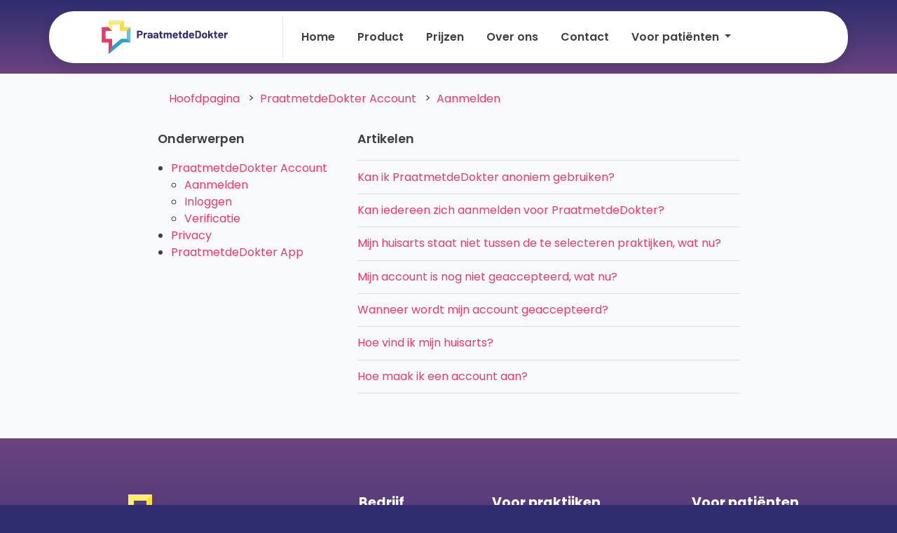

--- FILE ---
content_type: text/html; charset=utf-8
request_url: https://praatmetdedokter.nl/documentatie/aanmelden
body_size: 5030
content:
<link rel="preload" as="style" href="https://praatmetdedokter.nl/build/assets/wordpress-D5tFlSxi.css" nonce="4N3bEX0HVrpDtlBo0doCnovPJUycw3Iq04FtOpiR" integrity="sha384-wQIZ4HxW6suPEspibcECTx6LZbBhJN1cl8/cZM8AOpT0GZE0Id6MN+55TTPdpiBu" /><link rel="stylesheet" href="https://praatmetdedokter.nl/build/assets/wordpress-D5tFlSxi.css" nonce="4N3bEX0HVrpDtlBo0doCnovPJUycw3Iq04FtOpiR" integrity="sha384-wQIZ4HxW6suPEspibcECTx6LZbBhJN1cl8/cZM8AOpT0GZE0Id6MN+55TTPdpiBu" />
<!DOCTYPE html>
<html lang="nl-NL">
    <head>
        <meta charset="utf-8" />
        <meta http-equiv="x-ua-compatible" content="ie=edge" />
        <title>PraatmetdeDokter</title>
        <meta name="description" content="PraatmetdeDokter zorgt voor gemakkelijke communicatie tussen patiënt en zorgverlener. Wij ondersteunen huisartspraktijken door betere bereikbaarheid, minder administratie en verlaging van de werkdruk."/>
        <meta name="viewport" content="width=device-width, initial-scale=1" />

        <link rel="icon" type="image/x-icon" href="https://praatmetdedokter.nl/images/favicons/favicon.ico">
        <link rel="apple-touch-icon" sizes="180x180" href="https://praatmetdedokter.nl/images/favicons/apple-touch-icon.png">
        <link rel="icon" type="image/png" sizes="32x32" href="https://praatmetdedokter.nl/images/favicons/favicon-32x32.png">
        <link rel="icon" type="image/png" sizes="16x16" href="https://praatmetdedokter.nl/images/favicons/favicon-16x16.png">
        <link rel="manifest" href="https://praatmetdedokter.nl/site.webmanifest">
        <link rel="mask-icon" href="https://praatmetdedokter.nl/images/favicons/safari-pinned-tab.svg" color="#5bbad5">
        <meta name="msapplication-TileColor" content="#da532c">
        <meta name="theme-color" content="#ffffff">

        <link rel="preload" as="style" href="https://praatmetdedokter.nl/build/assets/app-_P5MizlC.css" nonce="4N3bEX0HVrpDtlBo0doCnovPJUycw3Iq04FtOpiR" integrity="sha384-m06adS8Cojagg5pq0vXx5ajBRvjMdYRgPUGFIp2nachDALniYWGFwbW7up+MZvSH" /><link rel="stylesheet" href="https://praatmetdedokter.nl/build/assets/app-_P5MizlC.css" nonce="4N3bEX0HVrpDtlBo0doCnovPJUycw3Iq04FtOpiR" integrity="sha384-m06adS8Cojagg5pq0vXx5ajBRvjMdYRgPUGFIp2nachDALniYWGFwbW7up+MZvSH" />
        <link rel="stylesheet" href="https://cdnjs.cloudflare.com/ajax/libs/font-awesome/6.2.0/css/all.min.css" integrity="sha512-xh6O/CkQoPOWDdYTDqeRdPCVd1SpvCA9XXcUnZS2FmJNp1coAFzvtCN9BmamE+4aHK8yyUHUSCcJHgXloTyT2A==" crossorigin="anonymous" referrerpolicy="no-referrer" />

        <link rel="preconnect" href="https://fonts.googleapis.com">
        <link rel="preconnect" href="https://fonts.gstatic.com" crossorigin>
        <link href="https://fonts.googleapis.com/css2?family=Poppins:ital,wght@0,100;0,200;0,300;0,400;0,500;0,600;0,700;0,800;0,900;1,100;1,200;1,300;1,400;1,500;1,600;1,700;1,800;1,900&family=Arvo&display=swap" rel="stylesheet">
    </head>
    <body>
        <div class="container-fluid position-absolute">

    <div class="container g-0">
        <nav class="navbar shadow navbar-expand-lg">
            <a class="navbar-brand" href="https://praatmetdedokter.nl">
                <picture>
                    <source media="(min-width: 576px)" srcset="https://praatmetdedokter.nl/images/logo/logo-full-color.svg">
                    <img src="https://praatmetdedokter.nl/images/logo/logo-full-color-no-text.svg" alt="Logo" />
                </picture>
            </a>

            <button class="navbar-toggler" type="button" data-bs-toggle="collapse" data-bs-target="#navbarSupportedContent" aria-controls="navbarSupportedContent" aria-expanded="false" aria-label="Toggle navigation">
                <span class="navbar-toggler-icon"></span>
            </button>

            <div class="collapse navbar-collapse sub-menu-bar" id="navbarSupportedContent">
                <ul id="nav" class="navbar-nav">
                    <li class="nav-item">
                        <a class="page-scroll " href="https://praatmetdedokter.nl">Home</a>
                    </li>
                    <li class="nav-item">
                        <a class="page-scroll " href="https://praatmetdedokter.nl/product">Product</a>
                    </li>
                    <li class="nav-item">
                        <a class="page-scroll " href="https://praatmetdedokter.nl/prijzen">Prijzen</a>
                    </li>
                    <li class="nav-item">
                        <a class="page-scroll " href="https://praatmetdedokter.nl/over-ons">Over ons</a>
                    </li>
                    <li class="nav-item">
                        <a class="page-scroll " href="https://praatmetdedokter.nl/contact">Contact</a>
                    </li>
                    <li class="nav-item dropdown">
                        <a class="
                            page-scroll dropdown-toggle
                            
                            
                            
                            "
                            href="https://praatmetdedokter.nl/patienten" id="navbarDropdown" role="button" data-bs-toggle="dropdown" aria-expanded="false">
                            Voor patiënten
                        </a>

                        <ul class="dropdown-menu" aria-labelledby="navbarDropdown">
                            <li><a class="dropdown-item" href="https://praatmetdedokter.nl/patienten">Wat is PraatmetdeDokter</a></li>
                            <li><a class="dropdown-item" href="https://praatmetdedokter.nl/veelgestelde-vragen">Veelgestelde vragen</a></li>
                            <li><a class="dropdown-item" href="https://praatmetdedokter.nl/praktijken">Aangesloten praktijken</a></li>
                            <li><a class="dropdown-item" href="https://praatmetdedokter.nl/privacy">Privacyverklaring</a></li>
                        </ul>
                    </li>
                </ul>
            </div>
        </nav>
    </div>
</div>
        <main id="app">
            <section id="home" class="hero-section no-header" page="faq">
    <div class="container-fluid g-0 h-100">
        <div class="hero-background  faq"></div>

        <div class="hero-content  h-100">
            <div class="container h-100">
                <div class="row content-row h-100">
                    <div class="col-12 col-md-6">
                        <div class="motto-container">
    <div>
        <svg data-name="Laag 1" xmlns="http://www.w3.org/2000/svg" viewBox="0 0 63.95 74.17"><path style="fill:#2d2b70" d="M19.8 4.63v13.61H6.38v27.48H19.8v19.5l24.93-19.18h15.02V21.32H45.69V4.81L19.8 4.63z"/><path d="M63.74 15.5a.84.84 0 0 0-.59-.25H49.67a.79.79 0 0 1-.8-.79V.79a.81.81 0 0 0-.26-.59 1.09 1.09 0 0 0-.23-.14.87.87 0 0 0-.28 0H15.89a1.07 1.07 0 0 0-.31.06l-.11.05a.8.8 0 0 0-.39.68v13.61a.82.82 0 0 1-.24.57.83.83 0 0 1-.56.22H.79a.79.79 0 0 0-.79.8v32.21a.79.79 0 0 0 .79.79h13.48a.79.79 0 0 1 .79.79v23.54a.79.79 0 0 0 1.3.61l29.9-24.75a.52.52 0 0 1 .19-.11.72.72 0 0 1 .32-.08h16.38a.82.82 0 0 0 .8-.79V16.05a.87.87 0 0 0-.21-.55Zm-8.65 26.07h-12a.69.69 0 0 0-.37.1l-.15.08-18.28 15.4a.8.8 0 0 1-.88.11.78.78 0 0 1-.45-.71V42.37a.8.8 0 0 0-.81-.8H8.86a.81.81 0 0 1-.81-.81V24.35a.81.81 0 0 1 .81-.81h13.29a.53.53 0 0 0 .22 0 .61.61 0 0 0 .2-.09.65.65 0 0 0 .18-.15.75.75 0 0 0 .21-.54V9.44a.79.79 0 0 1 .23-.55.77.77 0 0 1 .28-.19.23.23 0 0 1 .15 0H40.55a.81.81 0 0 1 .44.72v13.31a.81.81 0 0 0 .81.81h13.29a.75.75 0 0 1 .52.2.74.74 0 0 1 .29.61v16.41a.82.82 0 0 1-.81.81Z" style="fill:#68bfe6"/><path d="M63.73 48.79a.75.75 0 0 1-.58.26H46.77a.72.72 0 0 0-.32.08.52.52 0 0 0-.19.11L16.36 74a.79.79 0 0 1-1.3-.61V51.15l7.9-3.9v9.29a.78.78 0 0 0 .45.71.8.8 0 0 0 .88-.11l18.3-15.43.15-.08a.69.69 0 0 1 .37-.1h12a.8.8 0 0 0 .57-.24Z" style="fill:#2aa2cb"/><path d="M63.74 15.5 58 21.31l-2.39 2.43a.75.75 0 0 0-.52-.2H41.8a.81.81 0 0 1-.81-.81V9.44a.81.81 0 0 0-.44-.72h-.69l.5-4.11.28-2.22L47.81 0h.28a.87.87 0 0 1 .28.05 1.23 1.23 0 0 1 .25.14.81.81 0 0 1 .26.59v13.68a.79.79 0 0 0 .8.79h13.47a.84.84 0 0 1 .59.25Z" style="fill:#fdde33"/><path d="M23.41 57.25 15.52 74.1a.77.77 0 0 1-.46-.72V49.84a.79.79 0 0 0-.79-.79H.79a.79.79 0 0 1-.79-.79V16.05a.79.79 0 0 1 .79-.8h13.49a.83.83 0 0 0 .56-.22l7.91 8.24a.65.65 0 0 1-.18.15.61.61 0 0 1-.2.09.53.53 0 0 1-.22 0H8.86a.81.81 0 0 0-.81.81v16.44a.81.81 0 0 0 .81.81h13.29a.8.8 0 0 1 .81.8v14.17a.78.78 0 0 0 .45.71Z" style="fill:#ed3869"/><path d="m48.62.19-4.29 4.54-3.77 4H23.62a.3.3 0 0 0-.15 0 .77.77 0 0 0-.49.74v13.26a.79.79 0 0 1-.21.54.65.65 0 0 1-.18.15l-4.77-5.17L14.86 15a.81.81 0 0 0 .23-.57V.79a.83.83 0 0 1 .38-.68h.11a1.07 1.07 0 0 1 .31-.11h32.2a.87.87 0 0 1 .28.05 1.23 1.23 0 0 1 .25.14Z" style="fill:#fdef66"/></svg>

        <br/>

        <span class="motto">
            PraatmetdeDokter
        </span>

        <div class="motto-group">
            <span class="motto">
                Brengt patiënten in
            </span>

            <span class="motto">
                contact met de huisarts
            </span>
        </div>
    </div>
</div>                    </div>

                    <div class="d-none d-md-block col-6">
                        
                    </div>
                </div>
            </div>
        </div>

        <div class="downward-arrow shadow d-none d-md-flex">
            <i class="fa fa-chevron-down"></i>
            <i class="fa fa-chevron-down"></i>
            <i class="fa fa-chevron-down"></i>
        </div>
    </div>
</section>

<div class="d-block d-md-none hero-content collapsed">
    
</div>
    <section id="documentation">
        <div class="container">
            <div class="row justify-content-center">
                <div class="col-md-9">
                    <div class="breadcrumbs">
    <ul>
        <li>
            <a href="https://praatmetdedokter.nl/documentatie">
                Hoofdpagina
            </a>
        </li>

                                    <li>
                    <a href="https://praatmetdedokter.nl/documentatie/account">PraatmetdeDokter Account</a>
                </li>
                            <li>
                    <a href="https://praatmetdedokter.nl/documentatie/aanmelden">Aanmelden</a>
                </li>
                        </ul>
</div>                </div>
            </div>

            <div class="row justify-content-center">
                <div class="col-11 col-md-3">
                    <div class="category-list">
    <h4 class="accordion-button d-md-none collapsed" type="button" data-bs-toggle="collapse" data-bs-target="#categoryList" aria-expanded="false" aria-controls="categoryList">
        Toon onderwerpen
        <span class="ms-2"><i class="fa-solid fa-chevron-up"></i></span>
    </h4>

    <h4 class="d-none d-md-block">
        Onderwerpen
    </h4>

    <div class="collapse d-md-block" id="categoryList">
        <ul>
                            <div>
            <li class="">
            <a href="https://praatmetdedokter.nl/documentatie/account">
                PraatmetdeDokter Account
            </a>
        </li>

                    <ul>
                <div>
            <li class="active">
            <a href="https://praatmetdedokter.nl/documentatie/aanmelden">
                Aanmelden
            </a>
        </li>

                    <li class="">
            <a href="https://praatmetdedokter.nl/documentatie/inloggen">
                Inloggen
            </a>
        </li>

                    <li class="">
            <a href="https://praatmetdedokter.nl/documentatie/verificatie">
                Verificatie
            </a>
        </li>

            </div>            </ul>
                    <li class="">
            <a href="https://praatmetdedokter.nl/documentatie/privacy">
                Privacy
            </a>
        </li>

                    <li class="">
            <a href="https://praatmetdedokter.nl/documentatie/praatmetdedokter-app">
                PraatmetdeDokter App
            </a>
        </li>

            </div>                    </ul>
    </div>
</div>
                </div>

                <div class="col-11 col-md-6">
                        <div class="category-index">
        <div>
        <h4>Artikelen</h4>

        <ul>
                            <li>
                    <a href="https://praatmetdedokter.nl/documentatie/artikel/kan-ik-praatmetdedokter-anoniem-gebruiken">
                        Kan ik PraatmetdeDokter anoniem gebruiken?
                    </a>
                </li>
                            <li>
                    <a href="https://praatmetdedokter.nl/documentatie/artikel/kan-iedereen-zich-aanmelden-voor-praatmetdedokter">
                        Kan iedereen zich aanmelden voor PraatmetdeDokter?
                    </a>
                </li>
                            <li>
                    <a href="https://praatmetdedokter.nl/documentatie/artikel/mijn-huisarts-staat-niet-tussen-de-te-selecteren-praktijken-wat-nu">
                        Mijn huisarts staat niet tussen de te selecteren praktijken, wat nu?
                    </a>
                </li>
                            <li>
                    <a href="https://praatmetdedokter.nl/documentatie/artikel/mijn-account-is-nog-niet-geaccepteerd-wat-nu">
                        Mijn account is nog niet geaccepteerd, wat nu?
                    </a>
                </li>
                            <li>
                    <a href="https://praatmetdedokter.nl/documentatie/artikel/wanneer-wordt-mijn-account-geaccepteerd">
                        Wanneer wordt mijn account geaccepteerd?
                    </a>
                </li>
                            <li>
                    <a href="https://praatmetdedokter.nl/documentatie/artikel/hoe-vind-ik-mijn-huisarts">
                        Hoe vind ik mijn huisarts?
                    </a>
                </li>
                            <li>
                    <a href="https://praatmetdedokter.nl/documentatie/artikel/hoe-maak-ik-een-account-aan">
                        Hoe maak ik een account aan?
                    </a>
                </li>
                    </ul>
    </div>
    </div>
                </div>
            </div>
        </div>
    </section>
        </main>

        <footer class="footer container-fluid">
    <div class="container">
        <div class="row">
            <div class="col-sm-6 col-lg-4">
                <div class="footer-branding">
                    <a href="https://praatmetdedokter.nl"><img class="brand-logo" src="https://praatmetdedokter.nl/images/logo/full-color-white-text.svg" alt="PraatmetdeDokter logo"></a>

                    <div class="store-logos">
    <a class="logo-image" href="https://apps.apple.com/us/app/praatmetdedokter/id6471590801">
        <img  src="https://praatmetdedokter.nl/images/app-stores/app-store-badge.svg" alt="Download in de app store badge">
    </a>

    <a class="logo-image" href="https://play.google.com/store/apps/details?id=com.praatmetdedokter.app">
        <img  src="https://praatmetdedokter.nl/images/app-stores/play-store-badge.png" alt="Download in de play store badge">
    </a>
</div>                </div>
            </div>

            <div class="col-sm-6 col-lg-2">
                <div class="footer-sitemap">
                    <h4>Bedrijf</h4>
                    <a href="https://praatmetdedokter.nl/over-ons" class="sitemap-link">Over ons</a>
                    <a href="https://praatmetdedokter.nl/kwaliteit-en-veiligheid" class="sitemap-link">Certificeringen</a>
                    <a href="https://praatmetdedokter.nl/kwaliteit-en-veiligheid" class="sitemap-link">Kwetsbaarheden melden</a>
                </div>
            </div>

            <div class="col-sm-6 col-lg-3">
                <div class="footer-sitemap">
                    <h4>Voor praktijken</h4>
                    <a href="https://praatmetdedokter.nl/product" class="sitemap-link">Product</a>
                    <a href="https://dashboard.praatmetdedokter.nl" class="sitemap-link">Dashboard</a>
                    <a href="mailto:support@praatmetdedokter.nl" class="sitemap-link">Mail support</a>
                </div>
            </div>

            <div class="col-sm-6 col-lg-3">
                <div class="footer-sitemap">
                    <h4>Voor patiënten</h4>
                    <a href="https://praatmetdedokter.nl/patienten" class="sitemap-link">App</a>
                    <a href="https://praatmetdedokter.nl/veelgestelde-vragen" class="sitemap-link">Veelgestelde vragen</a>
                    <a href="https://praatmetdedokter.nl/praktijken" class="sitemap-link">Aangesloten praktijken</a>
                    <a href="https://praatmetdedokter.nl/verwijderverzoek" class="sitemap-link">Verwijderverzoek</a>
                </div>
            </div>
        </div>

        <div class="d-flex justify-content-center">
            <div class="footer-legal">
                <span>&copy; PraatmetdeDokter B.V. 2026 </span>
                <span><a class="legal-link" href="https://praatmetdedokter.nl/privacy">Privacy</a> </span>
            </div>
        </div>
    </div>
</footer>
        <link rel="modulepreload" as="script" href="https://praatmetdedokter.nl/build/assets/bootstrap-DIWMqfdI.js" nonce="4N3bEX0HVrpDtlBo0doCnovPJUycw3Iq04FtOpiR" integrity="sha384-3zGBAQm3Ek4WVhMRNHlekXg5XEErmpl5bhMt/DrPNxiBJGgV9EtRzSfzyquFQpNi" /><link rel="modulepreload" as="script" href="https://praatmetdedokter.nl/build/assets/app-DFT144kf.js" nonce="4N3bEX0HVrpDtlBo0doCnovPJUycw3Iq04FtOpiR" integrity="sha384-7yzoq4Q34Wn8OPsVlp92J8C4unNh4mcOo6DSCdLj0xMQJYNqsTPo4/xmH4jXIu1A" /><script type="module" src="https://praatmetdedokter.nl/build/assets/bootstrap-DIWMqfdI.js" nonce="4N3bEX0HVrpDtlBo0doCnovPJUycw3Iq04FtOpiR" integrity="sha384-3zGBAQm3Ek4WVhMRNHlekXg5XEErmpl5bhMt/DrPNxiBJGgV9EtRzSfzyquFQpNi"></script><script type="module" src="https://praatmetdedokter.nl/build/assets/app-DFT144kf.js" nonce="4N3bEX0HVrpDtlBo0doCnovPJUycw3Iq04FtOpiR" integrity="sha384-7yzoq4Q34Wn8OPsVlp92J8C4unNh4mcOo6DSCdLj0xMQJYNqsTPo4/xmH4jXIu1A"></script>    </body>
</html>


--- FILE ---
content_type: image/svg+xml
request_url: https://praatmetdedokter.nl/images/logo/logo-full-color.svg
body_size: 11067
content:
<svg version="1.2" xmlns="http://www.w3.org/2000/svg" viewBox="0 0 285 75" width="285" height="75"><style>.a{fill:#2e2d6f}.b{fill:#68bfe6}.c{fill:#2aa2cb}.d{fill:#fdde33}.e{fill:#ed3869}.f{fill:#fdef66}</style><path class="a" d="m85.7 23.2q1.6 0 2.8 0.6 1.3 0.7 1.9 1.9 0.7 1.1 0.7 2.7 0 1.5-0.7 2.6-0.7 1.2-2 1.8-1.2 0.7-2.9 0.7h-3.5q-0.1 0-0.1 0.1v6.1q0 0.1-0.1 0.2-0.1 0.1-0.2 0.1h-2.9q-0.1 0-0.2-0.1-0.1-0.1-0.1-0.2v-16.2q0-0.2 0.1-0.2 0.1-0.1 0.2-0.1zm-0.5 7.6q1.1 0 1.8-0.7 0.7-0.6 0.7-1.6 0-1.1-0.7-1.7-0.7-0.7-1.8-0.7h-3.2q-0.1 0-0.1 0.1v4.4q0 0.2 0.1 0.2zm14.3-3.3q0.9 0 1.4 0.3 0.2 0.1 0.1 0.4l-0.5 2.7q0 0.3-0.3 0.2-0.4-0.1-0.9-0.1-0.2 0-0.6 0-0.8 0.1-1.5 0.7-0.6 0.5-0.6 1.5v6.5q0 0.1-0.1 0.2-0.1 0.1-0.2 0.1h-2.9q-0.1 0-0.2-0.1-0.1-0.1-0.1-0.2v-11.7q0-0.2 0.1-0.2 0.1-0.1 0.2-0.1h2.9q0.1 0 0.2 0.1 0.1 0 0.1 0.2v0.9q0 0 0.1 0.1 0 0 0-0.1 1.1-1.4 2.8-1.4zm8 0q1.6 0 2.9 0.5 1.2 0.6 1.9 1.5 0.8 0.9 0.8 2.1v8.1q0 0.1-0.1 0.2-0.1 0.1-0.2 0.1h-2.9q-0.2 0-0.3-0.1 0-0.1 0-0.2v-0.8q0-0.1-0.1-0.1 0 0-0.1 0.1-1 1.3-3.3 1.3-1.9 0-3.1-0.9-1.2-0.9-1.2-2.7 0-1.9 1.3-2.9 1.4-1 3.8-1h2.5q0.2 0 0.2-0.1v-0.5q0-0.8-0.5-1.3-0.5-0.4-1.5-0.4-0.8 0-1.3 0.2-0.5 0.3-0.6 0.8-0.1 0.2-0.4 0.2l-2.9-0.4q-0.3 0-0.3-0.2 0.1-1 0.8-1.8 0.7-0.8 1.9-1.3 1.2-0.4 2.7-0.4zm-0.5 10.2q1.1 0 1.8-0.6 0.8-0.5 0.8-1.4v-0.9q0-0.1-0.2-0.1h-1.7q-1.1 0-1.8 0.4-0.6 0.4-0.6 1.2 0 0.6 0.5 1 0.4 0.4 1.2 0.4zm13.6-10.2q1.6 0 2.8 0.5 1.3 0.6 2 1.5 0.7 0.9 0.7 2.1v8.1q0 0.1-0.1 0.2-0.1 0.1-0.2 0.1h-2.9q-0.1 0-0.2-0.1-0.1-0.1-0.1-0.2v-0.8q0-0.1 0-0.1-0.1 0-0.1 0.1-1.1 1.3-3.4 1.3-1.9 0-3.1-0.9-1.2-0.9-1.2-2.7 0-1.9 1.4-2.9 1.3-1 3.8-1h2.5q0.1 0 0.1-0.1v-0.5q0-0.8-0.5-1.3-0.5-0.4-1.5-0.4-0.7 0-1.2 0.2-0.5 0.3-0.7 0.8-0.1 0.2-0.3 0.2l-3-0.4q-0.3 0-0.3-0.2 0.1-1 0.8-1.8 0.8-0.8 2-1.3 1.2-0.4 2.7-0.4zm-0.5 10.2q1 0 1.8-0.6 0.7-0.5 0.7-1.4v-0.9q0-0.1-0.1-0.1h-1.8q-1.1 0-1.7 0.4-0.7 0.4-0.7 1.2 0 0.6 0.5 1 0.5 0.4 1.3 0.4zm15.5-7.6q0 0.1-0.1 0.2-0.1 0.1-0.2 0.1h-2.4q-0.1 0-0.1 0.1v5.1q0 0.8 0.3 1.2 0.4 0.3 1.1 0.3h0.8q0.1 0 0.2 0.1 0.1 0.1 0.1 0.2v2.3q0 0.3-0.3 0.3-1 0.1-1.5 0.1-2 0-3-0.7-1.1-0.6-1.1-2.5v-6.4q0-0.1-0.1-0.1h-1.4q-0.1 0-0.2-0.1-0.1-0.1-0.1-0.2v-2.1q0-0.2 0.1-0.2 0.1-0.1 0.2-0.1h1.4q0.1 0 0.1-0.2v-2.8q0-0.1 0.1-0.2 0.1-0.1 0.2-0.1h2.8q0.1 0 0.2 0.1 0.1 0.1 0.1 0.2v2.8q0 0.2 0.1 0.2h2.4q0.1 0 0.2 0.1 0.1 0 0.1 0.2zm16.2-2.7q1.9 0 3 1.2 1.1 1.1 1.1 3.1v8q0 0.1-0.1 0.2-0.1 0.1-0.2 0.1h-2.9q-0.1 0-0.2-0.1-0.1-0.1-0.1-0.2v-7.2q0-1-0.5-1.6-0.6-0.6-1.4-0.6-0.9 0-1.4 0.6-0.6 0.6-0.6 1.6v7.2q0 0.1-0.1 0.2 0 0.1-0.2 0.1h-2.8q-0.2 0-0.3-0.1 0-0.1 0-0.2v-7.2q0-1-0.6-1.6-0.5-0.6-1.4-0.6-0.8 0-1.3 0.5-0.5 0.5-0.6 1.3v7.6q0 0.1-0.1 0.2-0.1 0.1-0.2 0.1h-2.9q-0.1 0-0.2-0.1-0.1-0.1-0.1-0.2v-11.8q0-0.1 0.1-0.2 0.1-0.1 0.2-0.1h2.9q0.1 0 0.2 0.1 0.1 0.1 0.1 0.2v1q0 0 0 0 0.1 0.1 0.1 0 1-1.5 3.2-1.5 1.2 0 2.1 0.5 0.9 0.5 1.4 1.5 0.1 0.1 0.2 0 0.6-1 1.5-1.5 0.9-0.5 2.1-0.5zm17.7 5.1q0.1 0.9 0.1 2.1 0 0.3-0.3 0.3h-7.7q-0.1 0-0.1 0.1 0.1 0.5 0.3 0.9 0.6 1.4 2.6 1.4 1.6 0 2.5-1.3 0.1-0.1 0.2-0.1 0.1 0 0.2 0.1l1.8 1.7q0.1 0.1 0.1 0.2 0 0-0.1 0.2-0.8 1-2.1 1.5-1.3 0.6-2.8 0.6-2.1 0-3.6-1-1.5-0.9-2.1-2.6-0.5-1.2-0.5-3.1 0-1.4 0.3-2.4 0.6-1.7 2-2.7 1.5-1 3.4-1 2.5 0 4 1.4 1.5 1.4 1.8 3.7zm-5.8-2.2q-1.5 0-2 1.5-0.1 0.3-0.2 0.7 0 0.1 0.1 0.1h4.3q0.2 0 0.1-0.1-0.1-0.7-0.1-0.6-0.2-0.8-0.8-1.2-0.6-0.4-1.4-0.4zm15-0.2q0 0.1-0.1 0.2 0 0-0.2 0h-2.3q-0.2 0-0.2 0.2v5q0 0.8 0.4 1.2 0.3 0.4 1.1 0.4h0.8q0.1 0 0.2 0.1 0.1 0.1 0.1 0.2v2.3q0 0.2-0.3 0.3-1.1 0-1.5 0-2.1 0-3.1-0.6-1-0.7-1-2.5v-6.4q0-0.2-0.1-0.2h-1.4q-0.2 0-0.3 0 0-0.1 0-0.2v-2.2q0-0.1 0-0.2 0.1-0.1 0.3-0.1h1.4q0.1 0 0.1-0.1v-2.8q0-0.2 0.1-0.2 0.1-0.1 0.2-0.1h2.7q0.2 0 0.2 0.1 0.1 0 0.1 0.2v2.8q0 0.1 0.2 0.1h2.3q0.2 0 0.2 0.1 0.1 0.1 0.1 0.2zm9.9-6.6q0-0.1 0-0.2 0.1-0.1 0.2-0.1h2.9q0.2 0 0.2 0.1 0.1 0.1 0.1 0.2v16.2q0 0.2-0.1 0.3 0 0-0.2 0h-2.9q-0.1 0-0.2 0 0-0.1 0-0.3v-0.8q0 0-0.1 0 0 0-0.1 0-1 1.3-2.8 1.3-1.8 0-3-0.9-1.3-1-1.8-2.6-0.4-1.2-0.4-2.9 0-1.7 0.4-3 0.6-1.5 1.8-2.4 1.2-0.9 3-0.9 1.8 0 2.8 1.2 0.1 0.1 0.1 0 0.1 0 0.1 0zm-0.6 12.7q0.5-0.9 0.5-2.4 0-1.6-0.5-2.5-0.6-1-1.7-1-1.1 0-1.7 1-0.6 0.9-0.6 2.5 0 1.5 0.5 2.4 0.6 1.1 1.8 1.1 1.1 0 1.7-1.1zm17.9-3.7q0.2 0.9 0.1 2.1 0 0.3-0.3 0.3h-7.7q-0.1 0-0.1 0.1 0.1 0.5 0.3 0.9 0.7 1.4 2.6 1.4 1.6 0 2.5-1.3 0.1-0.1 0.3-0.1 0 0 0.1 0.1l1.8 1.7q0.1 0.1 0.1 0.2 0 0-0.1 0.2-0.8 1-2.1 1.5-1.3 0.6-2.8 0.6-2.1 0-3.6-1-1.5-0.9-2.1-2.6-0.5-1.2-0.5-3.1 0-1.4 0.4-2.4 0.5-1.7 1.9-2.7 1.5-1 3.4-1 2.5 0 4 1.4 1.5 1.4 1.8 3.7zm-5.8-2.2q-1.5 0-2 1.5-0.1 0.3-0.2 0.7 0 0.1 0.1 0.1h4.3q0.2 0 0.1-0.1-0.1-0.7-0.1-0.6-0.2-0.8-0.8-1.2-0.5-0.4-1.4-0.4zm8.6 9.7q-0.1 0-0.2-0.1-0.1-0.1-0.1-0.2v-16.2q0-0.2 0.1-0.2 0.1-0.1 0.2-0.1h6.2q1.8 0 3.2 0.6 1.4 0.6 2.2 1.8 0.7 1.1 0.7 2.7v6.6q0 1.5-0.7 2.6-0.8 1.2-2.2 1.8-1.4 0.7-3.2 0.7zm3.1-3.1q0 0.2 0.2 0.2h3q1.1 0 1.8-0.8 0.7-0.7 0.7-2v-5.5q0-1.2-0.7-2-0.7-0.7-1.9-0.7h-2.9q-0.2 0-0.2 0.1zm17.2 3.2q-2.1 0-3.5-1.1-1.5-1-2.1-2.8-0.3-1.2-0.3-2.5 0-1.4 0.3-2.5 0.6-1.8 2.1-2.8 1.5-1 3.5-1 2.1 0 3.5 1 1.4 1 2 2.8 0.4 1.2 0.4 2.5 0 1.3-0.3 2.4-0.6 1.9-2 2.9-1.5 1.1-3.6 1.1zm0-2.9q0.8 0 1.4-0.5 0.6-0.5 0.8-1.3 0.2-0.8 0.2-1.7 0-1-0.2-1.7-0.2-0.8-0.8-1.3-0.6-0.4-1.4-0.4-0.8 0-1.4 0.4-0.6 0.5-0.8 1.3-0.2 0.6-0.2 1.7 0 1.1 0.2 1.7 0.2 0.8 0.8 1.3 0.6 0.5 1.4 0.5zm8.5 2.7q-0.1 0-0.2-0.1-0.1-0.1-0.1-0.2v-16.2q0-0.1 0.1-0.2 0.1-0.1 0.2-0.1h2.9q0.1 0 0.2 0.1 0.1 0.1 0.1 0.2v8.1q0 0.1 0 0.1 0.1 0 0.1-0.1l3.4-3.8q0.1-0.1 0.3-0.1h3.3q0.3 0 0.3 0.1 0 0.1-0.1 0.2l-3.1 3.9q-0.1 0.1-0.1 0.2l3.7 7.6q0.1 0.1 0.1 0.1 0 0.2-0.3 0.2h-3q-0.3 0-0.4-0.2l-2.4-5.6q-0.1-0.1-0.1-0.1-0.1 0-0.1 0.1l-1.6 1.9q0 0.1 0 0.1v3.5q0 0.1-0.1 0.2-0.1 0.1-0.2 0.1zm20.1-9.9q0 0.1-0.1 0.2 0 0.1-0.2 0.1h-2.3q-0.2 0-0.2 0.1v5.1q0 0.8 0.4 1.2 0.3 0.4 1.1 0.4h0.8q0.1 0 0.2 0.1 0.1 0 0.1 0.1v2.3q0 0.3-0.3 0.3-1.1 0.1-1.5 0.1-2.1 0-3.1-0.7-1-0.6-1-2.5v-6.4q0-0.1-0.1-0.1h-1.4q-0.2 0-0.3-0.1 0-0.1 0-0.2v-2.1q0-0.2 0-0.2 0.1-0.1 0.3-0.1h1.4q0.1 0 0.1-0.1v-2.9q0-0.1 0.1-0.2 0.1-0.1 0.2-0.1h2.8q0.1 0 0.1 0.1 0.1 0.1 0.1 0.2v2.9q0 0.1 0.2 0.1h2.3q0.2 0 0.2 0.1 0.1 0 0.1 0.2zm13.2 2.4q0.2 0.9 0.1 2.1 0 0.3-0.3 0.3h-7.6q-0.2 0-0.1 0.1 0 0.5 0.2 0.9 0.7 1.4 2.6 1.4 1.6 0 2.5-1.3 0.1-0.1 0.3-0.1 0 0 0.1 0.1l1.8 1.7q0.1 0.1 0.1 0.2 0 0.1-0.1 0.2-0.8 1-2.1 1.5-1.2 0.6-2.8 0.6-2.1 0-3.6-1-1.4-0.9-2.1-2.6-0.5-1.2-0.5-3.1 0-1.3 0.4-2.4 0.5-1.7 1.9-2.7 1.5-1 3.4-1 2.5 0 4 1.4 1.5 1.4 1.8 3.7zm-5.7-2.1q-1.6 0-2.1 1.4-0.1 0.3-0.2 0.7 0 0.2 0.2 0.2h4.2q0.2 0 0.1-0.2-0.1-0.7-0.1-0.6-0.2-0.8-0.8-1.1-0.5-0.4-1.3-0.4zm14.3-2.9q0.9 0 1.4 0.3 0.2 0.1 0.2 0.4l-0.6 2.7q0 0.3-0.3 0.2-0.4-0.1-0.9-0.1-0.2 0-0.5 0-0.9 0.1-1.5 0.6-0.6 0.6-0.6 1.5v6.6q0 0.1-0.1 0.2-0.1 0.1-0.2 0.1h-2.9q-0.2 0-0.3-0.1 0-0.1 0-0.2v-11.8q0-0.1 0-0.2 0.1-0.1 0.3-0.1h2.9q0.1 0 0.2 0.1 0.1 0.1 0.1 0.2v0.9q0 0.1 0 0.1 0.1 0.1 0.1 0 1-1.4 2.7-1.4z"/><path fill-rule="evenodd" class="b" d="m63.8 15.6q0.1 0.1 0.1 0.2 0 0 0 0.1 0 0.1 0 0.2v32.2q0 0.1 0 0.3-0.1 0.1-0.2 0.2-0.1 0.1-0.3 0.2-0.1 0-0.2 0h-16.4q-0.1 0.1-0.1 0.1-0.1 0-0.1 0 0 0-0.1 0 0 0-0.1 0 0 0 0 0 0 0.1-0.1 0.1 0 0 0 0 0 0 0 0l-29.9 24.8q-0.1 0-0.2 0.1 0 0-0.1 0 0 0.1-0.1 0.1-0.1 0-0.2 0-0.1 0-0.3-0.1-0.1 0-0.2-0.2-0.1-0.1-0.2-0.2 0-0.2 0-0.3v-23.6q0-0.1-0.1-0.3-0.1-0.1-0.2-0.2-0.1-0.1-0.2-0.2-0.2 0-0.3-0.1h-13.5q-0.2 0-0.3 0-0.2-0.1-0.3-0.2-0.1-0.1-0.1-0.2-0.1-0.2-0.1-0.3v-32.3q0-0.2 0.1-0.3 0-0.1 0.1-0.2 0.2-0.1 0.3-0.2 0.1 0 0.3-0.1h13.5q0.1 0.1 0.3 0 0.1-0.1 0.2-0.2 0.2-0.1 0.2-0.2 0.1-0.2 0.1-0.3v-13.7q0-0.1 0-0.2 0-0.1 0.1-0.1 0-0.1 0.1-0.2 0.1-0.1 0.2-0.1l0.1-0.1q0 0 0.1 0 0 0 0 0 0.1 0 0.1 0 0.1 0 0.1 0h32.2q0 0 0.1-0.1 0 0 0 0 0.1 0 0.1 0 0 0.1 0.1 0.1 0 0 0 0 0.1 0 0.1 0 0 0 0.1 0.1 0 0 0 0 0.1 0.1 0.1 0.1 0.1 0.1 0.1 0.2 0 0 0.1 0.1 0 0.1 0 0.2v13.7q0 0.1 0 0.3 0.1 0.1 0.2 0.2 0.1 0.1 0.3 0.2 0.1 0.1 0.3 0h13.4q0.1 0.1 0.2 0.1 0.1 0 0.2 0 0 0 0.1 0.1 0.1 0 0.1 0.1 0.1 0.1 0.1 0.1zm-8.4 25.9q0.1-0.1 0.3-0.2 0.1-0.1 0.1-0.2 0.1-0.2 0.1-0.3v-16.5q0 0 0-0.1 0-0.1-0.1-0.2 0-0.1-0.1-0.1 0-0.1-0.1-0.2 0 0-0.1 0-0.1-0.1-0.1-0.1-0.1 0-0.2 0 0-0.1-0.1-0.1h-13.3q-0.2 0-0.3 0-0.2-0.1-0.3-0.2-0.1-0.1-0.1-0.3-0.1-0.1-0.1-0.3v-13.3q0-0.1 0-0.2-0.1-0.1-0.1-0.2-0.1-0.1-0.2-0.2-0.1 0-0.2-0.1h-16.9q0 0 0 0 0 0-0.1 0 0 0 0 0 0 0 0 0-0.1 0-0.1 0 0 0.1-0.1 0.1 0 0 0 0-0.1 0.1-0.1 0.1-0.1 0-0.1 0.1-0.1 0.1-0.1 0.1 0 0.1 0 0.2 0 0.1 0 0.1v13.4q0 0 0 0.1-0.1 0.1-0.1 0.2 0 0-0.1 0.1 0 0-0.1 0.1 0 0 0 0 0 0.1 0 0.1-0.1 0-0.1 0 0 0 0 0.1-0.1 0-0.1 0 0 0 0 0-0.1 0-0.1 0 0 0 0 0-0.1 0-0.1 0.1 0 0 0 0-0.1 0-0.1 0 0-0.1-0.1-0.1h-13.2q-0.2 0-0.3 0.1-0.2 0.1-0.3 0.2-0.1 0.1-0.2 0.2 0 0.2-0.1 0.4v16.4q0.1 0.1 0.1 0.3 0.1 0.1 0.2 0.2 0.1 0.1 0.3 0.2 0.1 0.1 0.3 0.1h13.3q0.1 0 0.3 0 0.1 0.1 0.2 0.2 0.1 0.1 0.2 0.3 0.1 0.1 0.1 0.3v14.1q0 0.2 0 0.3 0 0.1 0.1 0.2 0 0.1 0.1 0.1 0.1 0.1 0.2 0.2 0.1 0 0.2 0 0.1 0.1 0.3 0 0.1 0 0.2 0 0.1-0.1 0.2-0.2l18.3-15.3 0.1-0.1q0.1-0.1 0.1-0.1 0.1 0 0.1 0 0 0 0.1 0 0 0 0.1 0h12q0.2 0 0.3-0.1z"/><path class="c" d="m63.7 48.8q0 0.1-0.1 0.1-0.1 0-0.1 0.1-0.1 0-0.2 0-0.1 0.1-0.2 0h-16.3q-0.1 0.1-0.1 0.1-0.1 0-0.1 0 0 0-0.1 0 0 0 0 0-0.1 0-0.1 0 0 0.1-0.1 0.1 0 0 0 0 0 0 0 0l-29.9 24.8q-0.2 0.1-0.3 0.1-0.2 0.1-0.3 0.1-0.2 0-0.3-0.1-0.1-0.1-0.3-0.2 0 0 0-0.1-0.1-0.1-0.1-0.1 0-0.1 0-0.2 0 0 0-0.1v-22.3l7.9-3.8v9.2q0 0.2 0 0.3 0 0.1 0.1 0.2 0 0.1 0.1 0.1 0.1 0.1 0.2 0.1v0.1q0.1 0 0.2 0 0.1 0 0.3 0 0.1 0 0.2 0 0.1-0.1 0.2-0.2l18.3-15.4 0.1-0.1q0.1 0 0.1 0 0.1 0 0.1 0 0.1-0.1 0.1-0.1 0.1 0 0.1 0h12q0.1 0 0.2 0 0 0 0.1 0 0.1-0.1 0.2-0.1 0-0.1 0.1-0.1z"/><path class="d" d="m63.7 15.5l-5.7 5.8-2.4 2.4q0 0-0.1 0-0.1-0.1-0.1-0.1-0.1 0-0.2 0 0-0.1-0.1-0.1h-13.3q-0.2 0-0.3 0-0.2-0.1-0.3-0.2-0.1-0.1-0.1-0.3-0.1-0.1-0.1-0.3v-13.3q0-0.1 0-0.2-0.1-0.1-0.1-0.2-0.1-0.1-0.2-0.2-0.1 0-0.1-0.1h-0.7l0.5-4.1 0.2-2.2 7.2-2.4h0.3q0 0 0.1 0 0 0 0 0 0.1 0 0.1 0 0 0 0.1 0.1 0 0 0 0 0.1 0 0.1 0 0 0 0.1 0 0 0.1 0 0.1 0.1 0 0.1 0.1 0.1 0.1 0.1 0.2 0 0 0.1 0.1 0 0.1 0 0.2v13.7q0 0.1 0 0.3 0.1 0.1 0.2 0.2 0.1 0.1 0.3 0.2 0.1 0 0.3 0.1h13.4q0.1 0 0.2 0 0.1 0 0.2 0 0 0 0.1 0.1 0.1 0 0.1 0.1z"/><path class="e" d="m23.4 57.3l-7.9 16.8q-0.1 0-0.2-0.1-0.1-0.1-0.1-0.2-0.1-0.1-0.1-0.2 0-0.1 0-0.2v-23.6q0-0.1-0.1-0.3-0.1-0.1-0.2-0.2-0.1-0.1-0.2-0.2-0.2 0-0.3 0h-13.5q-0.2-0.1-0.3-0.1-0.2-0.1-0.3-0.2-0.1-0.1-0.1-0.2-0.1-0.2-0.1-0.3v-32.2q0-0.2 0.1-0.4 0-0.1 0.1-0.2 0.1-0.1 0.3-0.2 0.1 0 0.3 0h13.5q0.1 0 0.1-0.1 0.1 0 0.2 0 0.1 0 0.1-0.1 0.1 0 0.1-0.1l8 8.3q-0.1 0-0.1 0 0 0 0 0.1-0.1 0-0.1 0 0 0 0 0-0.1 0-0.1 0 0 0.1 0 0.1-0.1 0-0.1 0 0 0 0 0-0.1 0-0.1 0 0 0 0 0-0.1 0-0.1 0 0 0 0 0h-13.3q-0.2 0-0.3 0.1-0.2 0-0.3 0.1-0.1 0.2-0.2 0.3 0 0.2 0 0.3v16.5q0 0.1 0 0.3 0.1 0.1 0.2 0.2 0.1 0.1 0.3 0.2 0.1 0.1 0.3 0.1h13.3q0.1 0 0.3 0 0.1 0.1 0.2 0.2 0.1 0.1 0.2 0.3 0.1 0.1 0.1 0.3v14.1q0 0.2 0 0.3 0 0.1 0.1 0.2 0 0.1 0.1 0.1 0.1 0.1 0.2 0.2z"/><path class="f" d="m48.6 0.2l-4.3 4.5-3.7 4h-17.1q-0.1 0.1-0.2 0.1-0.1 0.1-0.2 0.2-0.1 0.1-0.1 0.2 0 0.2 0 0.3v13.2q0 0.1 0 0.2 0 0.1-0.1 0.1 0 0.1 0 0.2-0.1 0-0.1 0.1 0 0-0.1 0 0 0 0 0.1 0 0-0.1 0 0 0 0 0l-4.8-5.1-3-3.3q0.1-0.1 0.1-0.1 0.1-0.1 0.1-0.2 0 0 0-0.1 0.1-0.1 0.1-0.2v-13.6q0-0.1 0-0.2 0-0.1 0.1-0.2 0-0.1 0.1-0.2 0 0 0.1-0.1h0.1q0.1 0 0.1 0 0.1 0 0.1-0.1 0.1 0 0.1 0 0 0 0.1 0h32.2q0 0 0.1 0 0 0 0 0 0.1 0 0.1 0 0 0 0.1 0 0 0.1 0 0.1 0.1 0 0.1 0 0 0 0.1 0 0 0.1 0 0.1z"/></svg>

--- FILE ---
content_type: application/javascript; charset=utf-8
request_url: https://praatmetdedokter.nl/build/assets/bootstrap-DIWMqfdI.js
body_size: 190892
content:
var Xi=typeof globalThis<"u"?globalThis:typeof window<"u"?window:typeof global<"u"?global:typeof self<"u"?self:{};function xb(s){return s&&s.__esModule&&Object.prototype.hasOwnProperty.call(s,"default")?s.default:s}var qr={exports:{}};var Nb=qr.exports,Sc;function Lb(){return Sc||(Sc=1,(function(s,n){(function(){var r,o="4.17.21",u=200,h="Unsupported core-js use. Try https://npms.io/search?q=ponyfill.",f="Expected a function",_="Invalid `variable` option passed into `_.template`",b="__lodash_hash_undefined__",w=500,v="__lodash_placeholder__",N=1,P=2,$=4,S=1,D=2,x=1,U=2,tt=4,H=8,B=16,V=32,X=64,z=128,at=256,ut=512,dt=30,wt="...",Ct=800,_t=16,xt=1,le=2,ct=3,vt=1/0,Et=9007199254740991,ce=17976931348623157e292,Te=NaN,gt=4294967295,Ht=gt-1,Re=gt>>>1,jt=[["ary",z],["bind",x],["bindKey",U],["curry",H],["curryRight",B],["flip",ut],["partial",V],["partialRight",X],["rearg",at]],Nt="[object Arguments]",De="[object Array]",Kn="[object AsyncFunction]",Jt="[object Boolean]",Ue="[object Date]",xs="[object DOMException]",en="[object Error]",qn="[object Function]",Sr="[object GeneratorFunction]",Zt="[object Map]",An="[object Number]",ii="[object Null]",fe="[object Object]",si="[object Promise]",Ns="[object Proxy]",Qt="[object RegExp]",It="[object Set]",nn="[object String]",yn="[object Symbol]",Or="[object Undefined]",rn="[object WeakMap]",oi="[object WeakSet]",sn="[object ArrayBuffer]",ke="[object DataView]",Ls="[object Float32Array]",Rs="[object Float64Array]",Ds="[object Int8Array]",Is="[object Int16Array]",Ps="[object Int32Array]",$s="[object Uint8Array]",Ms="[object Uint8ClampedArray]",Fs="[object Uint16Array]",Bs="[object Uint32Array]",Xh=/\b__p \+= '';/g,jh=/\b(__p \+=) '' \+/g,Jh=/(__e\(.*?\)|\b__t\)) \+\n'';/g,ja=/&(?:amp|lt|gt|quot|#39);/g,Ja=/[&<>"']/g,Zh=RegExp(ja.source),Qh=RegExp(Ja.source),td=/<%-([\s\S]+?)%>/g,ed=/<%([\s\S]+?)%>/g,Za=/<%=([\s\S]+?)%>/g,nd=/\.|\[(?:[^[\]]*|(["'])(?:(?!\1)[^\\]|\\.)*?\1)\]/,rd=/^\w*$/,id=/[^.[\]]+|\[(?:(-?\d+(?:\.\d+)?)|(["'])((?:(?!\2)[^\\]|\\.)*?)\2)\]|(?=(?:\.|\[\])(?:\.|\[\]|$))/g,Ws=/[\\^$.*+?()[\]{}|]/g,sd=RegExp(Ws.source),Us=/^\s+/,od=/\s/,ad=/\{(?:\n\/\* \[wrapped with .+\] \*\/)?\n?/,ud=/\{\n\/\* \[wrapped with (.+)\] \*/,ld=/,? & /,cd=/[^\x00-\x2f\x3a-\x40\x5b-\x60\x7b-\x7f]+/g,fd=/[()=,{}\[\]\/\s]/,hd=/\\(\\)?/g,dd=/\$\{([^\\}]*(?:\\.[^\\}]*)*)\}/g,Qa=/\w*$/,pd=/^[-+]0x[0-9a-f]+$/i,_d=/^0b[01]+$/i,gd=/^\[object .+?Constructor\]$/,md=/^0o[0-7]+$/i,vd=/^(?:0|[1-9]\d*)$/,Ed=/[\xc0-\xd6\xd8-\xf6\xf8-\xff\u0100-\u017f]/g,ai=/($^)/,bd=/['\n\r\u2028\u2029\\]/g,ui="\\ud800-\\udfff",wd="\\u0300-\\u036f",Ad="\\ufe20-\\ufe2f",yd="\\u20d0-\\u20ff",tu=wd+Ad+yd,eu="\\u2700-\\u27bf",nu="a-z\\xdf-\\xf6\\xf8-\\xff",Td="\\xac\\xb1\\xd7\\xf7",Sd="\\x00-\\x2f\\x3a-\\x40\\x5b-\\x60\\x7b-\\xbf",Od="\\u2000-\\u206f",Cd=" \\t\\x0b\\f\\xa0\\ufeff\\n\\r\\u2028\\u2029\\u1680\\u180e\\u2000\\u2001\\u2002\\u2003\\u2004\\u2005\\u2006\\u2007\\u2008\\u2009\\u200a\\u202f\\u205f\\u3000",ru="A-Z\\xc0-\\xd6\\xd8-\\xde",iu="\\ufe0e\\ufe0f",su=Td+Sd+Od+Cd,ks="['’]",xd="["+ui+"]",ou="["+su+"]",li="["+tu+"]",au="\\d+",Nd="["+eu+"]",uu="["+nu+"]",lu="[^"+ui+su+au+eu+nu+ru+"]",Hs="\\ud83c[\\udffb-\\udfff]",Ld="(?:"+li+"|"+Hs+")",cu="[^"+ui+"]",Vs="(?:\\ud83c[\\udde6-\\uddff]){2}",Ks="[\\ud800-\\udbff][\\udc00-\\udfff]",zn="["+ru+"]",fu="\\u200d",hu="(?:"+uu+"|"+lu+")",Rd="(?:"+zn+"|"+lu+")",du="(?:"+ks+"(?:d|ll|m|re|s|t|ve))?",pu="(?:"+ks+"(?:D|LL|M|RE|S|T|VE))?",_u=Ld+"?",gu="["+iu+"]?",Dd="(?:"+fu+"(?:"+[cu,Vs,Ks].join("|")+")"+gu+_u+")*",Id="\\d*(?:1st|2nd|3rd|(?![123])\\dth)(?=\\b|[A-Z_])",Pd="\\d*(?:1ST|2ND|3RD|(?![123])\\dTH)(?=\\b|[a-z_])",mu=gu+_u+Dd,$d="(?:"+[Nd,Vs,Ks].join("|")+")"+mu,Md="(?:"+[cu+li+"?",li,Vs,Ks,xd].join("|")+")",Fd=RegExp(ks,"g"),Bd=RegExp(li,"g"),qs=RegExp(Hs+"(?="+Hs+")|"+Md+mu,"g"),Wd=RegExp([zn+"?"+uu+"+"+du+"(?="+[ou,zn,"$"].join("|")+")",Rd+"+"+pu+"(?="+[ou,zn+hu,"$"].join("|")+")",zn+"?"+hu+"+"+du,zn+"+"+pu,Pd,Id,au,$d].join("|"),"g"),Ud=RegExp("["+fu+ui+tu+iu+"]"),kd=/[a-z][A-Z]|[A-Z]{2}[a-z]|[0-9][a-zA-Z]|[a-zA-Z][0-9]|[^a-zA-Z0-9 ]/,Hd=["Array","Buffer","DataView","Date","Error","Float32Array","Float64Array","Function","Int8Array","Int16Array","Int32Array","Map","Math","Object","Promise","RegExp","Set","String","Symbol","TypeError","Uint8Array","Uint8ClampedArray","Uint16Array","Uint32Array","WeakMap","_","clearTimeout","isFinite","parseInt","setTimeout"],Vd=-1,ht={};ht[Ls]=ht[Rs]=ht[Ds]=ht[Is]=ht[Ps]=ht[$s]=ht[Ms]=ht[Fs]=ht[Bs]=!0,ht[Nt]=ht[De]=ht[sn]=ht[Jt]=ht[ke]=ht[Ue]=ht[en]=ht[qn]=ht[Zt]=ht[An]=ht[fe]=ht[Qt]=ht[It]=ht[nn]=ht[rn]=!1;var ft={};ft[Nt]=ft[De]=ft[sn]=ft[ke]=ft[Jt]=ft[Ue]=ft[Ls]=ft[Rs]=ft[Ds]=ft[Is]=ft[Ps]=ft[Zt]=ft[An]=ft[fe]=ft[Qt]=ft[It]=ft[nn]=ft[yn]=ft[$s]=ft[Ms]=ft[Fs]=ft[Bs]=!0,ft[en]=ft[qn]=ft[rn]=!1;var Kd={À:"A",Á:"A",Â:"A",Ã:"A",Ä:"A",Å:"A",à:"a",á:"a",â:"a",ã:"a",ä:"a",å:"a",Ç:"C",ç:"c",Ð:"D",ð:"d",È:"E",É:"E",Ê:"E",Ë:"E",è:"e",é:"e",ê:"e",ë:"e",Ì:"I",Í:"I",Î:"I",Ï:"I",ì:"i",í:"i",î:"i",ï:"i",Ñ:"N",ñ:"n",Ò:"O",Ó:"O",Ô:"O",Õ:"O",Ö:"O",Ø:"O",ò:"o",ó:"o",ô:"o",õ:"o",ö:"o",ø:"o",Ù:"U",Ú:"U",Û:"U",Ü:"U",ù:"u",ú:"u",û:"u",ü:"u",Ý:"Y",ý:"y",ÿ:"y",Æ:"Ae",æ:"ae",Þ:"Th",þ:"th",ß:"ss",Ā:"A",Ă:"A",Ą:"A",ā:"a",ă:"a",ą:"a",Ć:"C",Ĉ:"C",Ċ:"C",Č:"C",ć:"c",ĉ:"c",ċ:"c",č:"c",Ď:"D",Đ:"D",ď:"d",đ:"d",Ē:"E",Ĕ:"E",Ė:"E",Ę:"E",Ě:"E",ē:"e",ĕ:"e",ė:"e",ę:"e",ě:"e",Ĝ:"G",Ğ:"G",Ġ:"G",Ģ:"G",ĝ:"g",ğ:"g",ġ:"g",ģ:"g",Ĥ:"H",Ħ:"H",ĥ:"h",ħ:"h",Ĩ:"I",Ī:"I",Ĭ:"I",Į:"I",İ:"I",ĩ:"i",ī:"i",ĭ:"i",į:"i",ı:"i",Ĵ:"J",ĵ:"j",Ķ:"K",ķ:"k",ĸ:"k",Ĺ:"L",Ļ:"L",Ľ:"L",Ŀ:"L",Ł:"L",ĺ:"l",ļ:"l",ľ:"l",ŀ:"l",ł:"l",Ń:"N",Ņ:"N",Ň:"N",Ŋ:"N",ń:"n",ņ:"n",ň:"n",ŋ:"n",Ō:"O",Ŏ:"O",Ő:"O",ō:"o",ŏ:"o",ő:"o",Ŕ:"R",Ŗ:"R",Ř:"R",ŕ:"r",ŗ:"r",ř:"r",Ś:"S",Ŝ:"S",Ş:"S",Š:"S",ś:"s",ŝ:"s",ş:"s",š:"s",Ţ:"T",Ť:"T",Ŧ:"T",ţ:"t",ť:"t",ŧ:"t",Ũ:"U",Ū:"U",Ŭ:"U",Ů:"U",Ű:"U",Ų:"U",ũ:"u",ū:"u",ŭ:"u",ů:"u",ű:"u",ų:"u",Ŵ:"W",ŵ:"w",Ŷ:"Y",ŷ:"y",Ÿ:"Y",Ź:"Z",Ż:"Z",Ž:"Z",ź:"z",ż:"z",ž:"z",Ĳ:"IJ",ĳ:"ij",Œ:"Oe",œ:"oe",ŉ:"'n",ſ:"s"},qd={"&":"&amp;","<":"&lt;",">":"&gt;",'"':"&quot;","'":"&#39;"},zd={"&amp;":"&","&lt;":"<","&gt;":">","&quot;":'"',"&#39;":"'"},Yd={"\\":"\\","'":"'","\n":"n","\r":"r","\u2028":"u2028","\u2029":"u2029"},Gd=parseFloat,Xd=parseInt,vu=typeof Xi=="object"&&Xi&&Xi.Object===Object&&Xi,jd=typeof self=="object"&&self&&self.Object===Object&&self,Rt=vu||jd||Function("return this")(),zs=n&&!n.nodeType&&n,Tn=zs&&!0&&s&&!s.nodeType&&s,Eu=Tn&&Tn.exports===zs,Ys=Eu&&vu.process,he=(function(){try{var m=Tn&&Tn.require&&Tn.require("util").types;return m||Ys&&Ys.binding&&Ys.binding("util")}catch{}})(),bu=he&&he.isArrayBuffer,wu=he&&he.isDate,Au=he&&he.isMap,yu=he&&he.isRegExp,Tu=he&&he.isSet,Su=he&&he.isTypedArray;function te(m,T,y){switch(y.length){case 0:return m.call(T);case 1:return m.call(T,y[0]);case 2:return m.call(T,y[0],y[1]);case 3:return m.call(T,y[0],y[1],y[2])}return m.apply(T,y)}function Jd(m,T,y,M){for(var Y=-1,it=m==null?0:m.length;++Y<it;){var St=m[Y];T(M,St,y(St),m)}return M}function de(m,T){for(var y=-1,M=m==null?0:m.length;++y<M&&T(m[y],y,m)!==!1;);return m}function Zd(m,T){for(var y=m==null?0:m.length;y--&&T(m[y],y,m)!==!1;);return m}function Ou(m,T){for(var y=-1,M=m==null?0:m.length;++y<M;)if(!T(m[y],y,m))return!1;return!0}function on(m,T){for(var y=-1,M=m==null?0:m.length,Y=0,it=[];++y<M;){var St=m[y];T(St,y,m)&&(it[Y++]=St)}return it}function ci(m,T){var y=m==null?0:m.length;return!!y&&Yn(m,T,0)>-1}function Gs(m,T,y){for(var M=-1,Y=m==null?0:m.length;++M<Y;)if(y(T,m[M]))return!0;return!1}function pt(m,T){for(var y=-1,M=m==null?0:m.length,Y=Array(M);++y<M;)Y[y]=T(m[y],y,m);return Y}function an(m,T){for(var y=-1,M=T.length,Y=m.length;++y<M;)m[Y+y]=T[y];return m}function Xs(m,T,y,M){var Y=-1,it=m==null?0:m.length;for(M&&it&&(y=m[++Y]);++Y<it;)y=T(y,m[Y],Y,m);return y}function Qd(m,T,y,M){var Y=m==null?0:m.length;for(M&&Y&&(y=m[--Y]);Y--;)y=T(y,m[Y],Y,m);return y}function js(m,T){for(var y=-1,M=m==null?0:m.length;++y<M;)if(T(m[y],y,m))return!0;return!1}var tp=Js("length");function ep(m){return m.split("")}function np(m){return m.match(cd)||[]}function Cu(m,T,y){var M;return y(m,function(Y,it,St){if(T(Y,it,St))return M=it,!1}),M}function fi(m,T,y,M){for(var Y=m.length,it=y+(M?1:-1);M?it--:++it<Y;)if(T(m[it],it,m))return it;return-1}function Yn(m,T,y){return T===T?pp(m,T,y):fi(m,xu,y)}function rp(m,T,y,M){for(var Y=y-1,it=m.length;++Y<it;)if(M(m[Y],T))return Y;return-1}function xu(m){return m!==m}function Nu(m,T){var y=m==null?0:m.length;return y?Qs(m,T)/y:Te}function Js(m){return function(T){return T==null?r:T[m]}}function Zs(m){return function(T){return m==null?r:m[T]}}function Lu(m,T,y,M,Y){return Y(m,function(it,St,lt){y=M?(M=!1,it):T(y,it,St,lt)}),y}function ip(m,T){var y=m.length;for(m.sort(T);y--;)m[y]=m[y].value;return m}function Qs(m,T){for(var y,M=-1,Y=m.length;++M<Y;){var it=T(m[M]);it!==r&&(y=y===r?it:y+it)}return y}function to(m,T){for(var y=-1,M=Array(m);++y<m;)M[y]=T(y);return M}function sp(m,T){return pt(T,function(y){return[y,m[y]]})}function Ru(m){return m&&m.slice(0,$u(m)+1).replace(Us,"")}function ee(m){return function(T){return m(T)}}function eo(m,T){return pt(T,function(y){return m[y]})}function Cr(m,T){return m.has(T)}function Du(m,T){for(var y=-1,M=m.length;++y<M&&Yn(T,m[y],0)>-1;);return y}function Iu(m,T){for(var y=m.length;y--&&Yn(T,m[y],0)>-1;);return y}function op(m,T){for(var y=m.length,M=0;y--;)m[y]===T&&++M;return M}var ap=Zs(Kd),up=Zs(qd);function lp(m){return"\\"+Yd[m]}function cp(m,T){return m==null?r:m[T]}function Gn(m){return Ud.test(m)}function fp(m){return kd.test(m)}function hp(m){for(var T,y=[];!(T=m.next()).done;)y.push(T.value);return y}function no(m){var T=-1,y=Array(m.size);return m.forEach(function(M,Y){y[++T]=[Y,M]}),y}function Pu(m,T){return function(y){return m(T(y))}}function un(m,T){for(var y=-1,M=m.length,Y=0,it=[];++y<M;){var St=m[y];(St===T||St===v)&&(m[y]=v,it[Y++]=y)}return it}function hi(m){var T=-1,y=Array(m.size);return m.forEach(function(M){y[++T]=M}),y}function dp(m){var T=-1,y=Array(m.size);return m.forEach(function(M){y[++T]=[M,M]}),y}function pp(m,T,y){for(var M=y-1,Y=m.length;++M<Y;)if(m[M]===T)return M;return-1}function _p(m,T,y){for(var M=y+1;M--;)if(m[M]===T)return M;return M}function Xn(m){return Gn(m)?mp(m):tp(m)}function Se(m){return Gn(m)?vp(m):ep(m)}function $u(m){for(var T=m.length;T--&&od.test(m.charAt(T)););return T}var gp=Zs(zd);function mp(m){for(var T=qs.lastIndex=0;qs.test(m);)++T;return T}function vp(m){return m.match(qs)||[]}function Ep(m){return m.match(Wd)||[]}var bp=(function m(T){T=T==null?Rt:jn.defaults(Rt.Object(),T,jn.pick(Rt,Hd));var y=T.Array,M=T.Date,Y=T.Error,it=T.Function,St=T.Math,lt=T.Object,ro=T.RegExp,wp=T.String,pe=T.TypeError,di=y.prototype,Ap=it.prototype,Jn=lt.prototype,pi=T["__core-js_shared__"],_i=Ap.toString,ot=Jn.hasOwnProperty,yp=0,Mu=(function(){var t=/[^.]+$/.exec(pi&&pi.keys&&pi.keys.IE_PROTO||"");return t?"Symbol(src)_1."+t:""})(),gi=Jn.toString,Tp=_i.call(lt),Sp=Rt._,Op=ro("^"+_i.call(ot).replace(Ws,"\\$&").replace(/hasOwnProperty|(function).*?(?=\\\()| for .+?(?=\\\])/g,"$1.*?")+"$"),mi=Eu?T.Buffer:r,ln=T.Symbol,vi=T.Uint8Array,Fu=mi?mi.allocUnsafe:r,Ei=Pu(lt.getPrototypeOf,lt),Bu=lt.create,Wu=Jn.propertyIsEnumerable,bi=di.splice,Uu=ln?ln.isConcatSpreadable:r,xr=ln?ln.iterator:r,Sn=ln?ln.toStringTag:r,wi=(function(){try{var t=Ln(lt,"defineProperty");return t({},"",{}),t}catch{}})(),Cp=T.clearTimeout!==Rt.clearTimeout&&T.clearTimeout,xp=M&&M.now!==Rt.Date.now&&M.now,Np=T.setTimeout!==Rt.setTimeout&&T.setTimeout,Ai=St.ceil,yi=St.floor,io=lt.getOwnPropertySymbols,Lp=mi?mi.isBuffer:r,ku=T.isFinite,Rp=di.join,Dp=Pu(lt.keys,lt),Ot=St.max,Pt=St.min,Ip=M.now,Pp=T.parseInt,Hu=St.random,$p=di.reverse,so=Ln(T,"DataView"),Nr=Ln(T,"Map"),oo=Ln(T,"Promise"),Zn=Ln(T,"Set"),Lr=Ln(T,"WeakMap"),Rr=Ln(lt,"create"),Ti=Lr&&new Lr,Qn={},Mp=Rn(so),Fp=Rn(Nr),Bp=Rn(oo),Wp=Rn(Zn),Up=Rn(Lr),Si=ln?ln.prototype:r,Dr=Si?Si.valueOf:r,Vu=Si?Si.toString:r;function c(t){if(bt(t)&&!G(t)&&!(t instanceof nt)){if(t instanceof _e)return t;if(ot.call(t,"__wrapped__"))return Kl(t)}return new _e(t)}var tr=(function(){function t(){}return function(e){if(!mt(e))return{};if(Bu)return Bu(e);t.prototype=e;var i=new t;return t.prototype=r,i}})();function Oi(){}function _e(t,e){this.__wrapped__=t,this.__actions__=[],this.__chain__=!!e,this.__index__=0,this.__values__=r}c.templateSettings={escape:td,evaluate:ed,interpolate:Za,variable:"",imports:{_:c}},c.prototype=Oi.prototype,c.prototype.constructor=c,_e.prototype=tr(Oi.prototype),_e.prototype.constructor=_e;function nt(t){this.__wrapped__=t,this.__actions__=[],this.__dir__=1,this.__filtered__=!1,this.__iteratees__=[],this.__takeCount__=gt,this.__views__=[]}function kp(){var t=new nt(this.__wrapped__);return t.__actions__=Vt(this.__actions__),t.__dir__=this.__dir__,t.__filtered__=this.__filtered__,t.__iteratees__=Vt(this.__iteratees__),t.__takeCount__=this.__takeCount__,t.__views__=Vt(this.__views__),t}function Hp(){if(this.__filtered__){var t=new nt(this);t.__dir__=-1,t.__filtered__=!0}else t=this.clone(),t.__dir__*=-1;return t}function Vp(){var t=this.__wrapped__.value(),e=this.__dir__,i=G(t),a=e<0,l=i?t.length:0,d=eg(0,l,this.__views__),p=d.start,g=d.end,E=g-p,O=a?g:p-1,C=this.__iteratees__,L=C.length,I=0,F=Pt(E,this.__takeCount__);if(!i||!a&&l==E&&F==E)return dl(t,this.__actions__);var K=[];t:for(;E--&&I<F;){O+=e;for(var Z=-1,q=t[O];++Z<L;){var et=C[Z],rt=et.iteratee,ie=et.type,Wt=rt(q);if(ie==le)q=Wt;else if(!Wt){if(ie==xt)continue t;break t}}K[I++]=q}return K}nt.prototype=tr(Oi.prototype),nt.prototype.constructor=nt;function On(t){var e=-1,i=t==null?0:t.length;for(this.clear();++e<i;){var a=t[e];this.set(a[0],a[1])}}function Kp(){this.__data__=Rr?Rr(null):{},this.size=0}function qp(t){var e=this.has(t)&&delete this.__data__[t];return this.size-=e?1:0,e}function zp(t){var e=this.__data__;if(Rr){var i=e[t];return i===b?r:i}return ot.call(e,t)?e[t]:r}function Yp(t){var e=this.__data__;return Rr?e[t]!==r:ot.call(e,t)}function Gp(t,e){var i=this.__data__;return this.size+=this.has(t)?0:1,i[t]=Rr&&e===r?b:e,this}On.prototype.clear=Kp,On.prototype.delete=qp,On.prototype.get=zp,On.prototype.has=Yp,On.prototype.set=Gp;function He(t){var e=-1,i=t==null?0:t.length;for(this.clear();++e<i;){var a=t[e];this.set(a[0],a[1])}}function Xp(){this.__data__=[],this.size=0}function jp(t){var e=this.__data__,i=Ci(e,t);if(i<0)return!1;var a=e.length-1;return i==a?e.pop():bi.call(e,i,1),--this.size,!0}function Jp(t){var e=this.__data__,i=Ci(e,t);return i<0?r:e[i][1]}function Zp(t){return Ci(this.__data__,t)>-1}function Qp(t,e){var i=this.__data__,a=Ci(i,t);return a<0?(++this.size,i.push([t,e])):i[a][1]=e,this}He.prototype.clear=Xp,He.prototype.delete=jp,He.prototype.get=Jp,He.prototype.has=Zp,He.prototype.set=Qp;function Ve(t){var e=-1,i=t==null?0:t.length;for(this.clear();++e<i;){var a=t[e];this.set(a[0],a[1])}}function t_(){this.size=0,this.__data__={hash:new On,map:new(Nr||He),string:new On}}function e_(t){var e=Wi(this,t).delete(t);return this.size-=e?1:0,e}function n_(t){return Wi(this,t).get(t)}function r_(t){return Wi(this,t).has(t)}function i_(t,e){var i=Wi(this,t),a=i.size;return i.set(t,e),this.size+=i.size==a?0:1,this}Ve.prototype.clear=t_,Ve.prototype.delete=e_,Ve.prototype.get=n_,Ve.prototype.has=r_,Ve.prototype.set=i_;function Cn(t){var e=-1,i=t==null?0:t.length;for(this.__data__=new Ve;++e<i;)this.add(t[e])}function s_(t){return this.__data__.set(t,b),this}function o_(t){return this.__data__.has(t)}Cn.prototype.add=Cn.prototype.push=s_,Cn.prototype.has=o_;function Oe(t){var e=this.__data__=new He(t);this.size=e.size}function a_(){this.__data__=new He,this.size=0}function u_(t){var e=this.__data__,i=e.delete(t);return this.size=e.size,i}function l_(t){return this.__data__.get(t)}function c_(t){return this.__data__.has(t)}function f_(t,e){var i=this.__data__;if(i instanceof He){var a=i.__data__;if(!Nr||a.length<u-1)return a.push([t,e]),this.size=++i.size,this;i=this.__data__=new Ve(a)}return i.set(t,e),this.size=i.size,this}Oe.prototype.clear=a_,Oe.prototype.delete=u_,Oe.prototype.get=l_,Oe.prototype.has=c_,Oe.prototype.set=f_;function Ku(t,e){var i=G(t),a=!i&&Dn(t),l=!i&&!a&&pn(t),d=!i&&!a&&!l&&ir(t),p=i||a||l||d,g=p?to(t.length,wp):[],E=g.length;for(var O in t)(e||ot.call(t,O))&&!(p&&(O=="length"||l&&(O=="offset"||O=="parent")||d&&(O=="buffer"||O=="byteLength"||O=="byteOffset")||Ye(O,E)))&&g.push(O);return g}function qu(t){var e=t.length;return e?t[vo(0,e-1)]:r}function h_(t,e){return Ui(Vt(t),xn(e,0,t.length))}function d_(t){return Ui(Vt(t))}function ao(t,e,i){(i!==r&&!Ce(t[e],i)||i===r&&!(e in t))&&Ke(t,e,i)}function Ir(t,e,i){var a=t[e];(!(ot.call(t,e)&&Ce(a,i))||i===r&&!(e in t))&&Ke(t,e,i)}function Ci(t,e){for(var i=t.length;i--;)if(Ce(t[i][0],e))return i;return-1}function p_(t,e,i,a){return cn(t,function(l,d,p){e(a,l,i(l),p)}),a}function zu(t,e){return t&&Pe(e,Lt(e),t)}function __(t,e){return t&&Pe(e,qt(e),t)}function Ke(t,e,i){e=="__proto__"&&wi?wi(t,e,{configurable:!0,enumerable:!0,value:i,writable:!0}):t[e]=i}function uo(t,e){for(var i=-1,a=e.length,l=y(a),d=t==null;++i<a;)l[i]=d?r:Vo(t,e[i]);return l}function xn(t,e,i){return t===t&&(i!==r&&(t=t<=i?t:i),e!==r&&(t=t>=e?t:e)),t}function ge(t,e,i,a,l,d){var p,g=e&N,E=e&P,O=e&$;if(i&&(p=l?i(t,a,l,d):i(t)),p!==r)return p;if(!mt(t))return t;var C=G(t);if(C){if(p=rg(t),!g)return Vt(t,p)}else{var L=$t(t),I=L==qn||L==Sr;if(pn(t))return gl(t,g);if(L==fe||L==Nt||I&&!l){if(p=E||I?{}:$l(t),!g)return E?z_(t,__(p,t)):q_(t,zu(p,t))}else{if(!ft[L])return l?t:{};p=ig(t,L,g)}}d||(d=new Oe);var F=d.get(t);if(F)return F;d.set(t,p),cc(t)?t.forEach(function(q){p.add(ge(q,e,i,q,t,d))}):uc(t)&&t.forEach(function(q,et){p.set(et,ge(q,e,i,et,t,d))});var K=O?E?No:xo:E?qt:Lt,Z=C?r:K(t);return de(Z||t,function(q,et){Z&&(et=q,q=t[et]),Ir(p,et,ge(q,e,i,et,t,d))}),p}function g_(t){var e=Lt(t);return function(i){return Yu(i,t,e)}}function Yu(t,e,i){var a=i.length;if(t==null)return!a;for(t=lt(t);a--;){var l=i[a],d=e[l],p=t[l];if(p===r&&!(l in t)||!d(p))return!1}return!0}function Gu(t,e,i){if(typeof t!="function")throw new pe(f);return Ur(function(){t.apply(r,i)},e)}function Pr(t,e,i,a){var l=-1,d=ci,p=!0,g=t.length,E=[],O=e.length;if(!g)return E;i&&(e=pt(e,ee(i))),a?(d=Gs,p=!1):e.length>=u&&(d=Cr,p=!1,e=new Cn(e));t:for(;++l<g;){var C=t[l],L=i==null?C:i(C);if(C=a||C!==0?C:0,p&&L===L){for(var I=O;I--;)if(e[I]===L)continue t;E.push(C)}else d(e,L,a)||E.push(C)}return E}var cn=wl(Ie),Xu=wl(co,!0);function m_(t,e){var i=!0;return cn(t,function(a,l,d){return i=!!e(a,l,d),i}),i}function xi(t,e,i){for(var a=-1,l=t.length;++a<l;){var d=t[a],p=e(d);if(p!=null&&(g===r?p===p&&!re(p):i(p,g)))var g=p,E=d}return E}function v_(t,e,i,a){var l=t.length;for(i=J(i),i<0&&(i=-i>l?0:l+i),a=a===r||a>l?l:J(a),a<0&&(a+=l),a=i>a?0:hc(a);i<a;)t[i++]=e;return t}function ju(t,e){var i=[];return cn(t,function(a,l,d){e(a,l,d)&&i.push(a)}),i}function Dt(t,e,i,a,l){var d=-1,p=t.length;for(i||(i=og),l||(l=[]);++d<p;){var g=t[d];e>0&&i(g)?e>1?Dt(g,e-1,i,a,l):an(l,g):a||(l[l.length]=g)}return l}var lo=Al(),Ju=Al(!0);function Ie(t,e){return t&&lo(t,e,Lt)}function co(t,e){return t&&Ju(t,e,Lt)}function Ni(t,e){return on(e,function(i){return Ge(t[i])})}function Nn(t,e){e=hn(e,t);for(var i=0,a=e.length;t!=null&&i<a;)t=t[$e(e[i++])];return i&&i==a?t:r}function Zu(t,e,i){var a=e(t);return G(t)?a:an(a,i(t))}function Ft(t){return t==null?t===r?Or:ii:Sn&&Sn in lt(t)?tg(t):dg(t)}function fo(t,e){return t>e}function E_(t,e){return t!=null&&ot.call(t,e)}function b_(t,e){return t!=null&&e in lt(t)}function w_(t,e,i){return t>=Pt(e,i)&&t<Ot(e,i)}function ho(t,e,i){for(var a=i?Gs:ci,l=t[0].length,d=t.length,p=d,g=y(d),E=1/0,O=[];p--;){var C=t[p];p&&e&&(C=pt(C,ee(e))),E=Pt(C.length,E),g[p]=!i&&(e||l>=120&&C.length>=120)?new Cn(p&&C):r}C=t[0];var L=-1,I=g[0];t:for(;++L<l&&O.length<E;){var F=C[L],K=e?e(F):F;if(F=i||F!==0?F:0,!(I?Cr(I,K):a(O,K,i))){for(p=d;--p;){var Z=g[p];if(!(Z?Cr(Z,K):a(t[p],K,i)))continue t}I&&I.push(K),O.push(F)}}return O}function A_(t,e,i,a){return Ie(t,function(l,d,p){e(a,i(l),d,p)}),a}function $r(t,e,i){e=hn(e,t),t=Wl(t,e);var a=t==null?t:t[$e(ve(e))];return a==null?r:te(a,t,i)}function Qu(t){return bt(t)&&Ft(t)==Nt}function y_(t){return bt(t)&&Ft(t)==sn}function T_(t){return bt(t)&&Ft(t)==Ue}function Mr(t,e,i,a,l){return t===e?!0:t==null||e==null||!bt(t)&&!bt(e)?t!==t&&e!==e:S_(t,e,i,a,Mr,l)}function S_(t,e,i,a,l,d){var p=G(t),g=G(e),E=p?De:$t(t),O=g?De:$t(e);E=E==Nt?fe:E,O=O==Nt?fe:O;var C=E==fe,L=O==fe,I=E==O;if(I&&pn(t)){if(!pn(e))return!1;p=!0,C=!1}if(I&&!C)return d||(d=new Oe),p||ir(t)?Dl(t,e,i,a,l,d):Z_(t,e,E,i,a,l,d);if(!(i&S)){var F=C&&ot.call(t,"__wrapped__"),K=L&&ot.call(e,"__wrapped__");if(F||K){var Z=F?t.value():t,q=K?e.value():e;return d||(d=new Oe),l(Z,q,i,a,d)}}return I?(d||(d=new Oe),Q_(t,e,i,a,l,d)):!1}function O_(t){return bt(t)&&$t(t)==Zt}function po(t,e,i,a){var l=i.length,d=l,p=!a;if(t==null)return!d;for(t=lt(t);l--;){var g=i[l];if(p&&g[2]?g[1]!==t[g[0]]:!(g[0]in t))return!1}for(;++l<d;){g=i[l];var E=g[0],O=t[E],C=g[1];if(p&&g[2]){if(O===r&&!(E in t))return!1}else{var L=new Oe;if(a)var I=a(O,C,E,t,e,L);if(!(I===r?Mr(C,O,S|D,a,L):I))return!1}}return!0}function tl(t){if(!mt(t)||ug(t))return!1;var e=Ge(t)?Op:gd;return e.test(Rn(t))}function C_(t){return bt(t)&&Ft(t)==Qt}function x_(t){return bt(t)&&$t(t)==It}function N_(t){return bt(t)&&zi(t.length)&&!!ht[Ft(t)]}function el(t){return typeof t=="function"?t:t==null?zt:typeof t=="object"?G(t)?il(t[0],t[1]):rl(t):yc(t)}function _o(t){if(!Wr(t))return Dp(t);var e=[];for(var i in lt(t))ot.call(t,i)&&i!="constructor"&&e.push(i);return e}function L_(t){if(!mt(t))return hg(t);var e=Wr(t),i=[];for(var a in t)a=="constructor"&&(e||!ot.call(t,a))||i.push(a);return i}function go(t,e){return t<e}function nl(t,e){var i=-1,a=Kt(t)?y(t.length):[];return cn(t,function(l,d,p){a[++i]=e(l,d,p)}),a}function rl(t){var e=Ro(t);return e.length==1&&e[0][2]?Fl(e[0][0],e[0][1]):function(i){return i===t||po(i,t,e)}}function il(t,e){return Io(t)&&Ml(e)?Fl($e(t),e):function(i){var a=Vo(i,t);return a===r&&a===e?Ko(i,t):Mr(e,a,S|D)}}function Li(t,e,i,a,l){t!==e&&lo(e,function(d,p){if(l||(l=new Oe),mt(d))R_(t,e,p,i,Li,a,l);else{var g=a?a($o(t,p),d,p+"",t,e,l):r;g===r&&(g=d),ao(t,p,g)}},qt)}function R_(t,e,i,a,l,d,p){var g=$o(t,i),E=$o(e,i),O=p.get(E);if(O){ao(t,i,O);return}var C=d?d(g,E,i+"",t,e,p):r,L=C===r;if(L){var I=G(E),F=!I&&pn(E),K=!I&&!F&&ir(E);C=E,I||F||K?G(g)?C=g:At(g)?C=Vt(g):F?(L=!1,C=gl(E,!0)):K?(L=!1,C=ml(E,!0)):C=[]:kr(E)||Dn(E)?(C=g,Dn(g)?C=dc(g):(!mt(g)||Ge(g))&&(C=$l(E))):L=!1}L&&(p.set(E,C),l(C,E,a,d,p),p.delete(E)),ao(t,i,C)}function sl(t,e){var i=t.length;if(i)return e+=e<0?i:0,Ye(e,i)?t[e]:r}function ol(t,e,i){e.length?e=pt(e,function(d){return G(d)?function(p){return Nn(p,d.length===1?d[0]:d)}:d}):e=[zt];var a=-1;e=pt(e,ee(k()));var l=nl(t,function(d,p,g){var E=pt(e,function(O){return O(d)});return{criteria:E,index:++a,value:d}});return ip(l,function(d,p){return K_(d,p,i)})}function D_(t,e){return al(t,e,function(i,a){return Ko(t,a)})}function al(t,e,i){for(var a=-1,l=e.length,d={};++a<l;){var p=e[a],g=Nn(t,p);i(g,p)&&Fr(d,hn(p,t),g)}return d}function I_(t){return function(e){return Nn(e,t)}}function mo(t,e,i,a){var l=a?rp:Yn,d=-1,p=e.length,g=t;for(t===e&&(e=Vt(e)),i&&(g=pt(t,ee(i)));++d<p;)for(var E=0,O=e[d],C=i?i(O):O;(E=l(g,C,E,a))>-1;)g!==t&&bi.call(g,E,1),bi.call(t,E,1);return t}function ul(t,e){for(var i=t?e.length:0,a=i-1;i--;){var l=e[i];if(i==a||l!==d){var d=l;Ye(l)?bi.call(t,l,1):wo(t,l)}}return t}function vo(t,e){return t+yi(Hu()*(e-t+1))}function P_(t,e,i,a){for(var l=-1,d=Ot(Ai((e-t)/(i||1)),0),p=y(d);d--;)p[a?d:++l]=t,t+=i;return p}function Eo(t,e){var i="";if(!t||e<1||e>Et)return i;do e%2&&(i+=t),e=yi(e/2),e&&(t+=t);while(e);return i}function Q(t,e){return Mo(Bl(t,e,zt),t+"")}function $_(t){return qu(sr(t))}function M_(t,e){var i=sr(t);return Ui(i,xn(e,0,i.length))}function Fr(t,e,i,a){if(!mt(t))return t;e=hn(e,t);for(var l=-1,d=e.length,p=d-1,g=t;g!=null&&++l<d;){var E=$e(e[l]),O=i;if(E==="__proto__"||E==="constructor"||E==="prototype")return t;if(l!=p){var C=g[E];O=a?a(C,E,g):r,O===r&&(O=mt(C)?C:Ye(e[l+1])?[]:{})}Ir(g,E,O),g=g[E]}return t}var ll=Ti?function(t,e){return Ti.set(t,e),t}:zt,F_=wi?function(t,e){return wi(t,"toString",{configurable:!0,enumerable:!1,value:zo(e),writable:!0})}:zt;function B_(t){return Ui(sr(t))}function me(t,e,i){var a=-1,l=t.length;e<0&&(e=-e>l?0:l+e),i=i>l?l:i,i<0&&(i+=l),l=e>i?0:i-e>>>0,e>>>=0;for(var d=y(l);++a<l;)d[a]=t[a+e];return d}function W_(t,e){var i;return cn(t,function(a,l,d){return i=e(a,l,d),!i}),!!i}function Ri(t,e,i){var a=0,l=t==null?a:t.length;if(typeof e=="number"&&e===e&&l<=Re){for(;a<l;){var d=a+l>>>1,p=t[d];p!==null&&!re(p)&&(i?p<=e:p<e)?a=d+1:l=d}return l}return bo(t,e,zt,i)}function bo(t,e,i,a){var l=0,d=t==null?0:t.length;if(d===0)return 0;e=i(e);for(var p=e!==e,g=e===null,E=re(e),O=e===r;l<d;){var C=yi((l+d)/2),L=i(t[C]),I=L!==r,F=L===null,K=L===L,Z=re(L);if(p)var q=a||K;else O?q=K&&(a||I):g?q=K&&I&&(a||!F):E?q=K&&I&&!F&&(a||!Z):F||Z?q=!1:q=a?L<=e:L<e;q?l=C+1:d=C}return Pt(d,Ht)}function cl(t,e){for(var i=-1,a=t.length,l=0,d=[];++i<a;){var p=t[i],g=e?e(p):p;if(!i||!Ce(g,E)){var E=g;d[l++]=p===0?0:p}}return d}function fl(t){return typeof t=="number"?t:re(t)?Te:+t}function ne(t){if(typeof t=="string")return t;if(G(t))return pt(t,ne)+"";if(re(t))return Vu?Vu.call(t):"";var e=t+"";return e=="0"&&1/t==-vt?"-0":e}function fn(t,e,i){var a=-1,l=ci,d=t.length,p=!0,g=[],E=g;if(i)p=!1,l=Gs;else if(d>=u){var O=e?null:j_(t);if(O)return hi(O);p=!1,l=Cr,E=new Cn}else E=e?[]:g;t:for(;++a<d;){var C=t[a],L=e?e(C):C;if(C=i||C!==0?C:0,p&&L===L){for(var I=E.length;I--;)if(E[I]===L)continue t;e&&E.push(L),g.push(C)}else l(E,L,i)||(E!==g&&E.push(L),g.push(C))}return g}function wo(t,e){return e=hn(e,t),t=Wl(t,e),t==null||delete t[$e(ve(e))]}function hl(t,e,i,a){return Fr(t,e,i(Nn(t,e)),a)}function Di(t,e,i,a){for(var l=t.length,d=a?l:-1;(a?d--:++d<l)&&e(t[d],d,t););return i?me(t,a?0:d,a?d+1:l):me(t,a?d+1:0,a?l:d)}function dl(t,e){var i=t;return i instanceof nt&&(i=i.value()),Xs(e,function(a,l){return l.func.apply(l.thisArg,an([a],l.args))},i)}function Ao(t,e,i){var a=t.length;if(a<2)return a?fn(t[0]):[];for(var l=-1,d=y(a);++l<a;)for(var p=t[l],g=-1;++g<a;)g!=l&&(d[l]=Pr(d[l]||p,t[g],e,i));return fn(Dt(d,1),e,i)}function pl(t,e,i){for(var a=-1,l=t.length,d=e.length,p={};++a<l;){var g=a<d?e[a]:r;i(p,t[a],g)}return p}function yo(t){return At(t)?t:[]}function To(t){return typeof t=="function"?t:zt}function hn(t,e){return G(t)?t:Io(t,e)?[t]:Vl(st(t))}var U_=Q;function dn(t,e,i){var a=t.length;return i=i===r?a:i,!e&&i>=a?t:me(t,e,i)}var _l=Cp||function(t){return Rt.clearTimeout(t)};function gl(t,e){if(e)return t.slice();var i=t.length,a=Fu?Fu(i):new t.constructor(i);return t.copy(a),a}function So(t){var e=new t.constructor(t.byteLength);return new vi(e).set(new vi(t)),e}function k_(t,e){var i=e?So(t.buffer):t.buffer;return new t.constructor(i,t.byteOffset,t.byteLength)}function H_(t){var e=new t.constructor(t.source,Qa.exec(t));return e.lastIndex=t.lastIndex,e}function V_(t){return Dr?lt(Dr.call(t)):{}}function ml(t,e){var i=e?So(t.buffer):t.buffer;return new t.constructor(i,t.byteOffset,t.length)}function vl(t,e){if(t!==e){var i=t!==r,a=t===null,l=t===t,d=re(t),p=e!==r,g=e===null,E=e===e,O=re(e);if(!g&&!O&&!d&&t>e||d&&p&&E&&!g&&!O||a&&p&&E||!i&&E||!l)return 1;if(!a&&!d&&!O&&t<e||O&&i&&l&&!a&&!d||g&&i&&l||!p&&l||!E)return-1}return 0}function K_(t,e,i){for(var a=-1,l=t.criteria,d=e.criteria,p=l.length,g=i.length;++a<p;){var E=vl(l[a],d[a]);if(E){if(a>=g)return E;var O=i[a];return E*(O=="desc"?-1:1)}}return t.index-e.index}function El(t,e,i,a){for(var l=-1,d=t.length,p=i.length,g=-1,E=e.length,O=Ot(d-p,0),C=y(E+O),L=!a;++g<E;)C[g]=e[g];for(;++l<p;)(L||l<d)&&(C[i[l]]=t[l]);for(;O--;)C[g++]=t[l++];return C}function bl(t,e,i,a){for(var l=-1,d=t.length,p=-1,g=i.length,E=-1,O=e.length,C=Ot(d-g,0),L=y(C+O),I=!a;++l<C;)L[l]=t[l];for(var F=l;++E<O;)L[F+E]=e[E];for(;++p<g;)(I||l<d)&&(L[F+i[p]]=t[l++]);return L}function Vt(t,e){var i=-1,a=t.length;for(e||(e=y(a));++i<a;)e[i]=t[i];return e}function Pe(t,e,i,a){var l=!i;i||(i={});for(var d=-1,p=e.length;++d<p;){var g=e[d],E=a?a(i[g],t[g],g,i,t):r;E===r&&(E=t[g]),l?Ke(i,g,E):Ir(i,g,E)}return i}function q_(t,e){return Pe(t,Do(t),e)}function z_(t,e){return Pe(t,Il(t),e)}function Ii(t,e){return function(i,a){var l=G(i)?Jd:p_,d=e?e():{};return l(i,t,k(a,2),d)}}function er(t){return Q(function(e,i){var a=-1,l=i.length,d=l>1?i[l-1]:r,p=l>2?i[2]:r;for(d=t.length>3&&typeof d=="function"?(l--,d):r,p&&Bt(i[0],i[1],p)&&(d=l<3?r:d,l=1),e=lt(e);++a<l;){var g=i[a];g&&t(e,g,a,d)}return e})}function wl(t,e){return function(i,a){if(i==null)return i;if(!Kt(i))return t(i,a);for(var l=i.length,d=e?l:-1,p=lt(i);(e?d--:++d<l)&&a(p[d],d,p)!==!1;);return i}}function Al(t){return function(e,i,a){for(var l=-1,d=lt(e),p=a(e),g=p.length;g--;){var E=p[t?g:++l];if(i(d[E],E,d)===!1)break}return e}}function Y_(t,e,i){var a=e&x,l=Br(t);function d(){var p=this&&this!==Rt&&this instanceof d?l:t;return p.apply(a?i:this,arguments)}return d}function yl(t){return function(e){e=st(e);var i=Gn(e)?Se(e):r,a=i?i[0]:e.charAt(0),l=i?dn(i,1).join(""):e.slice(1);return a[t]()+l}}function nr(t){return function(e){return Xs(wc(bc(e).replace(Fd,"")),t,"")}}function Br(t){return function(){var e=arguments;switch(e.length){case 0:return new t;case 1:return new t(e[0]);case 2:return new t(e[0],e[1]);case 3:return new t(e[0],e[1],e[2]);case 4:return new t(e[0],e[1],e[2],e[3]);case 5:return new t(e[0],e[1],e[2],e[3],e[4]);case 6:return new t(e[0],e[1],e[2],e[3],e[4],e[5]);case 7:return new t(e[0],e[1],e[2],e[3],e[4],e[5],e[6])}var i=tr(t.prototype),a=t.apply(i,e);return mt(a)?a:i}}function G_(t,e,i){var a=Br(t);function l(){for(var d=arguments.length,p=y(d),g=d,E=rr(l);g--;)p[g]=arguments[g];var O=d<3&&p[0]!==E&&p[d-1]!==E?[]:un(p,E);if(d-=O.length,d<i)return xl(t,e,Pi,l.placeholder,r,p,O,r,r,i-d);var C=this&&this!==Rt&&this instanceof l?a:t;return te(C,this,p)}return l}function Tl(t){return function(e,i,a){var l=lt(e);if(!Kt(e)){var d=k(i,3);e=Lt(e),i=function(g){return d(l[g],g,l)}}var p=t(e,i,a);return p>-1?l[d?e[p]:p]:r}}function Sl(t){return ze(function(e){var i=e.length,a=i,l=_e.prototype.thru;for(t&&e.reverse();a--;){var d=e[a];if(typeof d!="function")throw new pe(f);if(l&&!p&&Bi(d)=="wrapper")var p=new _e([],!0)}for(a=p?a:i;++a<i;){d=e[a];var g=Bi(d),E=g=="wrapper"?Lo(d):r;E&&Po(E[0])&&E[1]==(z|H|V|at)&&!E[4].length&&E[9]==1?p=p[Bi(E[0])].apply(p,E[3]):p=d.length==1&&Po(d)?p[g]():p.thru(d)}return function(){var O=arguments,C=O[0];if(p&&O.length==1&&G(C))return p.plant(C).value();for(var L=0,I=i?e[L].apply(this,O):C;++L<i;)I=e[L].call(this,I);return I}})}function Pi(t,e,i,a,l,d,p,g,E,O){var C=e&z,L=e&x,I=e&U,F=e&(H|B),K=e&ut,Z=I?r:Br(t);function q(){for(var et=arguments.length,rt=y(et),ie=et;ie--;)rt[ie]=arguments[ie];if(F)var Wt=rr(q),se=op(rt,Wt);if(a&&(rt=El(rt,a,l,F)),d&&(rt=bl(rt,d,p,F)),et-=se,F&&et<O){var yt=un(rt,Wt);return xl(t,e,Pi,q.placeholder,i,rt,yt,g,E,O-et)}var xe=L?i:this,je=I?xe[t]:t;return et=rt.length,g?rt=pg(rt,g):K&&et>1&&rt.reverse(),C&&E<et&&(rt.length=E),this&&this!==Rt&&this instanceof q&&(je=Z||Br(je)),je.apply(xe,rt)}return q}function Ol(t,e){return function(i,a){return A_(i,t,e(a),{})}}function $i(t,e){return function(i,a){var l;if(i===r&&a===r)return e;if(i!==r&&(l=i),a!==r){if(l===r)return a;typeof i=="string"||typeof a=="string"?(i=ne(i),a=ne(a)):(i=fl(i),a=fl(a)),l=t(i,a)}return l}}function Oo(t){return ze(function(e){return e=pt(e,ee(k())),Q(function(i){var a=this;return t(e,function(l){return te(l,a,i)})})})}function Mi(t,e){e=e===r?" ":ne(e);var i=e.length;if(i<2)return i?Eo(e,t):e;var a=Eo(e,Ai(t/Xn(e)));return Gn(e)?dn(Se(a),0,t).join(""):a.slice(0,t)}function X_(t,e,i,a){var l=e&x,d=Br(t);function p(){for(var g=-1,E=arguments.length,O=-1,C=a.length,L=y(C+E),I=this&&this!==Rt&&this instanceof p?d:t;++O<C;)L[O]=a[O];for(;E--;)L[O++]=arguments[++g];return te(I,l?i:this,L)}return p}function Cl(t){return function(e,i,a){return a&&typeof a!="number"&&Bt(e,i,a)&&(i=a=r),e=Xe(e),i===r?(i=e,e=0):i=Xe(i),a=a===r?e<i?1:-1:Xe(a),P_(e,i,a,t)}}function Fi(t){return function(e,i){return typeof e=="string"&&typeof i=="string"||(e=Ee(e),i=Ee(i)),t(e,i)}}function xl(t,e,i,a,l,d,p,g,E,O){var C=e&H,L=C?p:r,I=C?r:p,F=C?d:r,K=C?r:d;e|=C?V:X,e&=~(C?X:V),e&tt||(e&=-4);var Z=[t,e,l,F,L,K,I,g,E,O],q=i.apply(r,Z);return Po(t)&&Ul(q,Z),q.placeholder=a,kl(q,t,e)}function Co(t){var e=St[t];return function(i,a){if(i=Ee(i),a=a==null?0:Pt(J(a),292),a&&ku(i)){var l=(st(i)+"e").split("e"),d=e(l[0]+"e"+(+l[1]+a));return l=(st(d)+"e").split("e"),+(l[0]+"e"+(+l[1]-a))}return e(i)}}var j_=Zn&&1/hi(new Zn([,-0]))[1]==vt?function(t){return new Zn(t)}:Xo;function Nl(t){return function(e){var i=$t(e);return i==Zt?no(e):i==It?dp(e):sp(e,t(e))}}function qe(t,e,i,a,l,d,p,g){var E=e&U;if(!E&&typeof t!="function")throw new pe(f);var O=a?a.length:0;if(O||(e&=-97,a=l=r),p=p===r?p:Ot(J(p),0),g=g===r?g:J(g),O-=l?l.length:0,e&X){var C=a,L=l;a=l=r}var I=E?r:Lo(t),F=[t,e,i,a,l,C,L,d,p,g];if(I&&fg(F,I),t=F[0],e=F[1],i=F[2],a=F[3],l=F[4],g=F[9]=F[9]===r?E?0:t.length:Ot(F[9]-O,0),!g&&e&(H|B)&&(e&=-25),!e||e==x)var K=Y_(t,e,i);else e==H||e==B?K=G_(t,e,g):(e==V||e==(x|V))&&!l.length?K=X_(t,e,i,a):K=Pi.apply(r,F);var Z=I?ll:Ul;return kl(Z(K,F),t,e)}function Ll(t,e,i,a){return t===r||Ce(t,Jn[i])&&!ot.call(a,i)?e:t}function Rl(t,e,i,a,l,d){return mt(t)&&mt(e)&&(d.set(e,t),Li(t,e,r,Rl,d),d.delete(e)),t}function J_(t){return kr(t)?r:t}function Dl(t,e,i,a,l,d){var p=i&S,g=t.length,E=e.length;if(g!=E&&!(p&&E>g))return!1;var O=d.get(t),C=d.get(e);if(O&&C)return O==e&&C==t;var L=-1,I=!0,F=i&D?new Cn:r;for(d.set(t,e),d.set(e,t);++L<g;){var K=t[L],Z=e[L];if(a)var q=p?a(Z,K,L,e,t,d):a(K,Z,L,t,e,d);if(q!==r){if(q)continue;I=!1;break}if(F){if(!js(e,function(et,rt){if(!Cr(F,rt)&&(K===et||l(K,et,i,a,d)))return F.push(rt)})){I=!1;break}}else if(!(K===Z||l(K,Z,i,a,d))){I=!1;break}}return d.delete(t),d.delete(e),I}function Z_(t,e,i,a,l,d,p){switch(i){case ke:if(t.byteLength!=e.byteLength||t.byteOffset!=e.byteOffset)return!1;t=t.buffer,e=e.buffer;case sn:return!(t.byteLength!=e.byteLength||!d(new vi(t),new vi(e)));case Jt:case Ue:case An:return Ce(+t,+e);case en:return t.name==e.name&&t.message==e.message;case Qt:case nn:return t==e+"";case Zt:var g=no;case It:var E=a&S;if(g||(g=hi),t.size!=e.size&&!E)return!1;var O=p.get(t);if(O)return O==e;a|=D,p.set(t,e);var C=Dl(g(t),g(e),a,l,d,p);return p.delete(t),C;case yn:if(Dr)return Dr.call(t)==Dr.call(e)}return!1}function Q_(t,e,i,a,l,d){var p=i&S,g=xo(t),E=g.length,O=xo(e),C=O.length;if(E!=C&&!p)return!1;for(var L=E;L--;){var I=g[L];if(!(p?I in e:ot.call(e,I)))return!1}var F=d.get(t),K=d.get(e);if(F&&K)return F==e&&K==t;var Z=!0;d.set(t,e),d.set(e,t);for(var q=p;++L<E;){I=g[L];var et=t[I],rt=e[I];if(a)var ie=p?a(rt,et,I,e,t,d):a(et,rt,I,t,e,d);if(!(ie===r?et===rt||l(et,rt,i,a,d):ie)){Z=!1;break}q||(q=I=="constructor")}if(Z&&!q){var Wt=t.constructor,se=e.constructor;Wt!=se&&"constructor"in t&&"constructor"in e&&!(typeof Wt=="function"&&Wt instanceof Wt&&typeof se=="function"&&se instanceof se)&&(Z=!1)}return d.delete(t),d.delete(e),Z}function ze(t){return Mo(Bl(t,r,Yl),t+"")}function xo(t){return Zu(t,Lt,Do)}function No(t){return Zu(t,qt,Il)}var Lo=Ti?function(t){return Ti.get(t)}:Xo;function Bi(t){for(var e=t.name+"",i=Qn[e],a=ot.call(Qn,e)?i.length:0;a--;){var l=i[a],d=l.func;if(d==null||d==t)return l.name}return e}function rr(t){var e=ot.call(c,"placeholder")?c:t;return e.placeholder}function k(){var t=c.iteratee||Yo;return t=t===Yo?el:t,arguments.length?t(arguments[0],arguments[1]):t}function Wi(t,e){var i=t.__data__;return ag(e)?i[typeof e=="string"?"string":"hash"]:i.map}function Ro(t){for(var e=Lt(t),i=e.length;i--;){var a=e[i],l=t[a];e[i]=[a,l,Ml(l)]}return e}function Ln(t,e){var i=cp(t,e);return tl(i)?i:r}function tg(t){var e=ot.call(t,Sn),i=t[Sn];try{t[Sn]=r;var a=!0}catch{}var l=gi.call(t);return a&&(e?t[Sn]=i:delete t[Sn]),l}var Do=io?function(t){return t==null?[]:(t=lt(t),on(io(t),function(e){return Wu.call(t,e)}))}:jo,Il=io?function(t){for(var e=[];t;)an(e,Do(t)),t=Ei(t);return e}:jo,$t=Ft;(so&&$t(new so(new ArrayBuffer(1)))!=ke||Nr&&$t(new Nr)!=Zt||oo&&$t(oo.resolve())!=si||Zn&&$t(new Zn)!=It||Lr&&$t(new Lr)!=rn)&&($t=function(t){var e=Ft(t),i=e==fe?t.constructor:r,a=i?Rn(i):"";if(a)switch(a){case Mp:return ke;case Fp:return Zt;case Bp:return si;case Wp:return It;case Up:return rn}return e});function eg(t,e,i){for(var a=-1,l=i.length;++a<l;){var d=i[a],p=d.size;switch(d.type){case"drop":t+=p;break;case"dropRight":e-=p;break;case"take":e=Pt(e,t+p);break;case"takeRight":t=Ot(t,e-p);break}}return{start:t,end:e}}function ng(t){var e=t.match(ud);return e?e[1].split(ld):[]}function Pl(t,e,i){e=hn(e,t);for(var a=-1,l=e.length,d=!1;++a<l;){var p=$e(e[a]);if(!(d=t!=null&&i(t,p)))break;t=t[p]}return d||++a!=l?d:(l=t==null?0:t.length,!!l&&zi(l)&&Ye(p,l)&&(G(t)||Dn(t)))}function rg(t){var e=t.length,i=new t.constructor(e);return e&&typeof t[0]=="string"&&ot.call(t,"index")&&(i.index=t.index,i.input=t.input),i}function $l(t){return typeof t.constructor=="function"&&!Wr(t)?tr(Ei(t)):{}}function ig(t,e,i){var a=t.constructor;switch(e){case sn:return So(t);case Jt:case Ue:return new a(+t);case ke:return k_(t,i);case Ls:case Rs:case Ds:case Is:case Ps:case $s:case Ms:case Fs:case Bs:return ml(t,i);case Zt:return new a;case An:case nn:return new a(t);case Qt:return H_(t);case It:return new a;case yn:return V_(t)}}function sg(t,e){var i=e.length;if(!i)return t;var a=i-1;return e[a]=(i>1?"& ":"")+e[a],e=e.join(i>2?", ":" "),t.replace(ad,`{
/* [wrapped with `+e+`] */
`)}function og(t){return G(t)||Dn(t)||!!(Uu&&t&&t[Uu])}function Ye(t,e){var i=typeof t;return e=e??Et,!!e&&(i=="number"||i!="symbol"&&vd.test(t))&&t>-1&&t%1==0&&t<e}function Bt(t,e,i){if(!mt(i))return!1;var a=typeof e;return(a=="number"?Kt(i)&&Ye(e,i.length):a=="string"&&e in i)?Ce(i[e],t):!1}function Io(t,e){if(G(t))return!1;var i=typeof t;return i=="number"||i=="symbol"||i=="boolean"||t==null||re(t)?!0:rd.test(t)||!nd.test(t)||e!=null&&t in lt(e)}function ag(t){var e=typeof t;return e=="string"||e=="number"||e=="symbol"||e=="boolean"?t!=="__proto__":t===null}function Po(t){var e=Bi(t),i=c[e];if(typeof i!="function"||!(e in nt.prototype))return!1;if(t===i)return!0;var a=Lo(i);return!!a&&t===a[0]}function ug(t){return!!Mu&&Mu in t}var lg=pi?Ge:Jo;function Wr(t){var e=t&&t.constructor,i=typeof e=="function"&&e.prototype||Jn;return t===i}function Ml(t){return t===t&&!mt(t)}function Fl(t,e){return function(i){return i==null?!1:i[t]===e&&(e!==r||t in lt(i))}}function cg(t){var e=Ki(t,function(a){return i.size===w&&i.clear(),a}),i=e.cache;return e}function fg(t,e){var i=t[1],a=e[1],l=i|a,d=l<(x|U|z),p=a==z&&i==H||a==z&&i==at&&t[7].length<=e[8]||a==(z|at)&&e[7].length<=e[8]&&i==H;if(!(d||p))return t;a&x&&(t[2]=e[2],l|=i&x?0:tt);var g=e[3];if(g){var E=t[3];t[3]=E?El(E,g,e[4]):g,t[4]=E?un(t[3],v):e[4]}return g=e[5],g&&(E=t[5],t[5]=E?bl(E,g,e[6]):g,t[6]=E?un(t[5],v):e[6]),g=e[7],g&&(t[7]=g),a&z&&(t[8]=t[8]==null?e[8]:Pt(t[8],e[8])),t[9]==null&&(t[9]=e[9]),t[0]=e[0],t[1]=l,t}function hg(t){var e=[];if(t!=null)for(var i in lt(t))e.push(i);return e}function dg(t){return gi.call(t)}function Bl(t,e,i){return e=Ot(e===r?t.length-1:e,0),function(){for(var a=arguments,l=-1,d=Ot(a.length-e,0),p=y(d);++l<d;)p[l]=a[e+l];l=-1;for(var g=y(e+1);++l<e;)g[l]=a[l];return g[e]=i(p),te(t,this,g)}}function Wl(t,e){return e.length<2?t:Nn(t,me(e,0,-1))}function pg(t,e){for(var i=t.length,a=Pt(e.length,i),l=Vt(t);a--;){var d=e[a];t[a]=Ye(d,i)?l[d]:r}return t}function $o(t,e){if(!(e==="constructor"&&typeof t[e]=="function")&&e!="__proto__")return t[e]}var Ul=Hl(ll),Ur=Np||function(t,e){return Rt.setTimeout(t,e)},Mo=Hl(F_);function kl(t,e,i){var a=e+"";return Mo(t,sg(a,_g(ng(a),i)))}function Hl(t){var e=0,i=0;return function(){var a=Ip(),l=_t-(a-i);if(i=a,l>0){if(++e>=Ct)return arguments[0]}else e=0;return t.apply(r,arguments)}}function Ui(t,e){var i=-1,a=t.length,l=a-1;for(e=e===r?a:e;++i<e;){var d=vo(i,l),p=t[d];t[d]=t[i],t[i]=p}return t.length=e,t}var Vl=cg(function(t){var e=[];return t.charCodeAt(0)===46&&e.push(""),t.replace(id,function(i,a,l,d){e.push(l?d.replace(hd,"$1"):a||i)}),e});function $e(t){if(typeof t=="string"||re(t))return t;var e=t+"";return e=="0"&&1/t==-vt?"-0":e}function Rn(t){if(t!=null){try{return _i.call(t)}catch{}try{return t+""}catch{}}return""}function _g(t,e){return de(jt,function(i){var a="_."+i[0];e&i[1]&&!ci(t,a)&&t.push(a)}),t.sort()}function Kl(t){if(t instanceof nt)return t.clone();var e=new _e(t.__wrapped__,t.__chain__);return e.__actions__=Vt(t.__actions__),e.__index__=t.__index__,e.__values__=t.__values__,e}function gg(t,e,i){(i?Bt(t,e,i):e===r)?e=1:e=Ot(J(e),0);var a=t==null?0:t.length;if(!a||e<1)return[];for(var l=0,d=0,p=y(Ai(a/e));l<a;)p[d++]=me(t,l,l+=e);return p}function mg(t){for(var e=-1,i=t==null?0:t.length,a=0,l=[];++e<i;){var d=t[e];d&&(l[a++]=d)}return l}function vg(){var t=arguments.length;if(!t)return[];for(var e=y(t-1),i=arguments[0],a=t;a--;)e[a-1]=arguments[a];return an(G(i)?Vt(i):[i],Dt(e,1))}var Eg=Q(function(t,e){return At(t)?Pr(t,Dt(e,1,At,!0)):[]}),bg=Q(function(t,e){var i=ve(e);return At(i)&&(i=r),At(t)?Pr(t,Dt(e,1,At,!0),k(i,2)):[]}),wg=Q(function(t,e){var i=ve(e);return At(i)&&(i=r),At(t)?Pr(t,Dt(e,1,At,!0),r,i):[]});function Ag(t,e,i){var a=t==null?0:t.length;return a?(e=i||e===r?1:J(e),me(t,e<0?0:e,a)):[]}function yg(t,e,i){var a=t==null?0:t.length;return a?(e=i||e===r?1:J(e),e=a-e,me(t,0,e<0?0:e)):[]}function Tg(t,e){return t&&t.length?Di(t,k(e,3),!0,!0):[]}function Sg(t,e){return t&&t.length?Di(t,k(e,3),!0):[]}function Og(t,e,i,a){var l=t==null?0:t.length;return l?(i&&typeof i!="number"&&Bt(t,e,i)&&(i=0,a=l),v_(t,e,i,a)):[]}function ql(t,e,i){var a=t==null?0:t.length;if(!a)return-1;var l=i==null?0:J(i);return l<0&&(l=Ot(a+l,0)),fi(t,k(e,3),l)}function zl(t,e,i){var a=t==null?0:t.length;if(!a)return-1;var l=a-1;return i!==r&&(l=J(i),l=i<0?Ot(a+l,0):Pt(l,a-1)),fi(t,k(e,3),l,!0)}function Yl(t){var e=t==null?0:t.length;return e?Dt(t,1):[]}function Cg(t){var e=t==null?0:t.length;return e?Dt(t,vt):[]}function xg(t,e){var i=t==null?0:t.length;return i?(e=e===r?1:J(e),Dt(t,e)):[]}function Ng(t){for(var e=-1,i=t==null?0:t.length,a={};++e<i;){var l=t[e];a[l[0]]=l[1]}return a}function Gl(t){return t&&t.length?t[0]:r}function Lg(t,e,i){var a=t==null?0:t.length;if(!a)return-1;var l=i==null?0:J(i);return l<0&&(l=Ot(a+l,0)),Yn(t,e,l)}function Rg(t){var e=t==null?0:t.length;return e?me(t,0,-1):[]}var Dg=Q(function(t){var e=pt(t,yo);return e.length&&e[0]===t[0]?ho(e):[]}),Ig=Q(function(t){var e=ve(t),i=pt(t,yo);return e===ve(i)?e=r:i.pop(),i.length&&i[0]===t[0]?ho(i,k(e,2)):[]}),Pg=Q(function(t){var e=ve(t),i=pt(t,yo);return e=typeof e=="function"?e:r,e&&i.pop(),i.length&&i[0]===t[0]?ho(i,r,e):[]});function $g(t,e){return t==null?"":Rp.call(t,e)}function ve(t){var e=t==null?0:t.length;return e?t[e-1]:r}function Mg(t,e,i){var a=t==null?0:t.length;if(!a)return-1;var l=a;return i!==r&&(l=J(i),l=l<0?Ot(a+l,0):Pt(l,a-1)),e===e?_p(t,e,l):fi(t,xu,l,!0)}function Fg(t,e){return t&&t.length?sl(t,J(e)):r}var Bg=Q(Xl);function Xl(t,e){return t&&t.length&&e&&e.length?mo(t,e):t}function Wg(t,e,i){return t&&t.length&&e&&e.length?mo(t,e,k(i,2)):t}function Ug(t,e,i){return t&&t.length&&e&&e.length?mo(t,e,r,i):t}var kg=ze(function(t,e){var i=t==null?0:t.length,a=uo(t,e);return ul(t,pt(e,function(l){return Ye(l,i)?+l:l}).sort(vl)),a});function Hg(t,e){var i=[];if(!(t&&t.length))return i;var a=-1,l=[],d=t.length;for(e=k(e,3);++a<d;){var p=t[a];e(p,a,t)&&(i.push(p),l.push(a))}return ul(t,l),i}function Fo(t){return t==null?t:$p.call(t)}function Vg(t,e,i){var a=t==null?0:t.length;return a?(i&&typeof i!="number"&&Bt(t,e,i)?(e=0,i=a):(e=e==null?0:J(e),i=i===r?a:J(i)),me(t,e,i)):[]}function Kg(t,e){return Ri(t,e)}function qg(t,e,i){return bo(t,e,k(i,2))}function zg(t,e){var i=t==null?0:t.length;if(i){var a=Ri(t,e);if(a<i&&Ce(t[a],e))return a}return-1}function Yg(t,e){return Ri(t,e,!0)}function Gg(t,e,i){return bo(t,e,k(i,2),!0)}function Xg(t,e){var i=t==null?0:t.length;if(i){var a=Ri(t,e,!0)-1;if(Ce(t[a],e))return a}return-1}function jg(t){return t&&t.length?cl(t):[]}function Jg(t,e){return t&&t.length?cl(t,k(e,2)):[]}function Zg(t){var e=t==null?0:t.length;return e?me(t,1,e):[]}function Qg(t,e,i){return t&&t.length?(e=i||e===r?1:J(e),me(t,0,e<0?0:e)):[]}function tm(t,e,i){var a=t==null?0:t.length;return a?(e=i||e===r?1:J(e),e=a-e,me(t,e<0?0:e,a)):[]}function em(t,e){return t&&t.length?Di(t,k(e,3),!1,!0):[]}function nm(t,e){return t&&t.length?Di(t,k(e,3)):[]}var rm=Q(function(t){return fn(Dt(t,1,At,!0))}),im=Q(function(t){var e=ve(t);return At(e)&&(e=r),fn(Dt(t,1,At,!0),k(e,2))}),sm=Q(function(t){var e=ve(t);return e=typeof e=="function"?e:r,fn(Dt(t,1,At,!0),r,e)});function om(t){return t&&t.length?fn(t):[]}function am(t,e){return t&&t.length?fn(t,k(e,2)):[]}function um(t,e){return e=typeof e=="function"?e:r,t&&t.length?fn(t,r,e):[]}function Bo(t){if(!(t&&t.length))return[];var e=0;return t=on(t,function(i){if(At(i))return e=Ot(i.length,e),!0}),to(e,function(i){return pt(t,Js(i))})}function jl(t,e){if(!(t&&t.length))return[];var i=Bo(t);return e==null?i:pt(i,function(a){return te(e,r,a)})}var lm=Q(function(t,e){return At(t)?Pr(t,e):[]}),cm=Q(function(t){return Ao(on(t,At))}),fm=Q(function(t){var e=ve(t);return At(e)&&(e=r),Ao(on(t,At),k(e,2))}),hm=Q(function(t){var e=ve(t);return e=typeof e=="function"?e:r,Ao(on(t,At),r,e)}),dm=Q(Bo);function pm(t,e){return pl(t||[],e||[],Ir)}function _m(t,e){return pl(t||[],e||[],Fr)}var gm=Q(function(t){var e=t.length,i=e>1?t[e-1]:r;return i=typeof i=="function"?(t.pop(),i):r,jl(t,i)});function Jl(t){var e=c(t);return e.__chain__=!0,e}function mm(t,e){return e(t),t}function ki(t,e){return e(t)}var vm=ze(function(t){var e=t.length,i=e?t[0]:0,a=this.__wrapped__,l=function(d){return uo(d,t)};return e>1||this.__actions__.length||!(a instanceof nt)||!Ye(i)?this.thru(l):(a=a.slice(i,+i+(e?1:0)),a.__actions__.push({func:ki,args:[l],thisArg:r}),new _e(a,this.__chain__).thru(function(d){return e&&!d.length&&d.push(r),d}))});function Em(){return Jl(this)}function bm(){return new _e(this.value(),this.__chain__)}function wm(){this.__values__===r&&(this.__values__=fc(this.value()));var t=this.__index__>=this.__values__.length,e=t?r:this.__values__[this.__index__++];return{done:t,value:e}}function Am(){return this}function ym(t){for(var e,i=this;i instanceof Oi;){var a=Kl(i);a.__index__=0,a.__values__=r,e?l.__wrapped__=a:e=a;var l=a;i=i.__wrapped__}return l.__wrapped__=t,e}function Tm(){var t=this.__wrapped__;if(t instanceof nt){var e=t;return this.__actions__.length&&(e=new nt(this)),e=e.reverse(),e.__actions__.push({func:ki,args:[Fo],thisArg:r}),new _e(e,this.__chain__)}return this.thru(Fo)}function Sm(){return dl(this.__wrapped__,this.__actions__)}var Om=Ii(function(t,e,i){ot.call(t,i)?++t[i]:Ke(t,i,1)});function Cm(t,e,i){var a=G(t)?Ou:m_;return i&&Bt(t,e,i)&&(e=r),a(t,k(e,3))}function xm(t,e){var i=G(t)?on:ju;return i(t,k(e,3))}var Nm=Tl(ql),Lm=Tl(zl);function Rm(t,e){return Dt(Hi(t,e),1)}function Dm(t,e){return Dt(Hi(t,e),vt)}function Im(t,e,i){return i=i===r?1:J(i),Dt(Hi(t,e),i)}function Zl(t,e){var i=G(t)?de:cn;return i(t,k(e,3))}function Ql(t,e){var i=G(t)?Zd:Xu;return i(t,k(e,3))}var Pm=Ii(function(t,e,i){ot.call(t,i)?t[i].push(e):Ke(t,i,[e])});function $m(t,e,i,a){t=Kt(t)?t:sr(t),i=i&&!a?J(i):0;var l=t.length;return i<0&&(i=Ot(l+i,0)),Yi(t)?i<=l&&t.indexOf(e,i)>-1:!!l&&Yn(t,e,i)>-1}var Mm=Q(function(t,e,i){var a=-1,l=typeof e=="function",d=Kt(t)?y(t.length):[];return cn(t,function(p){d[++a]=l?te(e,p,i):$r(p,e,i)}),d}),Fm=Ii(function(t,e,i){Ke(t,i,e)});function Hi(t,e){var i=G(t)?pt:nl;return i(t,k(e,3))}function Bm(t,e,i,a){return t==null?[]:(G(e)||(e=e==null?[]:[e]),i=a?r:i,G(i)||(i=i==null?[]:[i]),ol(t,e,i))}var Wm=Ii(function(t,e,i){t[i?0:1].push(e)},function(){return[[],[]]});function Um(t,e,i){var a=G(t)?Xs:Lu,l=arguments.length<3;return a(t,k(e,4),i,l,cn)}function km(t,e,i){var a=G(t)?Qd:Lu,l=arguments.length<3;return a(t,k(e,4),i,l,Xu)}function Hm(t,e){var i=G(t)?on:ju;return i(t,qi(k(e,3)))}function Vm(t){var e=G(t)?qu:$_;return e(t)}function Km(t,e,i){(i?Bt(t,e,i):e===r)?e=1:e=J(e);var a=G(t)?h_:M_;return a(t,e)}function qm(t){var e=G(t)?d_:B_;return e(t)}function zm(t){if(t==null)return 0;if(Kt(t))return Yi(t)?Xn(t):t.length;var e=$t(t);return e==Zt||e==It?t.size:_o(t).length}function Ym(t,e,i){var a=G(t)?js:W_;return i&&Bt(t,e,i)&&(e=r),a(t,k(e,3))}var Gm=Q(function(t,e){if(t==null)return[];var i=e.length;return i>1&&Bt(t,e[0],e[1])?e=[]:i>2&&Bt(e[0],e[1],e[2])&&(e=[e[0]]),ol(t,Dt(e,1),[])}),Vi=xp||function(){return Rt.Date.now()};function Xm(t,e){if(typeof e!="function")throw new pe(f);return t=J(t),function(){if(--t<1)return e.apply(this,arguments)}}function tc(t,e,i){return e=i?r:e,e=t&&e==null?t.length:e,qe(t,z,r,r,r,r,e)}function ec(t,e){var i;if(typeof e!="function")throw new pe(f);return t=J(t),function(){return--t>0&&(i=e.apply(this,arguments)),t<=1&&(e=r),i}}var Wo=Q(function(t,e,i){var a=x;if(i.length){var l=un(i,rr(Wo));a|=V}return qe(t,a,e,i,l)}),nc=Q(function(t,e,i){var a=x|U;if(i.length){var l=un(i,rr(nc));a|=V}return qe(e,a,t,i,l)});function rc(t,e,i){e=i?r:e;var a=qe(t,H,r,r,r,r,r,e);return a.placeholder=rc.placeholder,a}function ic(t,e,i){e=i?r:e;var a=qe(t,B,r,r,r,r,r,e);return a.placeholder=ic.placeholder,a}function sc(t,e,i){var a,l,d,p,g,E,O=0,C=!1,L=!1,I=!0;if(typeof t!="function")throw new pe(f);e=Ee(e)||0,mt(i)&&(C=!!i.leading,L="maxWait"in i,d=L?Ot(Ee(i.maxWait)||0,e):d,I="trailing"in i?!!i.trailing:I);function F(yt){var xe=a,je=l;return a=l=r,O=yt,p=t.apply(je,xe),p}function K(yt){return O=yt,g=Ur(et,e),C?F(yt):p}function Z(yt){var xe=yt-E,je=yt-O,Tc=e-xe;return L?Pt(Tc,d-je):Tc}function q(yt){var xe=yt-E,je=yt-O;return E===r||xe>=e||xe<0||L&&je>=d}function et(){var yt=Vi();if(q(yt))return rt(yt);g=Ur(et,Z(yt))}function rt(yt){return g=r,I&&a?F(yt):(a=l=r,p)}function ie(){g!==r&&_l(g),O=0,a=E=l=g=r}function Wt(){return g===r?p:rt(Vi())}function se(){var yt=Vi(),xe=q(yt);if(a=arguments,l=this,E=yt,xe){if(g===r)return K(E);if(L)return _l(g),g=Ur(et,e),F(E)}return g===r&&(g=Ur(et,e)),p}return se.cancel=ie,se.flush=Wt,se}var jm=Q(function(t,e){return Gu(t,1,e)}),Jm=Q(function(t,e,i){return Gu(t,Ee(e)||0,i)});function Zm(t){return qe(t,ut)}function Ki(t,e){if(typeof t!="function"||e!=null&&typeof e!="function")throw new pe(f);var i=function(){var a=arguments,l=e?e.apply(this,a):a[0],d=i.cache;if(d.has(l))return d.get(l);var p=t.apply(this,a);return i.cache=d.set(l,p)||d,p};return i.cache=new(Ki.Cache||Ve),i}Ki.Cache=Ve;function qi(t){if(typeof t!="function")throw new pe(f);return function(){var e=arguments;switch(e.length){case 0:return!t.call(this);case 1:return!t.call(this,e[0]);case 2:return!t.call(this,e[0],e[1]);case 3:return!t.call(this,e[0],e[1],e[2])}return!t.apply(this,e)}}function Qm(t){return ec(2,t)}var tv=U_(function(t,e){e=e.length==1&&G(e[0])?pt(e[0],ee(k())):pt(Dt(e,1),ee(k()));var i=e.length;return Q(function(a){for(var l=-1,d=Pt(a.length,i);++l<d;)a[l]=e[l].call(this,a[l]);return te(t,this,a)})}),Uo=Q(function(t,e){var i=un(e,rr(Uo));return qe(t,V,r,e,i)}),oc=Q(function(t,e){var i=un(e,rr(oc));return qe(t,X,r,e,i)}),ev=ze(function(t,e){return qe(t,at,r,r,r,e)});function nv(t,e){if(typeof t!="function")throw new pe(f);return e=e===r?e:J(e),Q(t,e)}function rv(t,e){if(typeof t!="function")throw new pe(f);return e=e==null?0:Ot(J(e),0),Q(function(i){var a=i[e],l=dn(i,0,e);return a&&an(l,a),te(t,this,l)})}function iv(t,e,i){var a=!0,l=!0;if(typeof t!="function")throw new pe(f);return mt(i)&&(a="leading"in i?!!i.leading:a,l="trailing"in i?!!i.trailing:l),sc(t,e,{leading:a,maxWait:e,trailing:l})}function sv(t){return tc(t,1)}function ov(t,e){return Uo(To(e),t)}function av(){if(!arguments.length)return[];var t=arguments[0];return G(t)?t:[t]}function uv(t){return ge(t,$)}function lv(t,e){return e=typeof e=="function"?e:r,ge(t,$,e)}function cv(t){return ge(t,N|$)}function fv(t,e){return e=typeof e=="function"?e:r,ge(t,N|$,e)}function hv(t,e){return e==null||Yu(t,e,Lt(e))}function Ce(t,e){return t===e||t!==t&&e!==e}var dv=Fi(fo),pv=Fi(function(t,e){return t>=e}),Dn=Qu((function(){return arguments})())?Qu:function(t){return bt(t)&&ot.call(t,"callee")&&!Wu.call(t,"callee")},G=y.isArray,_v=bu?ee(bu):y_;function Kt(t){return t!=null&&zi(t.length)&&!Ge(t)}function At(t){return bt(t)&&Kt(t)}function gv(t){return t===!0||t===!1||bt(t)&&Ft(t)==Jt}var pn=Lp||Jo,mv=wu?ee(wu):T_;function vv(t){return bt(t)&&t.nodeType===1&&!kr(t)}function Ev(t){if(t==null)return!0;if(Kt(t)&&(G(t)||typeof t=="string"||typeof t.splice=="function"||pn(t)||ir(t)||Dn(t)))return!t.length;var e=$t(t);if(e==Zt||e==It)return!t.size;if(Wr(t))return!_o(t).length;for(var i in t)if(ot.call(t,i))return!1;return!0}function bv(t,e){return Mr(t,e)}function wv(t,e,i){i=typeof i=="function"?i:r;var a=i?i(t,e):r;return a===r?Mr(t,e,r,i):!!a}function ko(t){if(!bt(t))return!1;var e=Ft(t);return e==en||e==xs||typeof t.message=="string"&&typeof t.name=="string"&&!kr(t)}function Av(t){return typeof t=="number"&&ku(t)}function Ge(t){if(!mt(t))return!1;var e=Ft(t);return e==qn||e==Sr||e==Kn||e==Ns}function ac(t){return typeof t=="number"&&t==J(t)}function zi(t){return typeof t=="number"&&t>-1&&t%1==0&&t<=Et}function mt(t){var e=typeof t;return t!=null&&(e=="object"||e=="function")}function bt(t){return t!=null&&typeof t=="object"}var uc=Au?ee(Au):O_;function yv(t,e){return t===e||po(t,e,Ro(e))}function Tv(t,e,i){return i=typeof i=="function"?i:r,po(t,e,Ro(e),i)}function Sv(t){return lc(t)&&t!=+t}function Ov(t){if(lg(t))throw new Y(h);return tl(t)}function Cv(t){return t===null}function xv(t){return t==null}function lc(t){return typeof t=="number"||bt(t)&&Ft(t)==An}function kr(t){if(!bt(t)||Ft(t)!=fe)return!1;var e=Ei(t);if(e===null)return!0;var i=ot.call(e,"constructor")&&e.constructor;return typeof i=="function"&&i instanceof i&&_i.call(i)==Tp}var Ho=yu?ee(yu):C_;function Nv(t){return ac(t)&&t>=-Et&&t<=Et}var cc=Tu?ee(Tu):x_;function Yi(t){return typeof t=="string"||!G(t)&&bt(t)&&Ft(t)==nn}function re(t){return typeof t=="symbol"||bt(t)&&Ft(t)==yn}var ir=Su?ee(Su):N_;function Lv(t){return t===r}function Rv(t){return bt(t)&&$t(t)==rn}function Dv(t){return bt(t)&&Ft(t)==oi}var Iv=Fi(go),Pv=Fi(function(t,e){return t<=e});function fc(t){if(!t)return[];if(Kt(t))return Yi(t)?Se(t):Vt(t);if(xr&&t[xr])return hp(t[xr]());var e=$t(t),i=e==Zt?no:e==It?hi:sr;return i(t)}function Xe(t){if(!t)return t===0?t:0;if(t=Ee(t),t===vt||t===-vt){var e=t<0?-1:1;return e*ce}return t===t?t:0}function J(t){var e=Xe(t),i=e%1;return e===e?i?e-i:e:0}function hc(t){return t?xn(J(t),0,gt):0}function Ee(t){if(typeof t=="number")return t;if(re(t))return Te;if(mt(t)){var e=typeof t.valueOf=="function"?t.valueOf():t;t=mt(e)?e+"":e}if(typeof t!="string")return t===0?t:+t;t=Ru(t);var i=_d.test(t);return i||md.test(t)?Xd(t.slice(2),i?2:8):pd.test(t)?Te:+t}function dc(t){return Pe(t,qt(t))}function $v(t){return t?xn(J(t),-Et,Et):t===0?t:0}function st(t){return t==null?"":ne(t)}var Mv=er(function(t,e){if(Wr(e)||Kt(e)){Pe(e,Lt(e),t);return}for(var i in e)ot.call(e,i)&&Ir(t,i,e[i])}),pc=er(function(t,e){Pe(e,qt(e),t)}),Gi=er(function(t,e,i,a){Pe(e,qt(e),t,a)}),Fv=er(function(t,e,i,a){Pe(e,Lt(e),t,a)}),Bv=ze(uo);function Wv(t,e){var i=tr(t);return e==null?i:zu(i,e)}var Uv=Q(function(t,e){t=lt(t);var i=-1,a=e.length,l=a>2?e[2]:r;for(l&&Bt(e[0],e[1],l)&&(a=1);++i<a;)for(var d=e[i],p=qt(d),g=-1,E=p.length;++g<E;){var O=p[g],C=t[O];(C===r||Ce(C,Jn[O])&&!ot.call(t,O))&&(t[O]=d[O])}return t}),kv=Q(function(t){return t.push(r,Rl),te(_c,r,t)});function Hv(t,e){return Cu(t,k(e,3),Ie)}function Vv(t,e){return Cu(t,k(e,3),co)}function Kv(t,e){return t==null?t:lo(t,k(e,3),qt)}function qv(t,e){return t==null?t:Ju(t,k(e,3),qt)}function zv(t,e){return t&&Ie(t,k(e,3))}function Yv(t,e){return t&&co(t,k(e,3))}function Gv(t){return t==null?[]:Ni(t,Lt(t))}function Xv(t){return t==null?[]:Ni(t,qt(t))}function Vo(t,e,i){var a=t==null?r:Nn(t,e);return a===r?i:a}function jv(t,e){return t!=null&&Pl(t,e,E_)}function Ko(t,e){return t!=null&&Pl(t,e,b_)}var Jv=Ol(function(t,e,i){e!=null&&typeof e.toString!="function"&&(e=gi.call(e)),t[e]=i},zo(zt)),Zv=Ol(function(t,e,i){e!=null&&typeof e.toString!="function"&&(e=gi.call(e)),ot.call(t,e)?t[e].push(i):t[e]=[i]},k),Qv=Q($r);function Lt(t){return Kt(t)?Ku(t):_o(t)}function qt(t){return Kt(t)?Ku(t,!0):L_(t)}function tE(t,e){var i={};return e=k(e,3),Ie(t,function(a,l,d){Ke(i,e(a,l,d),a)}),i}function eE(t,e){var i={};return e=k(e,3),Ie(t,function(a,l,d){Ke(i,l,e(a,l,d))}),i}var nE=er(function(t,e,i){Li(t,e,i)}),_c=er(function(t,e,i,a){Li(t,e,i,a)}),rE=ze(function(t,e){var i={};if(t==null)return i;var a=!1;e=pt(e,function(d){return d=hn(d,t),a||(a=d.length>1),d}),Pe(t,No(t),i),a&&(i=ge(i,N|P|$,J_));for(var l=e.length;l--;)wo(i,e[l]);return i});function iE(t,e){return gc(t,qi(k(e)))}var sE=ze(function(t,e){return t==null?{}:D_(t,e)});function gc(t,e){if(t==null)return{};var i=pt(No(t),function(a){return[a]});return e=k(e),al(t,i,function(a,l){return e(a,l[0])})}function oE(t,e,i){e=hn(e,t);var a=-1,l=e.length;for(l||(l=1,t=r);++a<l;){var d=t==null?r:t[$e(e[a])];d===r&&(a=l,d=i),t=Ge(d)?d.call(t):d}return t}function aE(t,e,i){return t==null?t:Fr(t,e,i)}function uE(t,e,i,a){return a=typeof a=="function"?a:r,t==null?t:Fr(t,e,i,a)}var mc=Nl(Lt),vc=Nl(qt);function lE(t,e,i){var a=G(t),l=a||pn(t)||ir(t);if(e=k(e,4),i==null){var d=t&&t.constructor;l?i=a?new d:[]:mt(t)?i=Ge(d)?tr(Ei(t)):{}:i={}}return(l?de:Ie)(t,function(p,g,E){return e(i,p,g,E)}),i}function cE(t,e){return t==null?!0:wo(t,e)}function fE(t,e,i){return t==null?t:hl(t,e,To(i))}function hE(t,e,i,a){return a=typeof a=="function"?a:r,t==null?t:hl(t,e,To(i),a)}function sr(t){return t==null?[]:eo(t,Lt(t))}function dE(t){return t==null?[]:eo(t,qt(t))}function pE(t,e,i){return i===r&&(i=e,e=r),i!==r&&(i=Ee(i),i=i===i?i:0),e!==r&&(e=Ee(e),e=e===e?e:0),xn(Ee(t),e,i)}function _E(t,e,i){return e=Xe(e),i===r?(i=e,e=0):i=Xe(i),t=Ee(t),w_(t,e,i)}function gE(t,e,i){if(i&&typeof i!="boolean"&&Bt(t,e,i)&&(e=i=r),i===r&&(typeof e=="boolean"?(i=e,e=r):typeof t=="boolean"&&(i=t,t=r)),t===r&&e===r?(t=0,e=1):(t=Xe(t),e===r?(e=t,t=0):e=Xe(e)),t>e){var a=t;t=e,e=a}if(i||t%1||e%1){var l=Hu();return Pt(t+l*(e-t+Gd("1e-"+((l+"").length-1))),e)}return vo(t,e)}var mE=nr(function(t,e,i){return e=e.toLowerCase(),t+(i?Ec(e):e)});function Ec(t){return qo(st(t).toLowerCase())}function bc(t){return t=st(t),t&&t.replace(Ed,ap).replace(Bd,"")}function vE(t,e,i){t=st(t),e=ne(e);var a=t.length;i=i===r?a:xn(J(i),0,a);var l=i;return i-=e.length,i>=0&&t.slice(i,l)==e}function EE(t){return t=st(t),t&&Qh.test(t)?t.replace(Ja,up):t}function bE(t){return t=st(t),t&&sd.test(t)?t.replace(Ws,"\\$&"):t}var wE=nr(function(t,e,i){return t+(i?"-":"")+e.toLowerCase()}),AE=nr(function(t,e,i){return t+(i?" ":"")+e.toLowerCase()}),yE=yl("toLowerCase");function TE(t,e,i){t=st(t),e=J(e);var a=e?Xn(t):0;if(!e||a>=e)return t;var l=(e-a)/2;return Mi(yi(l),i)+t+Mi(Ai(l),i)}function SE(t,e,i){t=st(t),e=J(e);var a=e?Xn(t):0;return e&&a<e?t+Mi(e-a,i):t}function OE(t,e,i){t=st(t),e=J(e);var a=e?Xn(t):0;return e&&a<e?Mi(e-a,i)+t:t}function CE(t,e,i){return i||e==null?e=0:e&&(e=+e),Pp(st(t).replace(Us,""),e||0)}function xE(t,e,i){return(i?Bt(t,e,i):e===r)?e=1:e=J(e),Eo(st(t),e)}function NE(){var t=arguments,e=st(t[0]);return t.length<3?e:e.replace(t[1],t[2])}var LE=nr(function(t,e,i){return t+(i?"_":"")+e.toLowerCase()});function RE(t,e,i){return i&&typeof i!="number"&&Bt(t,e,i)&&(e=i=r),i=i===r?gt:i>>>0,i?(t=st(t),t&&(typeof e=="string"||e!=null&&!Ho(e))&&(e=ne(e),!e&&Gn(t))?dn(Se(t),0,i):t.split(e,i)):[]}var DE=nr(function(t,e,i){return t+(i?" ":"")+qo(e)});function IE(t,e,i){return t=st(t),i=i==null?0:xn(J(i),0,t.length),e=ne(e),t.slice(i,i+e.length)==e}function PE(t,e,i){var a=c.templateSettings;i&&Bt(t,e,i)&&(e=r),t=st(t),e=Gi({},e,a,Ll);var l=Gi({},e.imports,a.imports,Ll),d=Lt(l),p=eo(l,d),g,E,O=0,C=e.interpolate||ai,L="__p += '",I=ro((e.escape||ai).source+"|"+C.source+"|"+(C===Za?dd:ai).source+"|"+(e.evaluate||ai).source+"|$","g"),F="//# sourceURL="+(ot.call(e,"sourceURL")?(e.sourceURL+"").replace(/\s/g," "):"lodash.templateSources["+ ++Vd+"]")+`
`;t.replace(I,function(q,et,rt,ie,Wt,se){return rt||(rt=ie),L+=t.slice(O,se).replace(bd,lp),et&&(g=!0,L+=`' +
__e(`+et+`) +
'`),Wt&&(E=!0,L+=`';
`+Wt+`;
__p += '`),rt&&(L+=`' +
((__t = (`+rt+`)) == null ? '' : __t) +
'`),O=se+q.length,q}),L+=`';
`;var K=ot.call(e,"variable")&&e.variable;if(!K)L=`with (obj) {
`+L+`
}
`;else if(fd.test(K))throw new Y(_);L=(E?L.replace(Xh,""):L).replace(jh,"$1").replace(Jh,"$1;"),L="function("+(K||"obj")+`) {
`+(K?"":`obj || (obj = {});
`)+"var __t, __p = ''"+(g?", __e = _.escape":"")+(E?`, __j = Array.prototype.join;
function print() { __p += __j.call(arguments, '') }
`:`;
`)+L+`return __p
}`;var Z=Ac(function(){return it(d,F+"return "+L).apply(r,p)});if(Z.source=L,ko(Z))throw Z;return Z}function $E(t){return st(t).toLowerCase()}function ME(t){return st(t).toUpperCase()}function FE(t,e,i){if(t=st(t),t&&(i||e===r))return Ru(t);if(!t||!(e=ne(e)))return t;var a=Se(t),l=Se(e),d=Du(a,l),p=Iu(a,l)+1;return dn(a,d,p).join("")}function BE(t,e,i){if(t=st(t),t&&(i||e===r))return t.slice(0,$u(t)+1);if(!t||!(e=ne(e)))return t;var a=Se(t),l=Iu(a,Se(e))+1;return dn(a,0,l).join("")}function WE(t,e,i){if(t=st(t),t&&(i||e===r))return t.replace(Us,"");if(!t||!(e=ne(e)))return t;var a=Se(t),l=Du(a,Se(e));return dn(a,l).join("")}function UE(t,e){var i=dt,a=wt;if(mt(e)){var l="separator"in e?e.separator:l;i="length"in e?J(e.length):i,a="omission"in e?ne(e.omission):a}t=st(t);var d=t.length;if(Gn(t)){var p=Se(t);d=p.length}if(i>=d)return t;var g=i-Xn(a);if(g<1)return a;var E=p?dn(p,0,g).join(""):t.slice(0,g);if(l===r)return E+a;if(p&&(g+=E.length-g),Ho(l)){if(t.slice(g).search(l)){var O,C=E;for(l.global||(l=ro(l.source,st(Qa.exec(l))+"g")),l.lastIndex=0;O=l.exec(C);)var L=O.index;E=E.slice(0,L===r?g:L)}}else if(t.indexOf(ne(l),g)!=g){var I=E.lastIndexOf(l);I>-1&&(E=E.slice(0,I))}return E+a}function kE(t){return t=st(t),t&&Zh.test(t)?t.replace(ja,gp):t}var HE=nr(function(t,e,i){return t+(i?" ":"")+e.toUpperCase()}),qo=yl("toUpperCase");function wc(t,e,i){return t=st(t),e=i?r:e,e===r?fp(t)?Ep(t):np(t):t.match(e)||[]}var Ac=Q(function(t,e){try{return te(t,r,e)}catch(i){return ko(i)?i:new Y(i)}}),VE=ze(function(t,e){return de(e,function(i){i=$e(i),Ke(t,i,Wo(t[i],t))}),t});function KE(t){var e=t==null?0:t.length,i=k();return t=e?pt(t,function(a){if(typeof a[1]!="function")throw new pe(f);return[i(a[0]),a[1]]}):[],Q(function(a){for(var l=-1;++l<e;){var d=t[l];if(te(d[0],this,a))return te(d[1],this,a)}})}function qE(t){return g_(ge(t,N))}function zo(t){return function(){return t}}function zE(t,e){return t==null||t!==t?e:t}var YE=Sl(),GE=Sl(!0);function zt(t){return t}function Yo(t){return el(typeof t=="function"?t:ge(t,N))}function XE(t){return rl(ge(t,N))}function jE(t,e){return il(t,ge(e,N))}var JE=Q(function(t,e){return function(i){return $r(i,t,e)}}),ZE=Q(function(t,e){return function(i){return $r(t,i,e)}});function Go(t,e,i){var a=Lt(e),l=Ni(e,a);i==null&&!(mt(e)&&(l.length||!a.length))&&(i=e,e=t,t=this,l=Ni(e,Lt(e)));var d=!(mt(i)&&"chain"in i)||!!i.chain,p=Ge(t);return de(l,function(g){var E=e[g];t[g]=E,p&&(t.prototype[g]=function(){var O=this.__chain__;if(d||O){var C=t(this.__wrapped__),L=C.__actions__=Vt(this.__actions__);return L.push({func:E,args:arguments,thisArg:t}),C.__chain__=O,C}return E.apply(t,an([this.value()],arguments))})}),t}function QE(){return Rt._===this&&(Rt._=Sp),this}function Xo(){}function tb(t){return t=J(t),Q(function(e){return sl(e,t)})}var eb=Oo(pt),nb=Oo(Ou),rb=Oo(js);function yc(t){return Io(t)?Js($e(t)):I_(t)}function ib(t){return function(e){return t==null?r:Nn(t,e)}}var sb=Cl(),ob=Cl(!0);function jo(){return[]}function Jo(){return!1}function ab(){return{}}function ub(){return""}function lb(){return!0}function cb(t,e){if(t=J(t),t<1||t>Et)return[];var i=gt,a=Pt(t,gt);e=k(e),t-=gt;for(var l=to(a,e);++i<t;)e(i);return l}function fb(t){return G(t)?pt(t,$e):re(t)?[t]:Vt(Vl(st(t)))}function hb(t){var e=++yp;return st(t)+e}var db=$i(function(t,e){return t+e},0),pb=Co("ceil"),_b=$i(function(t,e){return t/e},1),gb=Co("floor");function mb(t){return t&&t.length?xi(t,zt,fo):r}function vb(t,e){return t&&t.length?xi(t,k(e,2),fo):r}function Eb(t){return Nu(t,zt)}function bb(t,e){return Nu(t,k(e,2))}function wb(t){return t&&t.length?xi(t,zt,go):r}function Ab(t,e){return t&&t.length?xi(t,k(e,2),go):r}var yb=$i(function(t,e){return t*e},1),Tb=Co("round"),Sb=$i(function(t,e){return t-e},0);function Ob(t){return t&&t.length?Qs(t,zt):0}function Cb(t,e){return t&&t.length?Qs(t,k(e,2)):0}return c.after=Xm,c.ary=tc,c.assign=Mv,c.assignIn=pc,c.assignInWith=Gi,c.assignWith=Fv,c.at=Bv,c.before=ec,c.bind=Wo,c.bindAll=VE,c.bindKey=nc,c.castArray=av,c.chain=Jl,c.chunk=gg,c.compact=mg,c.concat=vg,c.cond=KE,c.conforms=qE,c.constant=zo,c.countBy=Om,c.create=Wv,c.curry=rc,c.curryRight=ic,c.debounce=sc,c.defaults=Uv,c.defaultsDeep=kv,c.defer=jm,c.delay=Jm,c.difference=Eg,c.differenceBy=bg,c.differenceWith=wg,c.drop=Ag,c.dropRight=yg,c.dropRightWhile=Tg,c.dropWhile=Sg,c.fill=Og,c.filter=xm,c.flatMap=Rm,c.flatMapDeep=Dm,c.flatMapDepth=Im,c.flatten=Yl,c.flattenDeep=Cg,c.flattenDepth=xg,c.flip=Zm,c.flow=YE,c.flowRight=GE,c.fromPairs=Ng,c.functions=Gv,c.functionsIn=Xv,c.groupBy=Pm,c.initial=Rg,c.intersection=Dg,c.intersectionBy=Ig,c.intersectionWith=Pg,c.invert=Jv,c.invertBy=Zv,c.invokeMap=Mm,c.iteratee=Yo,c.keyBy=Fm,c.keys=Lt,c.keysIn=qt,c.map=Hi,c.mapKeys=tE,c.mapValues=eE,c.matches=XE,c.matchesProperty=jE,c.memoize=Ki,c.merge=nE,c.mergeWith=_c,c.method=JE,c.methodOf=ZE,c.mixin=Go,c.negate=qi,c.nthArg=tb,c.omit=rE,c.omitBy=iE,c.once=Qm,c.orderBy=Bm,c.over=eb,c.overArgs=tv,c.overEvery=nb,c.overSome=rb,c.partial=Uo,c.partialRight=oc,c.partition=Wm,c.pick=sE,c.pickBy=gc,c.property=yc,c.propertyOf=ib,c.pull=Bg,c.pullAll=Xl,c.pullAllBy=Wg,c.pullAllWith=Ug,c.pullAt=kg,c.range=sb,c.rangeRight=ob,c.rearg=ev,c.reject=Hm,c.remove=Hg,c.rest=nv,c.reverse=Fo,c.sampleSize=Km,c.set=aE,c.setWith=uE,c.shuffle=qm,c.slice=Vg,c.sortBy=Gm,c.sortedUniq=jg,c.sortedUniqBy=Jg,c.split=RE,c.spread=rv,c.tail=Zg,c.take=Qg,c.takeRight=tm,c.takeRightWhile=em,c.takeWhile=nm,c.tap=mm,c.throttle=iv,c.thru=ki,c.toArray=fc,c.toPairs=mc,c.toPairsIn=vc,c.toPath=fb,c.toPlainObject=dc,c.transform=lE,c.unary=sv,c.union=rm,c.unionBy=im,c.unionWith=sm,c.uniq=om,c.uniqBy=am,c.uniqWith=um,c.unset=cE,c.unzip=Bo,c.unzipWith=jl,c.update=fE,c.updateWith=hE,c.values=sr,c.valuesIn=dE,c.without=lm,c.words=wc,c.wrap=ov,c.xor=cm,c.xorBy=fm,c.xorWith=hm,c.zip=dm,c.zipObject=pm,c.zipObjectDeep=_m,c.zipWith=gm,c.entries=mc,c.entriesIn=vc,c.extend=pc,c.extendWith=Gi,Go(c,c),c.add=db,c.attempt=Ac,c.camelCase=mE,c.capitalize=Ec,c.ceil=pb,c.clamp=pE,c.clone=uv,c.cloneDeep=cv,c.cloneDeepWith=fv,c.cloneWith=lv,c.conformsTo=hv,c.deburr=bc,c.defaultTo=zE,c.divide=_b,c.endsWith=vE,c.eq=Ce,c.escape=EE,c.escapeRegExp=bE,c.every=Cm,c.find=Nm,c.findIndex=ql,c.findKey=Hv,c.findLast=Lm,c.findLastIndex=zl,c.findLastKey=Vv,c.floor=gb,c.forEach=Zl,c.forEachRight=Ql,c.forIn=Kv,c.forInRight=qv,c.forOwn=zv,c.forOwnRight=Yv,c.get=Vo,c.gt=dv,c.gte=pv,c.has=jv,c.hasIn=Ko,c.head=Gl,c.identity=zt,c.includes=$m,c.indexOf=Lg,c.inRange=_E,c.invoke=Qv,c.isArguments=Dn,c.isArray=G,c.isArrayBuffer=_v,c.isArrayLike=Kt,c.isArrayLikeObject=At,c.isBoolean=gv,c.isBuffer=pn,c.isDate=mv,c.isElement=vv,c.isEmpty=Ev,c.isEqual=bv,c.isEqualWith=wv,c.isError=ko,c.isFinite=Av,c.isFunction=Ge,c.isInteger=ac,c.isLength=zi,c.isMap=uc,c.isMatch=yv,c.isMatchWith=Tv,c.isNaN=Sv,c.isNative=Ov,c.isNil=xv,c.isNull=Cv,c.isNumber=lc,c.isObject=mt,c.isObjectLike=bt,c.isPlainObject=kr,c.isRegExp=Ho,c.isSafeInteger=Nv,c.isSet=cc,c.isString=Yi,c.isSymbol=re,c.isTypedArray=ir,c.isUndefined=Lv,c.isWeakMap=Rv,c.isWeakSet=Dv,c.join=$g,c.kebabCase=wE,c.last=ve,c.lastIndexOf=Mg,c.lowerCase=AE,c.lowerFirst=yE,c.lt=Iv,c.lte=Pv,c.max=mb,c.maxBy=vb,c.mean=Eb,c.meanBy=bb,c.min=wb,c.minBy=Ab,c.stubArray=jo,c.stubFalse=Jo,c.stubObject=ab,c.stubString=ub,c.stubTrue=lb,c.multiply=yb,c.nth=Fg,c.noConflict=QE,c.noop=Xo,c.now=Vi,c.pad=TE,c.padEnd=SE,c.padStart=OE,c.parseInt=CE,c.random=gE,c.reduce=Um,c.reduceRight=km,c.repeat=xE,c.replace=NE,c.result=oE,c.round=Tb,c.runInContext=m,c.sample=Vm,c.size=zm,c.snakeCase=LE,c.some=Ym,c.sortedIndex=Kg,c.sortedIndexBy=qg,c.sortedIndexOf=zg,c.sortedLastIndex=Yg,c.sortedLastIndexBy=Gg,c.sortedLastIndexOf=Xg,c.startCase=DE,c.startsWith=IE,c.subtract=Sb,c.sum=Ob,c.sumBy=Cb,c.template=PE,c.times=cb,c.toFinite=Xe,c.toInteger=J,c.toLength=hc,c.toLower=$E,c.toNumber=Ee,c.toSafeInteger=$v,c.toString=st,c.toUpper=ME,c.trim=FE,c.trimEnd=BE,c.trimStart=WE,c.truncate=UE,c.unescape=kE,c.uniqueId=hb,c.upperCase=HE,c.upperFirst=qo,c.each=Zl,c.eachRight=Ql,c.first=Gl,Go(c,(function(){var t={};return Ie(c,function(e,i){ot.call(c.prototype,i)||(t[i]=e)}),t})(),{chain:!1}),c.VERSION=o,de(["bind","bindKey","curry","curryRight","partial","partialRight"],function(t){c[t].placeholder=c}),de(["drop","take"],function(t,e){nt.prototype[t]=function(i){i=i===r?1:Ot(J(i),0);var a=this.__filtered__&&!e?new nt(this):this.clone();return a.__filtered__?a.__takeCount__=Pt(i,a.__takeCount__):a.__views__.push({size:Pt(i,gt),type:t+(a.__dir__<0?"Right":"")}),a},nt.prototype[t+"Right"]=function(i){return this.reverse()[t](i).reverse()}}),de(["filter","map","takeWhile"],function(t,e){var i=e+1,a=i==xt||i==ct;nt.prototype[t]=function(l){var d=this.clone();return d.__iteratees__.push({iteratee:k(l,3),type:i}),d.__filtered__=d.__filtered__||a,d}}),de(["head","last"],function(t,e){var i="take"+(e?"Right":"");nt.prototype[t]=function(){return this[i](1).value()[0]}}),de(["initial","tail"],function(t,e){var i="drop"+(e?"":"Right");nt.prototype[t]=function(){return this.__filtered__?new nt(this):this[i](1)}}),nt.prototype.compact=function(){return this.filter(zt)},nt.prototype.find=function(t){return this.filter(t).head()},nt.prototype.findLast=function(t){return this.reverse().find(t)},nt.prototype.invokeMap=Q(function(t,e){return typeof t=="function"?new nt(this):this.map(function(i){return $r(i,t,e)})}),nt.prototype.reject=function(t){return this.filter(qi(k(t)))},nt.prototype.slice=function(t,e){t=J(t);var i=this;return i.__filtered__&&(t>0||e<0)?new nt(i):(t<0?i=i.takeRight(-t):t&&(i=i.drop(t)),e!==r&&(e=J(e),i=e<0?i.dropRight(-e):i.take(e-t)),i)},nt.prototype.takeRightWhile=function(t){return this.reverse().takeWhile(t).reverse()},nt.prototype.toArray=function(){return this.take(gt)},Ie(nt.prototype,function(t,e){var i=/^(?:filter|find|map|reject)|While$/.test(e),a=/^(?:head|last)$/.test(e),l=c[a?"take"+(e=="last"?"Right":""):e],d=a||/^find/.test(e);l&&(c.prototype[e]=function(){var p=this.__wrapped__,g=a?[1]:arguments,E=p instanceof nt,O=g[0],C=E||G(p),L=function(et){var rt=l.apply(c,an([et],g));return a&&I?rt[0]:rt};C&&i&&typeof O=="function"&&O.length!=1&&(E=C=!1);var I=this.__chain__,F=!!this.__actions__.length,K=d&&!I,Z=E&&!F;if(!d&&C){p=Z?p:new nt(this);var q=t.apply(p,g);return q.__actions__.push({func:ki,args:[L],thisArg:r}),new _e(q,I)}return K&&Z?t.apply(this,g):(q=this.thru(L),K?a?q.value()[0]:q.value():q)})}),de(["pop","push","shift","sort","splice","unshift"],function(t){var e=di[t],i=/^(?:push|sort|unshift)$/.test(t)?"tap":"thru",a=/^(?:pop|shift)$/.test(t);c.prototype[t]=function(){var l=arguments;if(a&&!this.__chain__){var d=this.value();return e.apply(G(d)?d:[],l)}return this[i](function(p){return e.apply(G(p)?p:[],l)})}}),Ie(nt.prototype,function(t,e){var i=c[e];if(i){var a=i.name+"";ot.call(Qn,a)||(Qn[a]=[]),Qn[a].push({name:e,func:i})}}),Qn[Pi(r,U).name]=[{name:"wrapper",func:r}],nt.prototype.clone=kp,nt.prototype.reverse=Hp,nt.prototype.value=Vp,c.prototype.at=vm,c.prototype.chain=Em,c.prototype.commit=bm,c.prototype.next=wm,c.prototype.plant=ym,c.prototype.reverse=Tm,c.prototype.toJSON=c.prototype.valueOf=c.prototype.value=Sm,c.prototype.first=c.prototype.head,xr&&(c.prototype[xr]=Am),c}),jn=bp();Tn?((Tn.exports=jn)._=jn,zs._=jn):Rt._=jn}).call(Nb)})(qr,qr.exports)),qr.exports}var Rb=Lb();const Db=xb(Rb);var Ut="top",oe="bottom",ae="right",kt="left",_s="auto",Er=[Ut,oe,ae,kt],Bn="start",hr="end",Sf="clippingParents",xa="viewport",ur="popper",Of="reference",ma=Er.reduce(function(s,n){return s.concat([n+"-"+Bn,n+"-"+hr])},[]),Na=[].concat(Er,[_s]).reduce(function(s,n){return s.concat([n,n+"-"+Bn,n+"-"+hr])},[]),Cf="beforeRead",xf="read",Nf="afterRead",Lf="beforeMain",Rf="main",Df="afterMain",If="beforeWrite",Pf="write",$f="afterWrite",Mf=[Cf,xf,Nf,Lf,Rf,Df,If,Pf,$f];function We(s){return s?(s.nodeName||"").toLowerCase():null}function ue(s){if(s==null)return window;if(s.toString()!=="[object Window]"){var n=s.ownerDocument;return n&&n.defaultView||window}return s}function Wn(s){var n=ue(s).Element;return s instanceof n||s instanceof Element}function be(s){var n=ue(s).HTMLElement;return s instanceof n||s instanceof HTMLElement}function La(s){if(typeof ShadowRoot>"u")return!1;var n=ue(s).ShadowRoot;return s instanceof n||s instanceof ShadowRoot}function Ib(s){var n=s.state;Object.keys(n.elements).forEach(function(r){var o=n.styles[r]||{},u=n.attributes[r]||{},h=n.elements[r];!be(h)||!We(h)||(Object.assign(h.style,o),Object.keys(u).forEach(function(f){var _=u[f];_===!1?h.removeAttribute(f):h.setAttribute(f,_===!0?"":_)}))})}function Pb(s){var n=s.state,r={popper:{position:n.options.strategy,left:"0",top:"0",margin:"0"},arrow:{position:"absolute"},reference:{}};return Object.assign(n.elements.popper.style,r.popper),n.styles=r,n.elements.arrow&&Object.assign(n.elements.arrow.style,r.arrow),function(){Object.keys(n.elements).forEach(function(o){var u=n.elements[o],h=n.attributes[o]||{},f=Object.keys(n.styles.hasOwnProperty(o)?n.styles[o]:r[o]),_=f.reduce(function(b,w){return b[w]="",b},{});!be(u)||!We(u)||(Object.assign(u.style,_),Object.keys(h).forEach(function(b){u.removeAttribute(b)}))})}}const Ra={name:"applyStyles",enabled:!0,phase:"write",fn:Ib,effect:Pb,requires:["computeStyles"]};function Fe(s){return s.split("-")[0]}var Mn=Math.max,cs=Math.min,dr=Math.round;function va(){var s=navigator.userAgentData;return s!=null&&s.brands&&Array.isArray(s.brands)?s.brands.map(function(n){return n.brand+"/"+n.version}).join(" "):navigator.userAgent}function Ff(){return!/^((?!chrome|android).)*safari/i.test(va())}function pr(s,n,r){n===void 0&&(n=!1),r===void 0&&(r=!1);var o=s.getBoundingClientRect(),u=1,h=1;n&&be(s)&&(u=s.offsetWidth>0&&dr(o.width)/s.offsetWidth||1,h=s.offsetHeight>0&&dr(o.height)/s.offsetHeight||1);var f=Wn(s)?ue(s):window,_=f.visualViewport,b=!Ff()&&r,w=(o.left+(b&&_?_.offsetLeft:0))/u,v=(o.top+(b&&_?_.offsetTop:0))/h,N=o.width/u,P=o.height/h;return{width:N,height:P,top:v,right:w+N,bottom:v+P,left:w,x:w,y:v}}function Da(s){var n=pr(s),r=s.offsetWidth,o=s.offsetHeight;return Math.abs(n.width-r)<=1&&(r=n.width),Math.abs(n.height-o)<=1&&(o=n.height),{x:s.offsetLeft,y:s.offsetTop,width:r,height:o}}function Bf(s,n){var r=n.getRootNode&&n.getRootNode();if(s.contains(n))return!0;if(r&&La(r)){var o=n;do{if(o&&s.isSameNode(o))return!0;o=o.parentNode||o.host}while(o)}return!1}function Qe(s){return ue(s).getComputedStyle(s)}function $b(s){return["table","td","th"].indexOf(We(s))>=0}function En(s){return((Wn(s)?s.ownerDocument:s.document)||window.document).documentElement}function gs(s){return We(s)==="html"?s:s.assignedSlot||s.parentNode||(La(s)?s.host:null)||En(s)}function Oc(s){return!be(s)||Qe(s).position==="fixed"?null:s.offsetParent}function Mb(s){var n=/firefox/i.test(va()),r=/Trident/i.test(va());if(r&&be(s)){var o=Qe(s);if(o.position==="fixed")return null}var u=gs(s);for(La(u)&&(u=u.host);be(u)&&["html","body"].indexOf(We(u))<0;){var h=Qe(u);if(h.transform!=="none"||h.perspective!=="none"||h.contain==="paint"||["transform","perspective"].indexOf(h.willChange)!==-1||n&&h.willChange==="filter"||n&&h.filter&&h.filter!=="none")return u;u=u.parentNode}return null}function Xr(s){for(var n=ue(s),r=Oc(s);r&&$b(r)&&Qe(r).position==="static";)r=Oc(r);return r&&(We(r)==="html"||We(r)==="body"&&Qe(r).position==="static")?n:r||Mb(s)||n}function Ia(s){return["top","bottom"].indexOf(s)>=0?"x":"y"}function zr(s,n,r){return Mn(s,cs(n,r))}function Fb(s,n,r){var o=zr(s,n,r);return o>r?r:o}function Wf(){return{top:0,right:0,bottom:0,left:0}}function Uf(s){return Object.assign({},Wf(),s)}function kf(s,n){return n.reduce(function(r,o){return r[o]=s,r},{})}var Bb=function(n,r){return n=typeof n=="function"?n(Object.assign({},r.rects,{placement:r.placement})):n,Uf(typeof n!="number"?n:kf(n,Er))};function Wb(s){var n,r=s.state,o=s.name,u=s.options,h=r.elements.arrow,f=r.modifiersData.popperOffsets,_=Fe(r.placement),b=Ia(_),w=[kt,ae].indexOf(_)>=0,v=w?"height":"width";if(!(!h||!f)){var N=Bb(u.padding,r),P=Da(h),$=b==="y"?Ut:kt,S=b==="y"?oe:ae,D=r.rects.reference[v]+r.rects.reference[b]-f[b]-r.rects.popper[v],x=f[b]-r.rects.reference[b],U=Xr(h),tt=U?b==="y"?U.clientHeight||0:U.clientWidth||0:0,H=D/2-x/2,B=N[$],V=tt-P[v]-N[S],X=tt/2-P[v]/2+H,z=zr(B,X,V),at=b;r.modifiersData[o]=(n={},n[at]=z,n.centerOffset=z-X,n)}}function Ub(s){var n=s.state,r=s.options,o=r.element,u=o===void 0?"[data-popper-arrow]":o;u!=null&&(typeof u=="string"&&(u=n.elements.popper.querySelector(u),!u)||Bf(n.elements.popper,u)&&(n.elements.arrow=u))}const Hf={name:"arrow",enabled:!0,phase:"main",fn:Wb,effect:Ub,requires:["popperOffsets"],requiresIfExists:["preventOverflow"]};function _r(s){return s.split("-")[1]}var kb={top:"auto",right:"auto",bottom:"auto",left:"auto"};function Hb(s,n){var r=s.x,o=s.y,u=n.devicePixelRatio||1;return{x:dr(r*u)/u||0,y:dr(o*u)/u||0}}function Cc(s){var n,r=s.popper,o=s.popperRect,u=s.placement,h=s.variation,f=s.offsets,_=s.position,b=s.gpuAcceleration,w=s.adaptive,v=s.roundOffsets,N=s.isFixed,P=f.x,$=P===void 0?0:P,S=f.y,D=S===void 0?0:S,x=typeof v=="function"?v({x:$,y:D}):{x:$,y:D};$=x.x,D=x.y;var U=f.hasOwnProperty("x"),tt=f.hasOwnProperty("y"),H=kt,B=Ut,V=window;if(w){var X=Xr(r),z="clientHeight",at="clientWidth";if(X===ue(r)&&(X=En(r),Qe(X).position!=="static"&&_==="absolute"&&(z="scrollHeight",at="scrollWidth")),X=X,u===Ut||(u===kt||u===ae)&&h===hr){B=oe;var ut=N&&X===V&&V.visualViewport?V.visualViewport.height:X[z];D-=ut-o.height,D*=b?1:-1}if(u===kt||(u===Ut||u===oe)&&h===hr){H=ae;var dt=N&&X===V&&V.visualViewport?V.visualViewport.width:X[at];$-=dt-o.width,$*=b?1:-1}}var wt=Object.assign({position:_},w&&kb),Ct=v===!0?Hb({x:$,y:D},ue(r)):{x:$,y:D};if($=Ct.x,D=Ct.y,b){var _t;return Object.assign({},wt,(_t={},_t[B]=tt?"0":"",_t[H]=U?"0":"",_t.transform=(V.devicePixelRatio||1)<=1?"translate("+$+"px, "+D+"px)":"translate3d("+$+"px, "+D+"px, 0)",_t))}return Object.assign({},wt,(n={},n[B]=tt?D+"px":"",n[H]=U?$+"px":"",n.transform="",n))}function Vb(s){var n=s.state,r=s.options,o=r.gpuAcceleration,u=o===void 0?!0:o,h=r.adaptive,f=h===void 0?!0:h,_=r.roundOffsets,b=_===void 0?!0:_,w={placement:Fe(n.placement),variation:_r(n.placement),popper:n.elements.popper,popperRect:n.rects.popper,gpuAcceleration:u,isFixed:n.options.strategy==="fixed"};n.modifiersData.popperOffsets!=null&&(n.styles.popper=Object.assign({},n.styles.popper,Cc(Object.assign({},w,{offsets:n.modifiersData.popperOffsets,position:n.options.strategy,adaptive:f,roundOffsets:b})))),n.modifiersData.arrow!=null&&(n.styles.arrow=Object.assign({},n.styles.arrow,Cc(Object.assign({},w,{offsets:n.modifiersData.arrow,position:"absolute",adaptive:!1,roundOffsets:b})))),n.attributes.popper=Object.assign({},n.attributes.popper,{"data-popper-placement":n.placement})}const Pa={name:"computeStyles",enabled:!0,phase:"beforeWrite",fn:Vb,data:{}};var ji={passive:!0};function Kb(s){var n=s.state,r=s.instance,o=s.options,u=o.scroll,h=u===void 0?!0:u,f=o.resize,_=f===void 0?!0:f,b=ue(n.elements.popper),w=[].concat(n.scrollParents.reference,n.scrollParents.popper);return h&&w.forEach(function(v){v.addEventListener("scroll",r.update,ji)}),_&&b.addEventListener("resize",r.update,ji),function(){h&&w.forEach(function(v){v.removeEventListener("scroll",r.update,ji)}),_&&b.removeEventListener("resize",r.update,ji)}}const $a={name:"eventListeners",enabled:!0,phase:"write",fn:function(){},effect:Kb,data:{}};var qb={left:"right",right:"left",bottom:"top",top:"bottom"};function is(s){return s.replace(/left|right|bottom|top/g,function(n){return qb[n]})}var zb={start:"end",end:"start"};function xc(s){return s.replace(/start|end/g,function(n){return zb[n]})}function Ma(s){var n=ue(s),r=n.pageXOffset,o=n.pageYOffset;return{scrollLeft:r,scrollTop:o}}function Fa(s){return pr(En(s)).left+Ma(s).scrollLeft}function Yb(s,n){var r=ue(s),o=En(s),u=r.visualViewport,h=o.clientWidth,f=o.clientHeight,_=0,b=0;if(u){h=u.width,f=u.height;var w=Ff();(w||!w&&n==="fixed")&&(_=u.offsetLeft,b=u.offsetTop)}return{width:h,height:f,x:_+Fa(s),y:b}}function Gb(s){var n,r=En(s),o=Ma(s),u=(n=s.ownerDocument)==null?void 0:n.body,h=Mn(r.scrollWidth,r.clientWidth,u?u.scrollWidth:0,u?u.clientWidth:0),f=Mn(r.scrollHeight,r.clientHeight,u?u.scrollHeight:0,u?u.clientHeight:0),_=-o.scrollLeft+Fa(s),b=-o.scrollTop;return Qe(u||r).direction==="rtl"&&(_+=Mn(r.clientWidth,u?u.clientWidth:0)-h),{width:h,height:f,x:_,y:b}}function Ba(s){var n=Qe(s),r=n.overflow,o=n.overflowX,u=n.overflowY;return/auto|scroll|overlay|hidden/.test(r+u+o)}function Vf(s){return["html","body","#document"].indexOf(We(s))>=0?s.ownerDocument.body:be(s)&&Ba(s)?s:Vf(gs(s))}function Yr(s,n){var r;n===void 0&&(n=[]);var o=Vf(s),u=o===((r=s.ownerDocument)==null?void 0:r.body),h=ue(o),f=u?[h].concat(h.visualViewport||[],Ba(o)?o:[]):o,_=n.concat(f);return u?_:_.concat(Yr(gs(f)))}function Ea(s){return Object.assign({},s,{left:s.x,top:s.y,right:s.x+s.width,bottom:s.y+s.height})}function Xb(s,n){var r=pr(s,!1,n==="fixed");return r.top=r.top+s.clientTop,r.left=r.left+s.clientLeft,r.bottom=r.top+s.clientHeight,r.right=r.left+s.clientWidth,r.width=s.clientWidth,r.height=s.clientHeight,r.x=r.left,r.y=r.top,r}function Nc(s,n,r){return n===xa?Ea(Yb(s,r)):Wn(n)?Xb(n,r):Ea(Gb(En(s)))}function jb(s){var n=Yr(gs(s)),r=["absolute","fixed"].indexOf(Qe(s).position)>=0,o=r&&be(s)?Xr(s):s;return Wn(o)?n.filter(function(u){return Wn(u)&&Bf(u,o)&&We(u)!=="body"}):[]}function Jb(s,n,r,o){var u=n==="clippingParents"?jb(s):[].concat(n),h=[].concat(u,[r]),f=h[0],_=h.reduce(function(b,w){var v=Nc(s,w,o);return b.top=Mn(v.top,b.top),b.right=cs(v.right,b.right),b.bottom=cs(v.bottom,b.bottom),b.left=Mn(v.left,b.left),b},Nc(s,f,o));return _.width=_.right-_.left,_.height=_.bottom-_.top,_.x=_.left,_.y=_.top,_}function Kf(s){var n=s.reference,r=s.element,o=s.placement,u=o?Fe(o):null,h=o?_r(o):null,f=n.x+n.width/2-r.width/2,_=n.y+n.height/2-r.height/2,b;switch(u){case Ut:b={x:f,y:n.y-r.height};break;case oe:b={x:f,y:n.y+n.height};break;case ae:b={x:n.x+n.width,y:_};break;case kt:b={x:n.x-r.width,y:_};break;default:b={x:n.x,y:n.y}}var w=u?Ia(u):null;if(w!=null){var v=w==="y"?"height":"width";switch(h){case Bn:b[w]=b[w]-(n[v]/2-r[v]/2);break;case hr:b[w]=b[w]+(n[v]/2-r[v]/2);break}}return b}function gr(s,n){n===void 0&&(n={});var r=n,o=r.placement,u=o===void 0?s.placement:o,h=r.strategy,f=h===void 0?s.strategy:h,_=r.boundary,b=_===void 0?Sf:_,w=r.rootBoundary,v=w===void 0?xa:w,N=r.elementContext,P=N===void 0?ur:N,$=r.altBoundary,S=$===void 0?!1:$,D=r.padding,x=D===void 0?0:D,U=Uf(typeof x!="number"?x:kf(x,Er)),tt=P===ur?Of:ur,H=s.rects.popper,B=s.elements[S?tt:P],V=Jb(Wn(B)?B:B.contextElement||En(s.elements.popper),b,v,f),X=pr(s.elements.reference),z=Kf({reference:X,element:H,placement:u}),at=Ea(Object.assign({},H,z)),ut=P===ur?at:X,dt={top:V.top-ut.top+U.top,bottom:ut.bottom-V.bottom+U.bottom,left:V.left-ut.left+U.left,right:ut.right-V.right+U.right},wt=s.modifiersData.offset;if(P===ur&&wt){var Ct=wt[u];Object.keys(dt).forEach(function(_t){var xt=[ae,oe].indexOf(_t)>=0?1:-1,le=[Ut,oe].indexOf(_t)>=0?"y":"x";dt[_t]+=Ct[le]*xt})}return dt}function Zb(s,n){n===void 0&&(n={});var r=n,o=r.placement,u=r.boundary,h=r.rootBoundary,f=r.padding,_=r.flipVariations,b=r.allowedAutoPlacements,w=b===void 0?Na:b,v=_r(o),N=v?_?ma:ma.filter(function(S){return _r(S)===v}):Er,P=N.filter(function(S){return w.indexOf(S)>=0});P.length===0&&(P=N);var $=P.reduce(function(S,D){return S[D]=gr(s,{placement:D,boundary:u,rootBoundary:h,padding:f})[Fe(D)],S},{});return Object.keys($).sort(function(S,D){return $[S]-$[D]})}function Qb(s){if(Fe(s)===_s)return[];var n=is(s);return[xc(s),n,xc(n)]}function tw(s){var n=s.state,r=s.options,o=s.name;if(!n.modifiersData[o]._skip){for(var u=r.mainAxis,h=u===void 0?!0:u,f=r.altAxis,_=f===void 0?!0:f,b=r.fallbackPlacements,w=r.padding,v=r.boundary,N=r.rootBoundary,P=r.altBoundary,$=r.flipVariations,S=$===void 0?!0:$,D=r.allowedAutoPlacements,x=n.options.placement,U=Fe(x),tt=U===x,H=b||(tt||!S?[is(x)]:Qb(x)),B=[x].concat(H).reduce(function(jt,Nt){return jt.concat(Fe(Nt)===_s?Zb(n,{placement:Nt,boundary:v,rootBoundary:N,padding:w,flipVariations:S,allowedAutoPlacements:D}):Nt)},[]),V=n.rects.reference,X=n.rects.popper,z=new Map,at=!0,ut=B[0],dt=0;dt<B.length;dt++){var wt=B[dt],Ct=Fe(wt),_t=_r(wt)===Bn,xt=[Ut,oe].indexOf(Ct)>=0,le=xt?"width":"height",ct=gr(n,{placement:wt,boundary:v,rootBoundary:N,altBoundary:P,padding:w}),vt=xt?_t?ae:kt:_t?oe:Ut;V[le]>X[le]&&(vt=is(vt));var Et=is(vt),ce=[];if(h&&ce.push(ct[Ct]<=0),_&&ce.push(ct[vt]<=0,ct[Et]<=0),ce.every(function(jt){return jt})){ut=wt,at=!1;break}z.set(wt,ce)}if(at)for(var Te=S?3:1,gt=function(Nt){var De=B.find(function(Kn){var Jt=z.get(Kn);if(Jt)return Jt.slice(0,Nt).every(function(Ue){return Ue})});if(De)return ut=De,"break"},Ht=Te;Ht>0;Ht--){var Re=gt(Ht);if(Re==="break")break}n.placement!==ut&&(n.modifiersData[o]._skip=!0,n.placement=ut,n.reset=!0)}}const qf={name:"flip",enabled:!0,phase:"main",fn:tw,requiresIfExists:["offset"],data:{_skip:!1}};function Lc(s,n,r){return r===void 0&&(r={x:0,y:0}),{top:s.top-n.height-r.y,right:s.right-n.width+r.x,bottom:s.bottom-n.height+r.y,left:s.left-n.width-r.x}}function Rc(s){return[Ut,ae,oe,kt].some(function(n){return s[n]>=0})}function ew(s){var n=s.state,r=s.name,o=n.rects.reference,u=n.rects.popper,h=n.modifiersData.preventOverflow,f=gr(n,{elementContext:"reference"}),_=gr(n,{altBoundary:!0}),b=Lc(f,o),w=Lc(_,u,h),v=Rc(b),N=Rc(w);n.modifiersData[r]={referenceClippingOffsets:b,popperEscapeOffsets:w,isReferenceHidden:v,hasPopperEscaped:N},n.attributes.popper=Object.assign({},n.attributes.popper,{"data-popper-reference-hidden":v,"data-popper-escaped":N})}const zf={name:"hide",enabled:!0,phase:"main",requiresIfExists:["preventOverflow"],fn:ew};function nw(s,n,r){var o=Fe(s),u=[kt,Ut].indexOf(o)>=0?-1:1,h=typeof r=="function"?r(Object.assign({},n,{placement:s})):r,f=h[0],_=h[1];return f=f||0,_=(_||0)*u,[kt,ae].indexOf(o)>=0?{x:_,y:f}:{x:f,y:_}}function rw(s){var n=s.state,r=s.options,o=s.name,u=r.offset,h=u===void 0?[0,0]:u,f=Na.reduce(function(v,N){return v[N]=nw(N,n.rects,h),v},{}),_=f[n.placement],b=_.x,w=_.y;n.modifiersData.popperOffsets!=null&&(n.modifiersData.popperOffsets.x+=b,n.modifiersData.popperOffsets.y+=w),n.modifiersData[o]=f}const Yf={name:"offset",enabled:!0,phase:"main",requires:["popperOffsets"],fn:rw};function iw(s){var n=s.state,r=s.name;n.modifiersData[r]=Kf({reference:n.rects.reference,element:n.rects.popper,placement:n.placement})}const Wa={name:"popperOffsets",enabled:!0,phase:"read",fn:iw,data:{}};function sw(s){return s==="x"?"y":"x"}function ow(s){var n=s.state,r=s.options,o=s.name,u=r.mainAxis,h=u===void 0?!0:u,f=r.altAxis,_=f===void 0?!1:f,b=r.boundary,w=r.rootBoundary,v=r.altBoundary,N=r.padding,P=r.tether,$=P===void 0?!0:P,S=r.tetherOffset,D=S===void 0?0:S,x=gr(n,{boundary:b,rootBoundary:w,padding:N,altBoundary:v}),U=Fe(n.placement),tt=_r(n.placement),H=!tt,B=Ia(U),V=sw(B),X=n.modifiersData.popperOffsets,z=n.rects.reference,at=n.rects.popper,ut=typeof D=="function"?D(Object.assign({},n.rects,{placement:n.placement})):D,dt=typeof ut=="number"?{mainAxis:ut,altAxis:ut}:Object.assign({mainAxis:0,altAxis:0},ut),wt=n.modifiersData.offset?n.modifiersData.offset[n.placement]:null,Ct={x:0,y:0};if(X){if(h){var _t,xt=B==="y"?Ut:kt,le=B==="y"?oe:ae,ct=B==="y"?"height":"width",vt=X[B],Et=vt+x[xt],ce=vt-x[le],Te=$?-at[ct]/2:0,gt=tt===Bn?z[ct]:at[ct],Ht=tt===Bn?-at[ct]:-z[ct],Re=n.elements.arrow,jt=$&&Re?Da(Re):{width:0,height:0},Nt=n.modifiersData["arrow#persistent"]?n.modifiersData["arrow#persistent"].padding:Wf(),De=Nt[xt],Kn=Nt[le],Jt=zr(0,z[ct],jt[ct]),Ue=H?z[ct]/2-Te-Jt-De-dt.mainAxis:gt-Jt-De-dt.mainAxis,xs=H?-z[ct]/2+Te+Jt+Kn+dt.mainAxis:Ht+Jt+Kn+dt.mainAxis,en=n.elements.arrow&&Xr(n.elements.arrow),qn=en?B==="y"?en.clientTop||0:en.clientLeft||0:0,Sr=(_t=wt?.[B])!=null?_t:0,Zt=vt+Ue-Sr-qn,An=vt+xs-Sr,ii=zr($?cs(Et,Zt):Et,vt,$?Mn(ce,An):ce);X[B]=ii,Ct[B]=ii-vt}if(_){var fe,si=B==="x"?Ut:kt,Ns=B==="x"?oe:ae,Qt=X[V],It=V==="y"?"height":"width",nn=Qt+x[si],yn=Qt-x[Ns],Or=[Ut,kt].indexOf(U)!==-1,rn=(fe=wt?.[V])!=null?fe:0,oi=Or?nn:Qt-z[It]-at[It]-rn+dt.altAxis,sn=Or?Qt+z[It]+at[It]-rn-dt.altAxis:yn,ke=$&&Or?Fb(oi,Qt,sn):zr($?oi:nn,Qt,$?sn:yn);X[V]=ke,Ct[V]=ke-Qt}n.modifiersData[o]=Ct}}const Gf={name:"preventOverflow",enabled:!0,phase:"main",fn:ow,requiresIfExists:["offset"]};function aw(s){return{scrollLeft:s.scrollLeft,scrollTop:s.scrollTop}}function uw(s){return s===ue(s)||!be(s)?Ma(s):aw(s)}function lw(s){var n=s.getBoundingClientRect(),r=dr(n.width)/s.offsetWidth||1,o=dr(n.height)/s.offsetHeight||1;return r!==1||o!==1}function cw(s,n,r){r===void 0&&(r=!1);var o=be(n),u=be(n)&&lw(n),h=En(n),f=pr(s,u,r),_={scrollLeft:0,scrollTop:0},b={x:0,y:0};return(o||!o&&!r)&&((We(n)!=="body"||Ba(h))&&(_=uw(n)),be(n)?(b=pr(n,!0),b.x+=n.clientLeft,b.y+=n.clientTop):h&&(b.x=Fa(h))),{x:f.left+_.scrollLeft-b.x,y:f.top+_.scrollTop-b.y,width:f.width,height:f.height}}function fw(s){var n=new Map,r=new Set,o=[];s.forEach(function(h){n.set(h.name,h)});function u(h){r.add(h.name);var f=[].concat(h.requires||[],h.requiresIfExists||[]);f.forEach(function(_){if(!r.has(_)){var b=n.get(_);b&&u(b)}}),o.push(h)}return s.forEach(function(h){r.has(h.name)||u(h)}),o}function hw(s){var n=fw(s);return Mf.reduce(function(r,o){return r.concat(n.filter(function(u){return u.phase===o}))},[])}function dw(s){var n;return function(){return n||(n=new Promise(function(r){Promise.resolve().then(function(){n=void 0,r(s())})})),n}}function pw(s){var n=s.reduce(function(r,o){var u=r[o.name];return r[o.name]=u?Object.assign({},u,o,{options:Object.assign({},u.options,o.options),data:Object.assign({},u.data,o.data)}):o,r},{});return Object.keys(n).map(function(r){return n[r]})}var Dc={placement:"bottom",modifiers:[],strategy:"absolute"};function Ic(){for(var s=arguments.length,n=new Array(s),r=0;r<s;r++)n[r]=arguments[r];return!n.some(function(o){return!(o&&typeof o.getBoundingClientRect=="function")})}function ms(s){s===void 0&&(s={});var n=s,r=n.defaultModifiers,o=r===void 0?[]:r,u=n.defaultOptions,h=u===void 0?Dc:u;return function(_,b,w){w===void 0&&(w=h);var v={placement:"bottom",orderedModifiers:[],options:Object.assign({},Dc,h),modifiersData:{},elements:{reference:_,popper:b},attributes:{},styles:{}},N=[],P=!1,$={state:v,setOptions:function(U){var tt=typeof U=="function"?U(v.options):U;D(),v.options=Object.assign({},h,v.options,tt),v.scrollParents={reference:Wn(_)?Yr(_):_.contextElement?Yr(_.contextElement):[],popper:Yr(b)};var H=hw(pw([].concat(o,v.options.modifiers)));return v.orderedModifiers=H.filter(function(B){return B.enabled}),S(),$.update()},forceUpdate:function(){if(!P){var U=v.elements,tt=U.reference,H=U.popper;if(Ic(tt,H)){v.rects={reference:cw(tt,Xr(H),v.options.strategy==="fixed"),popper:Da(H)},v.reset=!1,v.placement=v.options.placement,v.orderedModifiers.forEach(function(dt){return v.modifiersData[dt.name]=Object.assign({},dt.data)});for(var B=0;B<v.orderedModifiers.length;B++){if(v.reset===!0){v.reset=!1,B=-1;continue}var V=v.orderedModifiers[B],X=V.fn,z=V.options,at=z===void 0?{}:z,ut=V.name;typeof X=="function"&&(v=X({state:v,options:at,name:ut,instance:$})||v)}}}},update:dw(function(){return new Promise(function(x){$.forceUpdate(),x(v)})}),destroy:function(){D(),P=!0}};if(!Ic(_,b))return $;$.setOptions(w).then(function(x){!P&&w.onFirstUpdate&&w.onFirstUpdate(x)});function S(){v.orderedModifiers.forEach(function(x){var U=x.name,tt=x.options,H=tt===void 0?{}:tt,B=x.effect;if(typeof B=="function"){var V=B({state:v,name:U,instance:$,options:H}),X=function(){};N.push(V||X)}})}function D(){N.forEach(function(x){return x()}),N=[]}return $}}var _w=ms(),gw=[$a,Wa,Pa,Ra],mw=ms({defaultModifiers:gw}),vw=[$a,Wa,Pa,Ra,Yf,qf,Gf,Hf,zf],Ua=ms({defaultModifiers:vw});const Xf=Object.freeze(Object.defineProperty({__proto__:null,afterMain:Df,afterRead:Nf,afterWrite:$f,applyStyles:Ra,arrow:Hf,auto:_s,basePlacements:Er,beforeMain:Lf,beforeRead:Cf,beforeWrite:If,bottom:oe,clippingParents:Sf,computeStyles:Pa,createPopper:Ua,createPopperBase:_w,createPopperLite:mw,detectOverflow:gr,end:hr,eventListeners:$a,flip:qf,hide:zf,left:kt,main:Rf,modifierPhases:Mf,offset:Yf,placements:Na,popper:ur,popperGenerator:ms,popperOffsets:Wa,preventOverflow:Gf,read:xf,reference:Of,right:ae,start:Bn,top:Ut,variationPlacements:ma,viewport:xa,write:Pf},Symbol.toStringTag,{value:"Module"}));const _n=new Map,Zo={set(s,n,r){_n.has(s)||_n.set(s,new Map);const o=_n.get(s);if(!o.has(n)&&o.size!==0){console.error(`Bootstrap doesn't allow more than one instance per element. Bound instance: ${Array.from(o.keys())[0]}.`);return}o.set(n,r)},get(s,n){return _n.has(s)&&_n.get(s).get(n)||null},remove(s,n){if(!_n.has(s))return;const r=_n.get(s);r.delete(n),r.size===0&&_n.delete(s)}},Ew=1e6,bw=1e3,ba="transitionend",jf=s=>(s&&window.CSS&&window.CSS.escape&&(s=s.replace(/#([^\s"#']+)/g,(n,r)=>`#${CSS.escape(r)}`)),s),ww=s=>s==null?`${s}`:Object.prototype.toString.call(s).match(/\s([a-z]+)/i)[1].toLowerCase(),Aw=s=>{do s+=Math.floor(Math.random()*Ew);while(document.getElementById(s));return s},yw=s=>{if(!s)return 0;let{transitionDuration:n,transitionDelay:r}=window.getComputedStyle(s);const o=Number.parseFloat(n),u=Number.parseFloat(r);return!o&&!u?0:(n=n.split(",")[0],r=r.split(",")[0],(Number.parseFloat(n)+Number.parseFloat(r))*bw)},Jf=s=>{s.dispatchEvent(new Event(ba))},Je=s=>!s||typeof s!="object"?!1:(typeof s.jquery<"u"&&(s=s[0]),typeof s.nodeType<"u"),gn=s=>Je(s)?s.jquery?s[0]:s:typeof s=="string"&&s.length>0?document.querySelector(jf(s)):null,br=s=>{if(!Je(s)||s.getClientRects().length===0)return!1;const n=getComputedStyle(s).getPropertyValue("visibility")==="visible",r=s.closest("details:not([open])");if(!r)return n;if(r!==s){const o=s.closest("summary");if(o&&o.parentNode!==r||o===null)return!1}return n},mn=s=>!s||s.nodeType!==Node.ELEMENT_NODE||s.classList.contains("disabled")?!0:typeof s.disabled<"u"?s.disabled:s.hasAttribute("disabled")&&s.getAttribute("disabled")!=="false",Zf=s=>{if(!document.documentElement.attachShadow)return null;if(typeof s.getRootNode=="function"){const n=s.getRootNode();return n instanceof ShadowRoot?n:null}return s instanceof ShadowRoot?s:s.parentNode?Zf(s.parentNode):null},fs=()=>{},jr=s=>{s.offsetHeight},Qf=()=>window.jQuery&&!document.body.hasAttribute("data-bs-no-jquery")?window.jQuery:null,Qo=[],Tw=s=>{document.readyState==="loading"?(Qo.length||document.addEventListener("DOMContentLoaded",()=>{for(const n of Qo)n()}),Qo.push(s)):s()},we=()=>document.documentElement.dir==="rtl",ye=s=>{Tw(()=>{const n=Qf();if(n){const r=s.NAME,o=n.fn[r];n.fn[r]=s.jQueryInterface,n.fn[r].Constructor=s,n.fn[r].noConflict=()=>(n.fn[r]=o,s.jQueryInterface)}})},Yt=(s,n=[],r=s)=>typeof s=="function"?s.call(...n):r,th=(s,n,r=!0)=>{if(!r){Yt(s);return}const u=yw(n)+5;let h=!1;const f=({target:_})=>{_===n&&(h=!0,n.removeEventListener(ba,f),Yt(s))};n.addEventListener(ba,f),setTimeout(()=>{h||Jf(n)},u)},ka=(s,n,r,o)=>{const u=s.length;let h=s.indexOf(n);return h===-1?!r&&o?s[u-1]:s[0]:(h+=r?1:-1,o&&(h=(h+u)%u),s[Math.max(0,Math.min(h,u-1))])},Sw=/[^.]*(?=\..*)\.|.*/,Ow=/\..*/,Cw=/::\d+$/,ta={};let Pc=1;const eh={mouseenter:"mouseover",mouseleave:"mouseout"},xw=new Set(["click","dblclick","mouseup","mousedown","contextmenu","mousewheel","DOMMouseScroll","mouseover","mouseout","mousemove","selectstart","selectend","keydown","keypress","keyup","orientationchange","touchstart","touchmove","touchend","touchcancel","pointerdown","pointermove","pointerup","pointerleave","pointercancel","gesturestart","gesturechange","gestureend","focus","blur","change","reset","select","submit","focusin","focusout","load","unload","beforeunload","resize","move","DOMContentLoaded","readystatechange","error","abort","scroll"]);function nh(s,n){return n&&`${n}::${Pc++}`||s.uidEvent||Pc++}function rh(s){const n=nh(s);return s.uidEvent=n,ta[n]=ta[n]||{},ta[n]}function Nw(s,n){return function r(o){return Ha(o,{delegateTarget:s}),r.oneOff&&R.off(s,o.type,n),n.apply(s,[o])}}function Lw(s,n,r){return function o(u){const h=s.querySelectorAll(n);for(let{target:f}=u;f&&f!==this;f=f.parentNode)for(const _ of h)if(_===f)return Ha(u,{delegateTarget:f}),o.oneOff&&R.off(s,u.type,n,r),r.apply(f,[u])}}function ih(s,n,r=null){return Object.values(s).find(o=>o.callable===n&&o.delegationSelector===r)}function sh(s,n,r){const o=typeof n=="string",u=o?r:n||r;let h=oh(s);return xw.has(h)||(h=s),[o,u,h]}function $c(s,n,r,o,u){if(typeof n!="string"||!s)return;let[h,f,_]=sh(n,r,o);n in eh&&(f=(S=>function(D){if(!D.relatedTarget||D.relatedTarget!==D.delegateTarget&&!D.delegateTarget.contains(D.relatedTarget))return S.call(this,D)})(f));const b=rh(s),w=b[_]||(b[_]={}),v=ih(w,f,h?r:null);if(v){v.oneOff=v.oneOff&&u;return}const N=nh(f,n.replace(Sw,"")),P=h?Lw(s,r,f):Nw(s,f);P.delegationSelector=h?r:null,P.callable=f,P.oneOff=u,P.uidEvent=N,w[N]=P,s.addEventListener(_,P,h)}function wa(s,n,r,o,u){const h=ih(n[r],o,u);h&&(s.removeEventListener(r,h,!!u),delete n[r][h.uidEvent])}function Rw(s,n,r,o){const u=n[r]||{};for(const[h,f]of Object.entries(u))h.includes(o)&&wa(s,n,r,f.callable,f.delegationSelector)}function oh(s){return s=s.replace(Ow,""),eh[s]||s}const R={on(s,n,r,o){$c(s,n,r,o,!1)},one(s,n,r,o){$c(s,n,r,o,!0)},off(s,n,r,o){if(typeof n!="string"||!s)return;const[u,h,f]=sh(n,r,o),_=f!==n,b=rh(s),w=b[f]||{},v=n.startsWith(".");if(typeof h<"u"){if(!Object.keys(w).length)return;wa(s,b,f,h,u?r:null);return}if(v)for(const N of Object.keys(b))Rw(s,b,N,n.slice(1));for(const[N,P]of Object.entries(w)){const $=N.replace(Cw,"");(!_||n.includes($))&&wa(s,b,f,P.callable,P.delegationSelector)}},trigger(s,n,r){if(typeof n!="string"||!s)return null;const o=Qf(),u=oh(n),h=n!==u;let f=null,_=!0,b=!0,w=!1;h&&o&&(f=o.Event(n,r),o(s).trigger(f),_=!f.isPropagationStopped(),b=!f.isImmediatePropagationStopped(),w=f.isDefaultPrevented());const v=Ha(new Event(n,{bubbles:_,cancelable:!0}),r);return w&&v.preventDefault(),b&&s.dispatchEvent(v),v.defaultPrevented&&f&&f.preventDefault(),v}};function Ha(s,n={}){for(const[r,o]of Object.entries(n))try{s[r]=o}catch{Object.defineProperty(s,r,{configurable:!0,get(){return o}})}return s}function Mc(s){if(s==="true")return!0;if(s==="false")return!1;if(s===Number(s).toString())return Number(s);if(s===""||s==="null")return null;if(typeof s!="string")return s;try{return JSON.parse(decodeURIComponent(s))}catch{return s}}function ea(s){return s.replace(/[A-Z]/g,n=>`-${n.toLowerCase()}`)}const Ze={setDataAttribute(s,n,r){s.setAttribute(`data-bs-${ea(n)}`,r)},removeDataAttribute(s,n){s.removeAttribute(`data-bs-${ea(n)}`)},getDataAttributes(s){if(!s)return{};const n={},r=Object.keys(s.dataset).filter(o=>o.startsWith("bs")&&!o.startsWith("bsConfig"));for(const o of r){let u=o.replace(/^bs/,"");u=u.charAt(0).toLowerCase()+u.slice(1),n[u]=Mc(s.dataset[o])}return n},getDataAttribute(s,n){return Mc(s.getAttribute(`data-bs-${ea(n)}`))}};class Jr{static get Default(){return{}}static get DefaultType(){return{}}static get NAME(){throw new Error('You have to implement the static method "NAME", for each component!')}_getConfig(n){return n=this._mergeConfigObj(n),n=this._configAfterMerge(n),this._typeCheckConfig(n),n}_configAfterMerge(n){return n}_mergeConfigObj(n,r){const o=Je(r)?Ze.getDataAttribute(r,"config"):{};return{...this.constructor.Default,...typeof o=="object"?o:{},...Je(r)?Ze.getDataAttributes(r):{},...typeof n=="object"?n:{}}}_typeCheckConfig(n,r=this.constructor.DefaultType){for(const[o,u]of Object.entries(r)){const h=n[o],f=Je(h)?"element":ww(h);if(!new RegExp(u).test(f))throw new TypeError(`${this.constructor.NAME.toUpperCase()}: Option "${o}" provided type "${f}" but expected type "${u}".`)}}}const Dw="5.3.8";class Ne extends Jr{constructor(n,r){super(),n=gn(n),n&&(this._element=n,this._config=this._getConfig(r),Zo.set(this._element,this.constructor.DATA_KEY,this))}dispose(){Zo.remove(this._element,this.constructor.DATA_KEY),R.off(this._element,this.constructor.EVENT_KEY);for(const n of Object.getOwnPropertyNames(this))this[n]=null}_queueCallback(n,r,o=!0){th(n,r,o)}_getConfig(n){return n=this._mergeConfigObj(n,this._element),n=this._configAfterMerge(n),this._typeCheckConfig(n),n}static getInstance(n){return Zo.get(gn(n),this.DATA_KEY)}static getOrCreateInstance(n,r={}){return this.getInstance(n)||new this(n,typeof r=="object"?r:null)}static get VERSION(){return Dw}static get DATA_KEY(){return`bs.${this.NAME}`}static get EVENT_KEY(){return`.${this.DATA_KEY}`}static eventName(n){return`${n}${this.EVENT_KEY}`}}const na=s=>{let n=s.getAttribute("data-bs-target");if(!n||n==="#"){let r=s.getAttribute("href");if(!r||!r.includes("#")&&!r.startsWith("."))return null;r.includes("#")&&!r.startsWith("#")&&(r=`#${r.split("#")[1]}`),n=r&&r!=="#"?r.trim():null}return n?n.split(",").map(r=>jf(r)).join(","):null},W={find(s,n=document.documentElement){return[].concat(...Element.prototype.querySelectorAll.call(n,s))},findOne(s,n=document.documentElement){return Element.prototype.querySelector.call(n,s)},children(s,n){return[].concat(...s.children).filter(r=>r.matches(n))},parents(s,n){const r=[];let o=s.parentNode.closest(n);for(;o;)r.push(o),o=o.parentNode.closest(n);return r},prev(s,n){let r=s.previousElementSibling;for(;r;){if(r.matches(n))return[r];r=r.previousElementSibling}return[]},next(s,n){let r=s.nextElementSibling;for(;r;){if(r.matches(n))return[r];r=r.nextElementSibling}return[]},focusableChildren(s){const n=["a","button","input","textarea","select","details","[tabindex]",'[contenteditable="true"]'].map(r=>`${r}:not([tabindex^="-"])`).join(",");return this.find(n,s).filter(r=>!mn(r)&&br(r))},getSelectorFromElement(s){const n=na(s);return n&&W.findOne(n)?n:null},getElementFromSelector(s){const n=na(s);return n?W.findOne(n):null},getMultipleElementsFromSelector(s){const n=na(s);return n?W.find(n):[]}},vs=(s,n="hide")=>{const r=`click.dismiss${s.EVENT_KEY}`,o=s.NAME;R.on(document,r,`[data-bs-dismiss="${o}"]`,function(u){if(["A","AREA"].includes(this.tagName)&&u.preventDefault(),mn(this))return;const h=W.getElementFromSelector(this)||this.closest(`.${o}`);s.getOrCreateInstance(h)[n]()})},Iw="alert",Pw="bs.alert",ah=`.${Pw}`,$w=`close${ah}`,Mw=`closed${ah}`,Fw="fade",Bw="show";class Es extends Ne{static get NAME(){return Iw}close(){if(R.trigger(this._element,$w).defaultPrevented)return;this._element.classList.remove(Bw);const r=this._element.classList.contains(Fw);this._queueCallback(()=>this._destroyElement(),this._element,r)}_destroyElement(){this._element.remove(),R.trigger(this._element,Mw),this.dispose()}static jQueryInterface(n){return this.each(function(){const r=Es.getOrCreateInstance(this);if(typeof n=="string"){if(r[n]===void 0||n.startsWith("_")||n==="constructor")throw new TypeError(`No method named "${n}"`);r[n](this)}})}}vs(Es,"close");ye(Es);const Ww="button",Uw="bs.button",kw=`.${Uw}`,Hw=".data-api",Vw="active",Fc='[data-bs-toggle="button"]',Kw=`click${kw}${Hw}`;class bs extends Ne{static get NAME(){return Ww}toggle(){this._element.setAttribute("aria-pressed",this._element.classList.toggle(Vw))}static jQueryInterface(n){return this.each(function(){const r=bs.getOrCreateInstance(this);n==="toggle"&&r[n]()})}}R.on(document,Kw,Fc,s=>{s.preventDefault();const n=s.target.closest(Fc);bs.getOrCreateInstance(n).toggle()});ye(bs);const qw="swipe",wr=".bs.swipe",zw=`touchstart${wr}`,Yw=`touchmove${wr}`,Gw=`touchend${wr}`,Xw=`pointerdown${wr}`,jw=`pointerup${wr}`,Jw="touch",Zw="pen",Qw="pointer-event",tA=40,eA={endCallback:null,leftCallback:null,rightCallback:null},nA={endCallback:"(function|null)",leftCallback:"(function|null)",rightCallback:"(function|null)"};class hs extends Jr{constructor(n,r){super(),this._element=n,!(!n||!hs.isSupported())&&(this._config=this._getConfig(r),this._deltaX=0,this._supportPointerEvents=!!window.PointerEvent,this._initEvents())}static get Default(){return eA}static get DefaultType(){return nA}static get NAME(){return qw}dispose(){R.off(this._element,wr)}_start(n){if(!this._supportPointerEvents){this._deltaX=n.touches[0].clientX;return}this._eventIsPointerPenTouch(n)&&(this._deltaX=n.clientX)}_end(n){this._eventIsPointerPenTouch(n)&&(this._deltaX=n.clientX-this._deltaX),this._handleSwipe(),Yt(this._config.endCallback)}_move(n){this._deltaX=n.touches&&n.touches.length>1?0:n.touches[0].clientX-this._deltaX}_handleSwipe(){const n=Math.abs(this._deltaX);if(n<=tA)return;const r=n/this._deltaX;this._deltaX=0,r&&Yt(r>0?this._config.rightCallback:this._config.leftCallback)}_initEvents(){this._supportPointerEvents?(R.on(this._element,Xw,n=>this._start(n)),R.on(this._element,jw,n=>this._end(n)),this._element.classList.add(Qw)):(R.on(this._element,zw,n=>this._start(n)),R.on(this._element,Yw,n=>this._move(n)),R.on(this._element,Gw,n=>this._end(n)))}_eventIsPointerPenTouch(n){return this._supportPointerEvents&&(n.pointerType===Zw||n.pointerType===Jw)}static isSupported(){return"ontouchstart"in document.documentElement||navigator.maxTouchPoints>0}}const rA="carousel",iA="bs.carousel",bn=`.${iA}`,uh=".data-api",sA="ArrowLeft",oA="ArrowRight",aA=500,Hr="next",or="prev",lr="left",ss="right",uA=`slide${bn}`,ra=`slid${bn}`,lA=`keydown${bn}`,cA=`mouseenter${bn}`,fA=`mouseleave${bn}`,hA=`dragstart${bn}`,dA=`load${bn}${uh}`,pA=`click${bn}${uh}`,lh="carousel",Ji="active",_A="slide",gA="carousel-item-end",mA="carousel-item-start",vA="carousel-item-next",EA="carousel-item-prev",ch=".active",fh=".carousel-item",bA=ch+fh,wA=".carousel-item img",AA=".carousel-indicators",yA="[data-bs-slide], [data-bs-slide-to]",TA='[data-bs-ride="carousel"]',SA={[sA]:ss,[oA]:lr},OA={interval:5e3,keyboard:!0,pause:"hover",ride:!1,touch:!0,wrap:!0},CA={interval:"(number|boolean)",keyboard:"boolean",pause:"(string|boolean)",ride:"(boolean|string)",touch:"boolean",wrap:"boolean"};class Zr extends Ne{constructor(n,r){super(n,r),this._interval=null,this._activeElement=null,this._isSliding=!1,this.touchTimeout=null,this._swipeHelper=null,this._indicatorsElement=W.findOne(AA,this._element),this._addEventListeners(),this._config.ride===lh&&this.cycle()}static get Default(){return OA}static get DefaultType(){return CA}static get NAME(){return rA}next(){this._slide(Hr)}nextWhenVisible(){!document.hidden&&br(this._element)&&this.next()}prev(){this._slide(or)}pause(){this._isSliding&&Jf(this._element),this._clearInterval()}cycle(){this._clearInterval(),this._updateInterval(),this._interval=setInterval(()=>this.nextWhenVisible(),this._config.interval)}_maybeEnableCycle(){if(this._config.ride){if(this._isSliding){R.one(this._element,ra,()=>this.cycle());return}this.cycle()}}to(n){const r=this._getItems();if(n>r.length-1||n<0)return;if(this._isSliding){R.one(this._element,ra,()=>this.to(n));return}const o=this._getItemIndex(this._getActive());if(o===n)return;const u=n>o?Hr:or;this._slide(u,r[n])}dispose(){this._swipeHelper&&this._swipeHelper.dispose(),super.dispose()}_configAfterMerge(n){return n.defaultInterval=n.interval,n}_addEventListeners(){this._config.keyboard&&R.on(this._element,lA,n=>this._keydown(n)),this._config.pause==="hover"&&(R.on(this._element,cA,()=>this.pause()),R.on(this._element,fA,()=>this._maybeEnableCycle())),this._config.touch&&hs.isSupported()&&this._addTouchEventListeners()}_addTouchEventListeners(){for(const o of W.find(wA,this._element))R.on(o,hA,u=>u.preventDefault());const r={leftCallback:()=>this._slide(this._directionToOrder(lr)),rightCallback:()=>this._slide(this._directionToOrder(ss)),endCallback:()=>{this._config.pause==="hover"&&(this.pause(),this.touchTimeout&&clearTimeout(this.touchTimeout),this.touchTimeout=setTimeout(()=>this._maybeEnableCycle(),aA+this._config.interval))}};this._swipeHelper=new hs(this._element,r)}_keydown(n){if(/input|textarea/i.test(n.target.tagName))return;const r=SA[n.key];r&&(n.preventDefault(),this._slide(this._directionToOrder(r)))}_getItemIndex(n){return this._getItems().indexOf(n)}_setActiveIndicatorElement(n){if(!this._indicatorsElement)return;const r=W.findOne(ch,this._indicatorsElement);r.classList.remove(Ji),r.removeAttribute("aria-current");const o=W.findOne(`[data-bs-slide-to="${n}"]`,this._indicatorsElement);o&&(o.classList.add(Ji),o.setAttribute("aria-current","true"))}_updateInterval(){const n=this._activeElement||this._getActive();if(!n)return;const r=Number.parseInt(n.getAttribute("data-bs-interval"),10);this._config.interval=r||this._config.defaultInterval}_slide(n,r=null){if(this._isSliding)return;const o=this._getActive(),u=n===Hr,h=r||ka(this._getItems(),o,u,this._config.wrap);if(h===o)return;const f=this._getItemIndex(h),_=$=>R.trigger(this._element,$,{relatedTarget:h,direction:this._orderToDirection(n),from:this._getItemIndex(o),to:f});if(_(uA).defaultPrevented||!o||!h)return;const w=!!this._interval;this.pause(),this._isSliding=!0,this._setActiveIndicatorElement(f),this._activeElement=h;const v=u?mA:gA,N=u?vA:EA;h.classList.add(N),jr(h),o.classList.add(v),h.classList.add(v);const P=()=>{h.classList.remove(v,N),h.classList.add(Ji),o.classList.remove(Ji,N,v),this._isSliding=!1,_(ra)};this._queueCallback(P,o,this._isAnimated()),w&&this.cycle()}_isAnimated(){return this._element.classList.contains(_A)}_getActive(){return W.findOne(bA,this._element)}_getItems(){return W.find(fh,this._element)}_clearInterval(){this._interval&&(clearInterval(this._interval),this._interval=null)}_directionToOrder(n){return we()?n===lr?or:Hr:n===lr?Hr:or}_orderToDirection(n){return we()?n===or?lr:ss:n===or?ss:lr}static jQueryInterface(n){return this.each(function(){const r=Zr.getOrCreateInstance(this,n);if(typeof n=="number"){r.to(n);return}if(typeof n=="string"){if(r[n]===void 0||n.startsWith("_")||n==="constructor")throw new TypeError(`No method named "${n}"`);r[n]()}})}}R.on(document,pA,yA,function(s){const n=W.getElementFromSelector(this);if(!n||!n.classList.contains(lh))return;s.preventDefault();const r=Zr.getOrCreateInstance(n),o=this.getAttribute("data-bs-slide-to");if(o){r.to(o),r._maybeEnableCycle();return}if(Ze.getDataAttribute(this,"slide")==="next"){r.next(),r._maybeEnableCycle();return}r.prev(),r._maybeEnableCycle()});R.on(window,dA,()=>{const s=W.find(TA);for(const n of s)Zr.getOrCreateInstance(n)});ye(Zr);const xA="collapse",NA="bs.collapse",Qr=`.${NA}`,LA=".data-api",RA=`show${Qr}`,DA=`shown${Qr}`,IA=`hide${Qr}`,PA=`hidden${Qr}`,$A=`click${Qr}${LA}`,ia="show",fr="collapse",Zi="collapsing",MA="collapsed",FA=`:scope .${fr} .${fr}`,BA="collapse-horizontal",WA="width",UA="height",kA=".collapse.show, .collapse.collapsing",Aa='[data-bs-toggle="collapse"]',HA={parent:null,toggle:!0},VA={parent:"(null|element)",toggle:"boolean"};class Gr extends Ne{constructor(n,r){super(n,r),this._isTransitioning=!1,this._triggerArray=[];const o=W.find(Aa);for(const u of o){const h=W.getSelectorFromElement(u),f=W.find(h).filter(_=>_===this._element);h!==null&&f.length&&this._triggerArray.push(u)}this._initializeChildren(),this._config.parent||this._addAriaAndCollapsedClass(this._triggerArray,this._isShown()),this._config.toggle&&this.toggle()}static get Default(){return HA}static get DefaultType(){return VA}static get NAME(){return xA}toggle(){this._isShown()?this.hide():this.show()}show(){if(this._isTransitioning||this._isShown())return;let n=[];if(this._config.parent&&(n=this._getFirstLevelChildren(kA).filter(_=>_!==this._element).map(_=>Gr.getOrCreateInstance(_,{toggle:!1}))),n.length&&n[0]._isTransitioning||R.trigger(this._element,RA).defaultPrevented)return;for(const _ of n)_.hide();const o=this._getDimension();this._element.classList.remove(fr),this._element.classList.add(Zi),this._element.style[o]=0,this._addAriaAndCollapsedClass(this._triggerArray,!0),this._isTransitioning=!0;const u=()=>{this._isTransitioning=!1,this._element.classList.remove(Zi),this._element.classList.add(fr,ia),this._element.style[o]="",R.trigger(this._element,DA)},f=`scroll${o[0].toUpperCase()+o.slice(1)}`;this._queueCallback(u,this._element,!0),this._element.style[o]=`${this._element[f]}px`}hide(){if(this._isTransitioning||!this._isShown()||R.trigger(this._element,IA).defaultPrevented)return;const r=this._getDimension();this._element.style[r]=`${this._element.getBoundingClientRect()[r]}px`,jr(this._element),this._element.classList.add(Zi),this._element.classList.remove(fr,ia);for(const u of this._triggerArray){const h=W.getElementFromSelector(u);h&&!this._isShown(h)&&this._addAriaAndCollapsedClass([u],!1)}this._isTransitioning=!0;const o=()=>{this._isTransitioning=!1,this._element.classList.remove(Zi),this._element.classList.add(fr),R.trigger(this._element,PA)};this._element.style[r]="",this._queueCallback(o,this._element,!0)}_isShown(n=this._element){return n.classList.contains(ia)}_configAfterMerge(n){return n.toggle=!!n.toggle,n.parent=gn(n.parent),n}_getDimension(){return this._element.classList.contains(BA)?WA:UA}_initializeChildren(){if(!this._config.parent)return;const n=this._getFirstLevelChildren(Aa);for(const r of n){const o=W.getElementFromSelector(r);o&&this._addAriaAndCollapsedClass([r],this._isShown(o))}}_getFirstLevelChildren(n){const r=W.find(FA,this._config.parent);return W.find(n,this._config.parent).filter(o=>!r.includes(o))}_addAriaAndCollapsedClass(n,r){if(n.length)for(const o of n)o.classList.toggle(MA,!r),o.setAttribute("aria-expanded",r)}static jQueryInterface(n){const r={};return typeof n=="string"&&/show|hide/.test(n)&&(r.toggle=!1),this.each(function(){const o=Gr.getOrCreateInstance(this,r);if(typeof n=="string"){if(typeof o[n]>"u")throw new TypeError(`No method named "${n}"`);o[n]()}})}}R.on(document,$A,Aa,function(s){(s.target.tagName==="A"||s.delegateTarget&&s.delegateTarget.tagName==="A")&&s.preventDefault();for(const n of W.getMultipleElementsFromSelector(this))Gr.getOrCreateInstance(n,{toggle:!1}).toggle()});ye(Gr);const Bc="dropdown",KA="bs.dropdown",Hn=`.${KA}`,Va=".data-api",qA="Escape",Wc="Tab",zA="ArrowUp",Uc="ArrowDown",YA=2,GA=`hide${Hn}`,XA=`hidden${Hn}`,jA=`show${Hn}`,JA=`shown${Hn}`,hh=`click${Hn}${Va}`,dh=`keydown${Hn}${Va}`,ZA=`keyup${Hn}${Va}`,cr="show",QA="dropup",ty="dropend",ey="dropstart",ny="dropup-center",ry="dropdown-center",In='[data-bs-toggle="dropdown"]:not(.disabled):not(:disabled)',iy=`${In}.${cr}`,os=".dropdown-menu",sy=".navbar",oy=".navbar-nav",ay=".dropdown-menu .dropdown-item:not(.disabled):not(:disabled)",uy=we()?"top-end":"top-start",ly=we()?"top-start":"top-end",cy=we()?"bottom-end":"bottom-start",fy=we()?"bottom-start":"bottom-end",hy=we()?"left-start":"right-start",dy=we()?"right-start":"left-start",py="top",_y="bottom",gy={autoClose:!0,boundary:"clippingParents",display:"dynamic",offset:[0,2],popperConfig:null,reference:"toggle"},my={autoClose:"(boolean|string)",boundary:"(string|element)",display:"string",offset:"(array|string|function)",popperConfig:"(null|object|function)",reference:"(string|element|object)"};class Be extends Ne{constructor(n,r){super(n,r),this._popper=null,this._parent=this._element.parentNode,this._menu=W.next(this._element,os)[0]||W.prev(this._element,os)[0]||W.findOne(os,this._parent),this._inNavbar=this._detectNavbar()}static get Default(){return gy}static get DefaultType(){return my}static get NAME(){return Bc}toggle(){return this._isShown()?this.hide():this.show()}show(){if(mn(this._element)||this._isShown())return;const n={relatedTarget:this._element};if(!R.trigger(this._element,jA,n).defaultPrevented){if(this._createPopper(),"ontouchstart"in document.documentElement&&!this._parent.closest(oy))for(const o of[].concat(...document.body.children))R.on(o,"mouseover",fs);this._element.focus(),this._element.setAttribute("aria-expanded",!0),this._menu.classList.add(cr),this._element.classList.add(cr),R.trigger(this._element,JA,n)}}hide(){if(mn(this._element)||!this._isShown())return;const n={relatedTarget:this._element};this._completeHide(n)}dispose(){this._popper&&this._popper.destroy(),super.dispose()}update(){this._inNavbar=this._detectNavbar(),this._popper&&this._popper.update()}_completeHide(n){if(!R.trigger(this._element,GA,n).defaultPrevented){if("ontouchstart"in document.documentElement)for(const o of[].concat(...document.body.children))R.off(o,"mouseover",fs);this._popper&&this._popper.destroy(),this._menu.classList.remove(cr),this._element.classList.remove(cr),this._element.setAttribute("aria-expanded","false"),Ze.removeDataAttribute(this._menu,"popper"),R.trigger(this._element,XA,n)}}_getConfig(n){if(n=super._getConfig(n),typeof n.reference=="object"&&!Je(n.reference)&&typeof n.reference.getBoundingClientRect!="function")throw new TypeError(`${Bc.toUpperCase()}: Option "reference" provided type "object" without a required "getBoundingClientRect" method.`);return n}_createPopper(){if(typeof Xf>"u")throw new TypeError("Bootstrap's dropdowns require Popper (https://popper.js.org/docs/v2/)");let n=this._element;this._config.reference==="parent"?n=this._parent:Je(this._config.reference)?n=gn(this._config.reference):typeof this._config.reference=="object"&&(n=this._config.reference);const r=this._getPopperConfig();this._popper=Ua(n,this._menu,r)}_isShown(){return this._menu.classList.contains(cr)}_getPlacement(){const n=this._parent;if(n.classList.contains(ty))return hy;if(n.classList.contains(ey))return dy;if(n.classList.contains(ny))return py;if(n.classList.contains(ry))return _y;const r=getComputedStyle(this._menu).getPropertyValue("--bs-position").trim()==="end";return n.classList.contains(QA)?r?ly:uy:r?fy:cy}_detectNavbar(){return this._element.closest(sy)!==null}_getOffset(){const{offset:n}=this._config;return typeof n=="string"?n.split(",").map(r=>Number.parseInt(r,10)):typeof n=="function"?r=>n(r,this._element):n}_getPopperConfig(){const n={placement:this._getPlacement(),modifiers:[{name:"preventOverflow",options:{boundary:this._config.boundary}},{name:"offset",options:{offset:this._getOffset()}}]};return(this._inNavbar||this._config.display==="static")&&(Ze.setDataAttribute(this._menu,"popper","static"),n.modifiers=[{name:"applyStyles",enabled:!1}]),{...n,...Yt(this._config.popperConfig,[void 0,n])}}_selectMenuItem({key:n,target:r}){const o=W.find(ay,this._menu).filter(u=>br(u));o.length&&ka(o,r,n===Uc,!o.includes(r)).focus()}static jQueryInterface(n){return this.each(function(){const r=Be.getOrCreateInstance(this,n);if(typeof n=="string"){if(typeof r[n]>"u")throw new TypeError(`No method named "${n}"`);r[n]()}})}static clearMenus(n){if(n.button===YA||n.type==="keyup"&&n.key!==Wc)return;const r=W.find(iy);for(const o of r){const u=Be.getInstance(o);if(!u||u._config.autoClose===!1)continue;const h=n.composedPath(),f=h.includes(u._menu);if(h.includes(u._element)||u._config.autoClose==="inside"&&!f||u._config.autoClose==="outside"&&f||u._menu.contains(n.target)&&(n.type==="keyup"&&n.key===Wc||/input|select|option|textarea|form/i.test(n.target.tagName)))continue;const _={relatedTarget:u._element};n.type==="click"&&(_.clickEvent=n),u._completeHide(_)}}static dataApiKeydownHandler(n){const r=/input|textarea/i.test(n.target.tagName),o=n.key===qA,u=[zA,Uc].includes(n.key);if(!u&&!o||r&&!o)return;n.preventDefault();const h=this.matches(In)?this:W.prev(this,In)[0]||W.next(this,In)[0]||W.findOne(In,n.delegateTarget.parentNode),f=Be.getOrCreateInstance(h);if(u){n.stopPropagation(),f.show(),f._selectMenuItem(n);return}f._isShown()&&(n.stopPropagation(),f.hide(),h.focus())}}R.on(document,dh,In,Be.dataApiKeydownHandler);R.on(document,dh,os,Be.dataApiKeydownHandler);R.on(document,hh,Be.clearMenus);R.on(document,ZA,Be.clearMenus);R.on(document,hh,In,function(s){s.preventDefault(),Be.getOrCreateInstance(this).toggle()});ye(Be);const ph="backdrop",vy="fade",kc="show",Hc=`mousedown.bs.${ph}`,Ey={className:"modal-backdrop",clickCallback:null,isAnimated:!1,isVisible:!0,rootElement:"body"},by={className:"string",clickCallback:"(function|null)",isAnimated:"boolean",isVisible:"boolean",rootElement:"(element|string)"};class _h extends Jr{constructor(n){super(),this._config=this._getConfig(n),this._isAppended=!1,this._element=null}static get Default(){return Ey}static get DefaultType(){return by}static get NAME(){return ph}show(n){if(!this._config.isVisible){Yt(n);return}this._append();const r=this._getElement();this._config.isAnimated&&jr(r),r.classList.add(kc),this._emulateAnimation(()=>{Yt(n)})}hide(n){if(!this._config.isVisible){Yt(n);return}this._getElement().classList.remove(kc),this._emulateAnimation(()=>{this.dispose(),Yt(n)})}dispose(){this._isAppended&&(R.off(this._element,Hc),this._element.remove(),this._isAppended=!1)}_getElement(){if(!this._element){const n=document.createElement("div");n.className=this._config.className,this._config.isAnimated&&n.classList.add(vy),this._element=n}return this._element}_configAfterMerge(n){return n.rootElement=gn(n.rootElement),n}_append(){if(this._isAppended)return;const n=this._getElement();this._config.rootElement.append(n),R.on(n,Hc,()=>{Yt(this._config.clickCallback)}),this._isAppended=!0}_emulateAnimation(n){th(n,this._getElement(),this._config.isAnimated)}}const wy="focustrap",Ay="bs.focustrap",ds=`.${Ay}`,yy=`focusin${ds}`,Ty=`keydown.tab${ds}`,Sy="Tab",Oy="forward",Vc="backward",Cy={autofocus:!0,trapElement:null},xy={autofocus:"boolean",trapElement:"element"};class gh extends Jr{constructor(n){super(),this._config=this._getConfig(n),this._isActive=!1,this._lastTabNavDirection=null}static get Default(){return Cy}static get DefaultType(){return xy}static get NAME(){return wy}activate(){this._isActive||(this._config.autofocus&&this._config.trapElement.focus(),R.off(document,ds),R.on(document,yy,n=>this._handleFocusin(n)),R.on(document,Ty,n=>this._handleKeydown(n)),this._isActive=!0)}deactivate(){this._isActive&&(this._isActive=!1,R.off(document,ds))}_handleFocusin(n){const{trapElement:r}=this._config;if(n.target===document||n.target===r||r.contains(n.target))return;const o=W.focusableChildren(r);o.length===0?r.focus():this._lastTabNavDirection===Vc?o[o.length-1].focus():o[0].focus()}_handleKeydown(n){n.key===Sy&&(this._lastTabNavDirection=n.shiftKey?Vc:Oy)}}const Kc=".fixed-top, .fixed-bottom, .is-fixed, .sticky-top",qc=".sticky-top",Qi="padding-right",zc="margin-right";class ya{constructor(){this._element=document.body}getWidth(){const n=document.documentElement.clientWidth;return Math.abs(window.innerWidth-n)}hide(){const n=this.getWidth();this._disableOverFlow(),this._setElementAttributes(this._element,Qi,r=>r+n),this._setElementAttributes(Kc,Qi,r=>r+n),this._setElementAttributes(qc,zc,r=>r-n)}reset(){this._resetElementAttributes(this._element,"overflow"),this._resetElementAttributes(this._element,Qi),this._resetElementAttributes(Kc,Qi),this._resetElementAttributes(qc,zc)}isOverflowing(){return this.getWidth()>0}_disableOverFlow(){this._saveInitialAttribute(this._element,"overflow"),this._element.style.overflow="hidden"}_setElementAttributes(n,r,o){const u=this.getWidth(),h=f=>{if(f!==this._element&&window.innerWidth>f.clientWidth+u)return;this._saveInitialAttribute(f,r);const _=window.getComputedStyle(f).getPropertyValue(r);f.style.setProperty(r,`${o(Number.parseFloat(_))}px`)};this._applyManipulationCallback(n,h)}_saveInitialAttribute(n,r){const o=n.style.getPropertyValue(r);o&&Ze.setDataAttribute(n,r,o)}_resetElementAttributes(n,r){const o=u=>{const h=Ze.getDataAttribute(u,r);if(h===null){u.style.removeProperty(r);return}Ze.removeDataAttribute(u,r),u.style.setProperty(r,h)};this._applyManipulationCallback(n,o)}_applyManipulationCallback(n,r){if(Je(n)){r(n);return}for(const o of W.find(n,this._element))r(o)}}const Ny="modal",Ly="bs.modal",Ae=`.${Ly}`,Ry=".data-api",Dy="Escape",Iy=`hide${Ae}`,Py=`hidePrevented${Ae}`,mh=`hidden${Ae}`,vh=`show${Ae}`,$y=`shown${Ae}`,My=`resize${Ae}`,Fy=`click.dismiss${Ae}`,By=`mousedown.dismiss${Ae}`,Wy=`keydown.dismiss${Ae}`,Uy=`click${Ae}${Ry}`,Yc="modal-open",ky="fade",Gc="show",sa="modal-static",Hy=".modal.show",Vy=".modal-dialog",Ky=".modal-body",qy='[data-bs-toggle="modal"]',zy={backdrop:!0,focus:!0,keyboard:!0},Yy={backdrop:"(boolean|string)",focus:"boolean",keyboard:"boolean"};class Un extends Ne{constructor(n,r){super(n,r),this._dialog=W.findOne(Vy,this._element),this._backdrop=this._initializeBackDrop(),this._focustrap=this._initializeFocusTrap(),this._isShown=!1,this._isTransitioning=!1,this._scrollBar=new ya,this._addEventListeners()}static get Default(){return zy}static get DefaultType(){return Yy}static get NAME(){return Ny}toggle(n){return this._isShown?this.hide():this.show(n)}show(n){this._isShown||this._isTransitioning||R.trigger(this._element,vh,{relatedTarget:n}).defaultPrevented||(this._isShown=!0,this._isTransitioning=!0,this._scrollBar.hide(),document.body.classList.add(Yc),this._adjustDialog(),this._backdrop.show(()=>this._showElement(n)))}hide(){!this._isShown||this._isTransitioning||R.trigger(this._element,Iy).defaultPrevented||(this._isShown=!1,this._isTransitioning=!0,this._focustrap.deactivate(),this._element.classList.remove(Gc),this._queueCallback(()=>this._hideModal(),this._element,this._isAnimated()))}dispose(){R.off(window,Ae),R.off(this._dialog,Ae),this._backdrop.dispose(),this._focustrap.deactivate(),super.dispose()}handleUpdate(){this._adjustDialog()}_initializeBackDrop(){return new _h({isVisible:!!this._config.backdrop,isAnimated:this._isAnimated()})}_initializeFocusTrap(){return new gh({trapElement:this._element})}_showElement(n){document.body.contains(this._element)||document.body.append(this._element),this._element.style.display="block",this._element.removeAttribute("aria-hidden"),this._element.setAttribute("aria-modal",!0),this._element.setAttribute("role","dialog"),this._element.scrollTop=0;const r=W.findOne(Ky,this._dialog);r&&(r.scrollTop=0),jr(this._element),this._element.classList.add(Gc);const o=()=>{this._config.focus&&this._focustrap.activate(),this._isTransitioning=!1,R.trigger(this._element,$y,{relatedTarget:n})};this._queueCallback(o,this._dialog,this._isAnimated())}_addEventListeners(){R.on(this._element,Wy,n=>{if(n.key===Dy){if(this._config.keyboard){this.hide();return}this._triggerBackdropTransition()}}),R.on(window,My,()=>{this._isShown&&!this._isTransitioning&&this._adjustDialog()}),R.on(this._element,By,n=>{R.one(this._element,Fy,r=>{if(!(this._element!==n.target||this._element!==r.target)){if(this._config.backdrop==="static"){this._triggerBackdropTransition();return}this._config.backdrop&&this.hide()}})})}_hideModal(){this._element.style.display="none",this._element.setAttribute("aria-hidden",!0),this._element.removeAttribute("aria-modal"),this._element.removeAttribute("role"),this._isTransitioning=!1,this._backdrop.hide(()=>{document.body.classList.remove(Yc),this._resetAdjustments(),this._scrollBar.reset(),R.trigger(this._element,mh)})}_isAnimated(){return this._element.classList.contains(ky)}_triggerBackdropTransition(){if(R.trigger(this._element,Py).defaultPrevented)return;const r=this._element.scrollHeight>document.documentElement.clientHeight,o=this._element.style.overflowY;o==="hidden"||this._element.classList.contains(sa)||(r||(this._element.style.overflowY="hidden"),this._element.classList.add(sa),this._queueCallback(()=>{this._element.classList.remove(sa),this._queueCallback(()=>{this._element.style.overflowY=o},this._dialog)},this._dialog),this._element.focus())}_adjustDialog(){const n=this._element.scrollHeight>document.documentElement.clientHeight,r=this._scrollBar.getWidth(),o=r>0;if(o&&!n){const u=we()?"paddingLeft":"paddingRight";this._element.style[u]=`${r}px`}if(!o&&n){const u=we()?"paddingRight":"paddingLeft";this._element.style[u]=`${r}px`}}_resetAdjustments(){this._element.style.paddingLeft="",this._element.style.paddingRight=""}static jQueryInterface(n,r){return this.each(function(){const o=Un.getOrCreateInstance(this,n);if(typeof n=="string"){if(typeof o[n]>"u")throw new TypeError(`No method named "${n}"`);o[n](r)}})}}R.on(document,Uy,qy,function(s){const n=W.getElementFromSelector(this);["A","AREA"].includes(this.tagName)&&s.preventDefault(),R.one(n,vh,u=>{u.defaultPrevented||R.one(n,mh,()=>{br(this)&&this.focus()})});const r=W.findOne(Hy);r&&Un.getInstance(r).hide(),Un.getOrCreateInstance(n).toggle(this)});vs(Un);ye(Un);const Gy="offcanvas",Xy="bs.offcanvas",tn=`.${Xy}`,Eh=".data-api",jy=`load${tn}${Eh}`,Jy="Escape",Xc="show",jc="showing",Jc="hiding",Zy="offcanvas-backdrop",bh=".offcanvas.show",Qy=`show${tn}`,t0=`shown${tn}`,e0=`hide${tn}`,Zc=`hidePrevented${tn}`,wh=`hidden${tn}`,n0=`resize${tn}`,r0=`click${tn}${Eh}`,i0=`keydown.dismiss${tn}`,s0='[data-bs-toggle="offcanvas"]',o0={backdrop:!0,keyboard:!0,scroll:!1},a0={backdrop:"(boolean|string)",keyboard:"boolean",scroll:"boolean"};class vn extends Ne{constructor(n,r){super(n,r),this._isShown=!1,this._backdrop=this._initializeBackDrop(),this._focustrap=this._initializeFocusTrap(),this._addEventListeners()}static get Default(){return o0}static get DefaultType(){return a0}static get NAME(){return Gy}toggle(n){return this._isShown?this.hide():this.show(n)}show(n){if(this._isShown||R.trigger(this._element,Qy,{relatedTarget:n}).defaultPrevented)return;this._isShown=!0,this._backdrop.show(),this._config.scroll||new ya().hide(),this._element.setAttribute("aria-modal",!0),this._element.setAttribute("role","dialog"),this._element.classList.add(jc);const o=()=>{(!this._config.scroll||this._config.backdrop)&&this._focustrap.activate(),this._element.classList.add(Xc),this._element.classList.remove(jc),R.trigger(this._element,t0,{relatedTarget:n})};this._queueCallback(o,this._element,!0)}hide(){if(!this._isShown||R.trigger(this._element,e0).defaultPrevented)return;this._focustrap.deactivate(),this._element.blur(),this._isShown=!1,this._element.classList.add(Jc),this._backdrop.hide();const r=()=>{this._element.classList.remove(Xc,Jc),this._element.removeAttribute("aria-modal"),this._element.removeAttribute("role"),this._config.scroll||new ya().reset(),R.trigger(this._element,wh)};this._queueCallback(r,this._element,!0)}dispose(){this._backdrop.dispose(),this._focustrap.deactivate(),super.dispose()}_initializeBackDrop(){const n=()=>{if(this._config.backdrop==="static"){R.trigger(this._element,Zc);return}this.hide()},r=!!this._config.backdrop;return new _h({className:Zy,isVisible:r,isAnimated:!0,rootElement:this._element.parentNode,clickCallback:r?n:null})}_initializeFocusTrap(){return new gh({trapElement:this._element})}_addEventListeners(){R.on(this._element,i0,n=>{if(n.key===Jy){if(this._config.keyboard){this.hide();return}R.trigger(this._element,Zc)}})}static jQueryInterface(n){return this.each(function(){const r=vn.getOrCreateInstance(this,n);if(typeof n=="string"){if(r[n]===void 0||n.startsWith("_")||n==="constructor")throw new TypeError(`No method named "${n}"`);r[n](this)}})}}R.on(document,r0,s0,function(s){const n=W.getElementFromSelector(this);if(["A","AREA"].includes(this.tagName)&&s.preventDefault(),mn(this))return;R.one(n,wh,()=>{br(this)&&this.focus()});const r=W.findOne(bh);r&&r!==n&&vn.getInstance(r).hide(),vn.getOrCreateInstance(n).toggle(this)});R.on(window,jy,()=>{for(const s of W.find(bh))vn.getOrCreateInstance(s).show()});R.on(window,n0,()=>{for(const s of W.find("[aria-modal][class*=show][class*=offcanvas-]"))getComputedStyle(s).position!=="fixed"&&vn.getOrCreateInstance(s).hide()});vs(vn);ye(vn);const u0=/^aria-[\w-]*$/i,Ah={"*":["class","dir","id","lang","role",u0],a:["target","href","title","rel"],area:[],b:[],br:[],col:[],code:[],dd:[],div:[],dl:[],dt:[],em:[],hr:[],h1:[],h2:[],h3:[],h4:[],h5:[],h6:[],i:[],img:["src","srcset","alt","title","width","height"],li:[],ol:[],p:[],pre:[],s:[],small:[],span:[],sub:[],sup:[],strong:[],u:[],ul:[]},l0=new Set(["background","cite","href","itemtype","longdesc","poster","src","xlink:href"]),c0=/^(?!javascript:)(?:[a-z0-9+.-]+:|[^&:/?#]*(?:[/?#]|$))/i,f0=(s,n)=>{const r=s.nodeName.toLowerCase();return n.includes(r)?l0.has(r)?!!c0.test(s.nodeValue):!0:n.filter(o=>o instanceof RegExp).some(o=>o.test(r))};function h0(s,n,r){if(!s.length)return s;if(r&&typeof r=="function")return r(s);const u=new window.DOMParser().parseFromString(s,"text/html"),h=[].concat(...u.body.querySelectorAll("*"));for(const f of h){const _=f.nodeName.toLowerCase();if(!Object.keys(n).includes(_)){f.remove();continue}const b=[].concat(...f.attributes),w=[].concat(n["*"]||[],n[_]||[]);for(const v of b)f0(v,w)||f.removeAttribute(v.nodeName)}return u.body.innerHTML}const d0="TemplateFactory",p0={allowList:Ah,content:{},extraClass:"",html:!1,sanitize:!0,sanitizeFn:null,template:"<div></div>"},_0={allowList:"object",content:"object",extraClass:"(string|function)",html:"boolean",sanitize:"boolean",sanitizeFn:"(null|function)",template:"string"},g0={entry:"(string|element|function|null)",selector:"(string|element)"};class m0 extends Jr{constructor(n){super(),this._config=this._getConfig(n)}static get Default(){return p0}static get DefaultType(){return _0}static get NAME(){return d0}getContent(){return Object.values(this._config.content).map(n=>this._resolvePossibleFunction(n)).filter(Boolean)}hasContent(){return this.getContent().length>0}changeContent(n){return this._checkContent(n),this._config.content={...this._config.content,...n},this}toHtml(){const n=document.createElement("div");n.innerHTML=this._maybeSanitize(this._config.template);for(const[u,h]of Object.entries(this._config.content))this._setContent(n,h,u);const r=n.children[0],o=this._resolvePossibleFunction(this._config.extraClass);return o&&r.classList.add(...o.split(" ")),r}_typeCheckConfig(n){super._typeCheckConfig(n),this._checkContent(n.content)}_checkContent(n){for(const[r,o]of Object.entries(n))super._typeCheckConfig({selector:r,entry:o},g0)}_setContent(n,r,o){const u=W.findOne(o,n);if(u){if(r=this._resolvePossibleFunction(r),!r){u.remove();return}if(Je(r)){this._putElementInTemplate(gn(r),u);return}if(this._config.html){u.innerHTML=this._maybeSanitize(r);return}u.textContent=r}}_maybeSanitize(n){return this._config.sanitize?h0(n,this._config.allowList,this._config.sanitizeFn):n}_resolvePossibleFunction(n){return Yt(n,[void 0,this])}_putElementInTemplate(n,r){if(this._config.html){r.innerHTML="",r.append(n);return}r.textContent=n.textContent}}const v0="tooltip",E0=new Set(["sanitize","allowList","sanitizeFn"]),oa="fade",b0="modal",ts="show",w0=".tooltip-inner",Qc=`.${b0}`,tf="hide.bs.modal",Vr="hover",aa="focus",ua="click",A0="manual",y0="hide",T0="hidden",S0="show",O0="shown",C0="inserted",x0="click",N0="focusin",L0="focusout",R0="mouseenter",D0="mouseleave",I0={AUTO:"auto",TOP:"top",RIGHT:we()?"left":"right",BOTTOM:"bottom",LEFT:we()?"right":"left"},P0={allowList:Ah,animation:!0,boundary:"clippingParents",container:!1,customClass:"",delay:0,fallbackPlacements:["top","right","bottom","left"],html:!1,offset:[0,6],placement:"top",popperConfig:null,sanitize:!0,sanitizeFn:null,selector:!1,template:'<div class="tooltip" role="tooltip"><div class="tooltip-arrow"></div><div class="tooltip-inner"></div></div>',title:"",trigger:"hover focus"},$0={allowList:"object",animation:"boolean",boundary:"(string|element)",container:"(string|element|boolean)",customClass:"(string|function)",delay:"(number|object)",fallbackPlacements:"array",html:"boolean",offset:"(array|string|function)",placement:"(string|function)",popperConfig:"(null|object|function)",sanitize:"boolean",sanitizeFn:"(null|function)",selector:"(string|boolean)",template:"string",title:"(string|element|function)",trigger:"string"};class Ar extends Ne{constructor(n,r){if(typeof Xf>"u")throw new TypeError("Bootstrap's tooltips require Popper (https://popper.js.org/docs/v2/)");super(n,r),this._isEnabled=!0,this._timeout=0,this._isHovered=null,this._activeTrigger={},this._popper=null,this._templateFactory=null,this._newContent=null,this.tip=null,this._setListeners(),this._config.selector||this._fixTitle()}static get Default(){return P0}static get DefaultType(){return $0}static get NAME(){return v0}enable(){this._isEnabled=!0}disable(){this._isEnabled=!1}toggleEnabled(){this._isEnabled=!this._isEnabled}toggle(){if(this._isEnabled){if(this._isShown()){this._leave();return}this._enter()}}dispose(){clearTimeout(this._timeout),R.off(this._element.closest(Qc),tf,this._hideModalHandler),this._element.getAttribute("data-bs-original-title")&&this._element.setAttribute("title",this._element.getAttribute("data-bs-original-title")),this._disposePopper(),super.dispose()}show(){if(this._element.style.display==="none")throw new Error("Please use show on visible elements");if(!(this._isWithContent()&&this._isEnabled))return;const n=R.trigger(this._element,this.constructor.eventName(S0)),o=(Zf(this._element)||this._element.ownerDocument.documentElement).contains(this._element);if(n.defaultPrevented||!o)return;this._disposePopper();const u=this._getTipElement();this._element.setAttribute("aria-describedby",u.getAttribute("id"));const{container:h}=this._config;if(this._element.ownerDocument.documentElement.contains(this.tip)||(h.append(u),R.trigger(this._element,this.constructor.eventName(C0))),this._popper=this._createPopper(u),u.classList.add(ts),"ontouchstart"in document.documentElement)for(const _ of[].concat(...document.body.children))R.on(_,"mouseover",fs);const f=()=>{R.trigger(this._element,this.constructor.eventName(O0)),this._isHovered===!1&&this._leave(),this._isHovered=!1};this._queueCallback(f,this.tip,this._isAnimated())}hide(){if(!this._isShown()||R.trigger(this._element,this.constructor.eventName(y0)).defaultPrevented)return;if(this._getTipElement().classList.remove(ts),"ontouchstart"in document.documentElement)for(const u of[].concat(...document.body.children))R.off(u,"mouseover",fs);this._activeTrigger[ua]=!1,this._activeTrigger[aa]=!1,this._activeTrigger[Vr]=!1,this._isHovered=null;const o=()=>{this._isWithActiveTrigger()||(this._isHovered||this._disposePopper(),this._element.removeAttribute("aria-describedby"),R.trigger(this._element,this.constructor.eventName(T0)))};this._queueCallback(o,this.tip,this._isAnimated())}update(){this._popper&&this._popper.update()}_isWithContent(){return!!this._getTitle()}_getTipElement(){return this.tip||(this.tip=this._createTipElement(this._newContent||this._getContentForTemplate())),this.tip}_createTipElement(n){const r=this._getTemplateFactory(n).toHtml();if(!r)return null;r.classList.remove(oa,ts),r.classList.add(`bs-${this.constructor.NAME}-auto`);const o=Aw(this.constructor.NAME).toString();return r.setAttribute("id",o),this._isAnimated()&&r.classList.add(oa),r}setContent(n){this._newContent=n,this._isShown()&&(this._disposePopper(),this.show())}_getTemplateFactory(n){return this._templateFactory?this._templateFactory.changeContent(n):this._templateFactory=new m0({...this._config,content:n,extraClass:this._resolvePossibleFunction(this._config.customClass)}),this._templateFactory}_getContentForTemplate(){return{[w0]:this._getTitle()}}_getTitle(){return this._resolvePossibleFunction(this._config.title)||this._element.getAttribute("data-bs-original-title")}_initializeOnDelegatedTarget(n){return this.constructor.getOrCreateInstance(n.delegateTarget,this._getDelegateConfig())}_isAnimated(){return this._config.animation||this.tip&&this.tip.classList.contains(oa)}_isShown(){return this.tip&&this.tip.classList.contains(ts)}_createPopper(n){const r=Yt(this._config.placement,[this,n,this._element]),o=I0[r.toUpperCase()];return Ua(this._element,n,this._getPopperConfig(o))}_getOffset(){const{offset:n}=this._config;return typeof n=="string"?n.split(",").map(r=>Number.parseInt(r,10)):typeof n=="function"?r=>n(r,this._element):n}_resolvePossibleFunction(n){return Yt(n,[this._element,this._element])}_getPopperConfig(n){const r={placement:n,modifiers:[{name:"flip",options:{fallbackPlacements:this._config.fallbackPlacements}},{name:"offset",options:{offset:this._getOffset()}},{name:"preventOverflow",options:{boundary:this._config.boundary}},{name:"arrow",options:{element:`.${this.constructor.NAME}-arrow`}},{name:"preSetPlacement",enabled:!0,phase:"beforeMain",fn:o=>{this._getTipElement().setAttribute("data-popper-placement",o.state.placement)}}]};return{...r,...Yt(this._config.popperConfig,[void 0,r])}}_setListeners(){const n=this._config.trigger.split(" ");for(const r of n)if(r==="click")R.on(this._element,this.constructor.eventName(x0),this._config.selector,o=>{const u=this._initializeOnDelegatedTarget(o);u._activeTrigger[ua]=!(u._isShown()&&u._activeTrigger[ua]),u.toggle()});else if(r!==A0){const o=r===Vr?this.constructor.eventName(R0):this.constructor.eventName(N0),u=r===Vr?this.constructor.eventName(D0):this.constructor.eventName(L0);R.on(this._element,o,this._config.selector,h=>{const f=this._initializeOnDelegatedTarget(h);f._activeTrigger[h.type==="focusin"?aa:Vr]=!0,f._enter()}),R.on(this._element,u,this._config.selector,h=>{const f=this._initializeOnDelegatedTarget(h);f._activeTrigger[h.type==="focusout"?aa:Vr]=f._element.contains(h.relatedTarget),f._leave()})}this._hideModalHandler=()=>{this._element&&this.hide()},R.on(this._element.closest(Qc),tf,this._hideModalHandler)}_fixTitle(){const n=this._element.getAttribute("title");n&&(!this._element.getAttribute("aria-label")&&!this._element.textContent.trim()&&this._element.setAttribute("aria-label",n),this._element.setAttribute("data-bs-original-title",n),this._element.removeAttribute("title"))}_enter(){if(this._isShown()||this._isHovered){this._isHovered=!0;return}this._isHovered=!0,this._setTimeout(()=>{this._isHovered&&this.show()},this._config.delay.show)}_leave(){this._isWithActiveTrigger()||(this._isHovered=!1,this._setTimeout(()=>{this._isHovered||this.hide()},this._config.delay.hide))}_setTimeout(n,r){clearTimeout(this._timeout),this._timeout=setTimeout(n,r)}_isWithActiveTrigger(){return Object.values(this._activeTrigger).includes(!0)}_getConfig(n){const r=Ze.getDataAttributes(this._element);for(const o of Object.keys(r))E0.has(o)&&delete r[o];return n={...r,...typeof n=="object"&&n?n:{}},n=this._mergeConfigObj(n),n=this._configAfterMerge(n),this._typeCheckConfig(n),n}_configAfterMerge(n){return n.container=n.container===!1?document.body:gn(n.container),typeof n.delay=="number"&&(n.delay={show:n.delay,hide:n.delay}),typeof n.title=="number"&&(n.title=n.title.toString()),typeof n.content=="number"&&(n.content=n.content.toString()),n}_getDelegateConfig(){const n={};for(const[r,o]of Object.entries(this._config))this.constructor.Default[r]!==o&&(n[r]=o);return n.selector=!1,n.trigger="manual",n}_disposePopper(){this._popper&&(this._popper.destroy(),this._popper=null),this.tip&&(this.tip.remove(),this.tip=null)}static jQueryInterface(n){return this.each(function(){const r=Ar.getOrCreateInstance(this,n);if(typeof n=="string"){if(typeof r[n]>"u")throw new TypeError(`No method named "${n}"`);r[n]()}})}}ye(Ar);const M0="popover",F0=".popover-header",B0=".popover-body",W0={...Ar.Default,content:"",offset:[0,8],placement:"right",template:'<div class="popover" role="tooltip"><div class="popover-arrow"></div><h3 class="popover-header"></h3><div class="popover-body"></div></div>',trigger:"click"},U0={...Ar.DefaultType,content:"(null|string|element|function)"};class Ka extends Ar{static get Default(){return W0}static get DefaultType(){return U0}static get NAME(){return M0}_isWithContent(){return this._getTitle()||this._getContent()}_getContentForTemplate(){return{[F0]:this._getTitle(),[B0]:this._getContent()}}_getContent(){return this._resolvePossibleFunction(this._config.content)}static jQueryInterface(n){return this.each(function(){const r=Ka.getOrCreateInstance(this,n);if(typeof n=="string"){if(typeof r[n]>"u")throw new TypeError(`No method named "${n}"`);r[n]()}})}}ye(Ka);const k0="scrollspy",H0="bs.scrollspy",qa=`.${H0}`,V0=".data-api",K0=`activate${qa}`,ef=`click${qa}`,q0=`load${qa}${V0}`,z0="dropdown-item",ar="active",Y0='[data-bs-spy="scroll"]',la="[href]",G0=".nav, .list-group",nf=".nav-link",X0=".nav-item",j0=".list-group-item",J0=`${nf}, ${X0} > ${nf}, ${j0}`,Z0=".dropdown",Q0=".dropdown-toggle",tT={offset:null,rootMargin:"0px 0px -25%",smoothScroll:!1,target:null,threshold:[.1,.5,1]},eT={offset:"(number|null)",rootMargin:"string",smoothScroll:"boolean",target:"element",threshold:"array"};class ws extends Ne{constructor(n,r){super(n,r),this._targetLinks=new Map,this._observableSections=new Map,this._rootElement=getComputedStyle(this._element).overflowY==="visible"?null:this._element,this._activeTarget=null,this._observer=null,this._previousScrollData={visibleEntryTop:0,parentScrollTop:0},this.refresh()}static get Default(){return tT}static get DefaultType(){return eT}static get NAME(){return k0}refresh(){this._initializeTargetsAndObservables(),this._maybeEnableSmoothScroll(),this._observer?this._observer.disconnect():this._observer=this._getNewObserver();for(const n of this._observableSections.values())this._observer.observe(n)}dispose(){this._observer.disconnect(),super.dispose()}_configAfterMerge(n){return n.target=gn(n.target)||document.body,n.rootMargin=n.offset?`${n.offset}px 0px -30%`:n.rootMargin,typeof n.threshold=="string"&&(n.threshold=n.threshold.split(",").map(r=>Number.parseFloat(r))),n}_maybeEnableSmoothScroll(){this._config.smoothScroll&&(R.off(this._config.target,ef),R.on(this._config.target,ef,la,n=>{const r=this._observableSections.get(n.target.hash);if(r){n.preventDefault();const o=this._rootElement||window,u=r.offsetTop-this._element.offsetTop;if(o.scrollTo){o.scrollTo({top:u,behavior:"smooth"});return}o.scrollTop=u}}))}_getNewObserver(){const n={root:this._rootElement,threshold:this._config.threshold,rootMargin:this._config.rootMargin};return new IntersectionObserver(r=>this._observerCallback(r),n)}_observerCallback(n){const r=f=>this._targetLinks.get(`#${f.target.id}`),o=f=>{this._previousScrollData.visibleEntryTop=f.target.offsetTop,this._process(r(f))},u=(this._rootElement||document.documentElement).scrollTop,h=u>=this._previousScrollData.parentScrollTop;this._previousScrollData.parentScrollTop=u;for(const f of n){if(!f.isIntersecting){this._activeTarget=null,this._clearActiveClass(r(f));continue}const _=f.target.offsetTop>=this._previousScrollData.visibleEntryTop;if(h&&_){if(o(f),!u)return;continue}!h&&!_&&o(f)}}_initializeTargetsAndObservables(){this._targetLinks=new Map,this._observableSections=new Map;const n=W.find(la,this._config.target);for(const r of n){if(!r.hash||mn(r))continue;const o=W.findOne(decodeURI(r.hash),this._element);br(o)&&(this._targetLinks.set(decodeURI(r.hash),r),this._observableSections.set(r.hash,o))}}_process(n){this._activeTarget!==n&&(this._clearActiveClass(this._config.target),this._activeTarget=n,n.classList.add(ar),this._activateParents(n),R.trigger(this._element,K0,{relatedTarget:n}))}_activateParents(n){if(n.classList.contains(z0)){W.findOne(Q0,n.closest(Z0)).classList.add(ar);return}for(const r of W.parents(n,G0))for(const o of W.prev(r,J0))o.classList.add(ar)}_clearActiveClass(n){n.classList.remove(ar);const r=W.find(`${la}.${ar}`,n);for(const o of r)o.classList.remove(ar)}static jQueryInterface(n){return this.each(function(){const r=ws.getOrCreateInstance(this,n);if(typeof n=="string"){if(r[n]===void 0||n.startsWith("_")||n==="constructor")throw new TypeError(`No method named "${n}"`);r[n]()}})}}R.on(window,q0,()=>{for(const s of W.find(Y0))ws.getOrCreateInstance(s)});ye(ws);const nT="tab",rT="bs.tab",Vn=`.${rT}`,iT=`hide${Vn}`,sT=`hidden${Vn}`,oT=`show${Vn}`,aT=`shown${Vn}`,uT=`click${Vn}`,lT=`keydown${Vn}`,cT=`load${Vn}`,fT="ArrowLeft",rf="ArrowRight",hT="ArrowUp",sf="ArrowDown",ca="Home",of="End",Pn="active",af="fade",fa="show",dT="dropdown",yh=".dropdown-toggle",pT=".dropdown-menu",ha=`:not(${yh})`,_T='.list-group, .nav, [role="tablist"]',gT=".nav-item, .list-group-item",mT=`.nav-link${ha}, .list-group-item${ha}, [role="tab"]${ha}`,Th='[data-bs-toggle="tab"], [data-bs-toggle="pill"], [data-bs-toggle="list"]',da=`${mT}, ${Th}`,vT=`.${Pn}[data-bs-toggle="tab"], .${Pn}[data-bs-toggle="pill"], .${Pn}[data-bs-toggle="list"]`;class mr extends Ne{constructor(n){super(n),this._parent=this._element.closest(_T),this._parent&&(this._setInitialAttributes(this._parent,this._getChildren()),R.on(this._element,lT,r=>this._keydown(r)))}static get NAME(){return nT}show(){const n=this._element;if(this._elemIsActive(n))return;const r=this._getActiveElem(),o=r?R.trigger(r,iT,{relatedTarget:n}):null;R.trigger(n,oT,{relatedTarget:r}).defaultPrevented||o&&o.defaultPrevented||(this._deactivate(r,n),this._activate(n,r))}_activate(n,r){if(!n)return;n.classList.add(Pn),this._activate(W.getElementFromSelector(n));const o=()=>{if(n.getAttribute("role")!=="tab"){n.classList.add(fa);return}n.removeAttribute("tabindex"),n.setAttribute("aria-selected",!0),this._toggleDropDown(n,!0),R.trigger(n,aT,{relatedTarget:r})};this._queueCallback(o,n,n.classList.contains(af))}_deactivate(n,r){if(!n)return;n.classList.remove(Pn),n.blur(),this._deactivate(W.getElementFromSelector(n));const o=()=>{if(n.getAttribute("role")!=="tab"){n.classList.remove(fa);return}n.setAttribute("aria-selected",!1),n.setAttribute("tabindex","-1"),this._toggleDropDown(n,!1),R.trigger(n,sT,{relatedTarget:r})};this._queueCallback(o,n,n.classList.contains(af))}_keydown(n){if(![fT,rf,hT,sf,ca,of].includes(n.key))return;n.stopPropagation(),n.preventDefault();const r=this._getChildren().filter(u=>!mn(u));let o;if([ca,of].includes(n.key))o=r[n.key===ca?0:r.length-1];else{const u=[rf,sf].includes(n.key);o=ka(r,n.target,u,!0)}o&&(o.focus({preventScroll:!0}),mr.getOrCreateInstance(o).show())}_getChildren(){return W.find(da,this._parent)}_getActiveElem(){return this._getChildren().find(n=>this._elemIsActive(n))||null}_setInitialAttributes(n,r){this._setAttributeIfNotExists(n,"role","tablist");for(const o of r)this._setInitialAttributesOnChild(o)}_setInitialAttributesOnChild(n){n=this._getInnerElement(n);const r=this._elemIsActive(n),o=this._getOuterElement(n);n.setAttribute("aria-selected",r),o!==n&&this._setAttributeIfNotExists(o,"role","presentation"),r||n.setAttribute("tabindex","-1"),this._setAttributeIfNotExists(n,"role","tab"),this._setInitialAttributesOnTargetPanel(n)}_setInitialAttributesOnTargetPanel(n){const r=W.getElementFromSelector(n);r&&(this._setAttributeIfNotExists(r,"role","tabpanel"),n.id&&this._setAttributeIfNotExists(r,"aria-labelledby",`${n.id}`))}_toggleDropDown(n,r){const o=this._getOuterElement(n);if(!o.classList.contains(dT))return;const u=(h,f)=>{const _=W.findOne(h,o);_&&_.classList.toggle(f,r)};u(yh,Pn),u(pT,fa),o.setAttribute("aria-expanded",r)}_setAttributeIfNotExists(n,r,o){n.hasAttribute(r)||n.setAttribute(r,o)}_elemIsActive(n){return n.classList.contains(Pn)}_getInnerElement(n){return n.matches(da)?n:W.findOne(da,n)}_getOuterElement(n){return n.closest(gT)||n}static jQueryInterface(n){return this.each(function(){const r=mr.getOrCreateInstance(this);if(typeof n=="string"){if(r[n]===void 0||n.startsWith("_")||n==="constructor")throw new TypeError(`No method named "${n}"`);r[n]()}})}}R.on(document,uT,Th,function(s){["A","AREA"].includes(this.tagName)&&s.preventDefault(),!mn(this)&&mr.getOrCreateInstance(this).show()});R.on(window,cT,()=>{for(const s of W.find(vT))mr.getOrCreateInstance(s)});ye(mr);const ET="toast",bT="bs.toast",wn=`.${bT}`,wT=`mouseover${wn}`,AT=`mouseout${wn}`,yT=`focusin${wn}`,TT=`focusout${wn}`,ST=`hide${wn}`,OT=`hidden${wn}`,CT=`show${wn}`,xT=`shown${wn}`,NT="fade",uf="hide",es="show",ns="showing",LT={animation:"boolean",autohide:"boolean",delay:"number"},RT={animation:!0,autohide:!0,delay:5e3};class As extends Ne{constructor(n,r){super(n,r),this._timeout=null,this._hasMouseInteraction=!1,this._hasKeyboardInteraction=!1,this._setListeners()}static get Default(){return RT}static get DefaultType(){return LT}static get NAME(){return ET}show(){if(R.trigger(this._element,CT).defaultPrevented)return;this._clearTimeout(),this._config.animation&&this._element.classList.add(NT);const r=()=>{this._element.classList.remove(ns),R.trigger(this._element,xT),this._maybeScheduleHide()};this._element.classList.remove(uf),jr(this._element),this._element.classList.add(es,ns),this._queueCallback(r,this._element,this._config.animation)}hide(){if(!this.isShown()||R.trigger(this._element,ST).defaultPrevented)return;const r=()=>{this._element.classList.add(uf),this._element.classList.remove(ns,es),R.trigger(this._element,OT)};this._element.classList.add(ns),this._queueCallback(r,this._element,this._config.animation)}dispose(){this._clearTimeout(),this.isShown()&&this._element.classList.remove(es),super.dispose()}isShown(){return this._element.classList.contains(es)}_maybeScheduleHide(){this._config.autohide&&(this._hasMouseInteraction||this._hasKeyboardInteraction||(this._timeout=setTimeout(()=>{this.hide()},this._config.delay)))}_onInteraction(n,r){switch(n.type){case"mouseover":case"mouseout":{this._hasMouseInteraction=r;break}case"focusin":case"focusout":{this._hasKeyboardInteraction=r;break}}if(r){this._clearTimeout();return}const o=n.relatedTarget;this._element===o||this._element.contains(o)||this._maybeScheduleHide()}_setListeners(){R.on(this._element,wT,n=>this._onInteraction(n,!0)),R.on(this._element,AT,n=>this._onInteraction(n,!1)),R.on(this._element,yT,n=>this._onInteraction(n,!0)),R.on(this._element,TT,n=>this._onInteraction(n,!1))}_clearTimeout(){clearTimeout(this._timeout),this._timeout=null}static jQueryInterface(n){return this.each(function(){const r=As.getOrCreateInstance(this,n);if(typeof n=="string"){if(typeof r[n]>"u")throw new TypeError(`No method named "${n}"`);r[n](this)}})}}vs(As);ye(As);function Sh(s,n){return function(){return s.apply(n,arguments)}}const{toString:DT}=Object.prototype,{getPrototypeOf:za}=Object,{iterator:ys,toStringTag:Oh}=Symbol,Ts=(s=>n=>{const r=DT.call(n);return s[r]||(s[r]=r.slice(8,-1).toLowerCase())})(Object.create(null)),Le=s=>(s=s.toLowerCase(),n=>Ts(n)===s),Ss=s=>n=>typeof n===s,{isArray:yr}=Array,vr=Ss("undefined");function ti(s){return s!==null&&!vr(s)&&s.constructor!==null&&!vr(s.constructor)&&Gt(s.constructor.isBuffer)&&s.constructor.isBuffer(s)}const Ch=Le("ArrayBuffer");function IT(s){let n;return typeof ArrayBuffer<"u"&&ArrayBuffer.isView?n=ArrayBuffer.isView(s):n=s&&s.buffer&&Ch(s.buffer),n}const PT=Ss("string"),Gt=Ss("function"),xh=Ss("number"),ei=s=>s!==null&&typeof s=="object",$T=s=>s===!0||s===!1,as=s=>{if(Ts(s)!=="object")return!1;const n=za(s);return(n===null||n===Object.prototype||Object.getPrototypeOf(n)===null)&&!(Oh in s)&&!(ys in s)},MT=s=>{if(!ei(s)||ti(s))return!1;try{return Object.keys(s).length===0&&Object.getPrototypeOf(s)===Object.prototype}catch{return!1}},FT=Le("Date"),BT=Le("File"),WT=Le("Blob"),UT=Le("FileList"),kT=s=>ei(s)&&Gt(s.pipe),HT=s=>{let n;return s&&(typeof FormData=="function"&&s instanceof FormData||Gt(s.append)&&((n=Ts(s))==="formdata"||n==="object"&&Gt(s.toString)&&s.toString()==="[object FormData]"))},VT=Le("URLSearchParams"),[KT,qT,zT,YT]=["ReadableStream","Request","Response","Headers"].map(Le),GT=s=>s.trim?s.trim():s.replace(/^[\s\uFEFF\xA0]+|[\s\uFEFF\xA0]+$/g,"");function ni(s,n,{allOwnKeys:r=!1}={}){if(s===null||typeof s>"u")return;let o,u;if(typeof s!="object"&&(s=[s]),yr(s))for(o=0,u=s.length;o<u;o++)n.call(null,s[o],o,s);else{if(ti(s))return;const h=r?Object.getOwnPropertyNames(s):Object.keys(s),f=h.length;let _;for(o=0;o<f;o++)_=h[o],n.call(null,s[_],_,s)}}function Nh(s,n){if(ti(s))return null;n=n.toLowerCase();const r=Object.keys(s);let o=r.length,u;for(;o-- >0;)if(u=r[o],n===u.toLowerCase())return u;return null}const $n=typeof globalThis<"u"?globalThis:typeof self<"u"?self:typeof window<"u"?window:global,Lh=s=>!vr(s)&&s!==$n;function Ta(){const{caseless:s,skipUndefined:n}=Lh(this)&&this||{},r={},o=(u,h)=>{const f=s&&Nh(r,h)||h;as(r[f])&&as(u)?r[f]=Ta(r[f],u):as(u)?r[f]=Ta({},u):yr(u)?r[f]=u.slice():(!n||!vr(u))&&(r[f]=u)};for(let u=0,h=arguments.length;u<h;u++)arguments[u]&&ni(arguments[u],o);return r}const XT=(s,n,r,{allOwnKeys:o}={})=>(ni(n,(u,h)=>{r&&Gt(u)?s[h]=Sh(u,r):s[h]=u},{allOwnKeys:o}),s),jT=s=>(s.charCodeAt(0)===65279&&(s=s.slice(1)),s),JT=(s,n,r,o)=>{s.prototype=Object.create(n.prototype,o),s.prototype.constructor=s,Object.defineProperty(s,"super",{value:n.prototype}),r&&Object.assign(s.prototype,r)},ZT=(s,n,r,o)=>{let u,h,f;const _={};if(n=n||{},s==null)return n;do{for(u=Object.getOwnPropertyNames(s),h=u.length;h-- >0;)f=u[h],(!o||o(f,s,n))&&!_[f]&&(n[f]=s[f],_[f]=!0);s=r!==!1&&za(s)}while(s&&(!r||r(s,n))&&s!==Object.prototype);return n},QT=(s,n,r)=>{s=String(s),(r===void 0||r>s.length)&&(r=s.length),r-=n.length;const o=s.indexOf(n,r);return o!==-1&&o===r},tS=s=>{if(!s)return null;if(yr(s))return s;let n=s.length;if(!xh(n))return null;const r=new Array(n);for(;n-- >0;)r[n]=s[n];return r},eS=(s=>n=>s&&n instanceof s)(typeof Uint8Array<"u"&&za(Uint8Array)),nS=(s,n)=>{const o=(s&&s[ys]).call(s);let u;for(;(u=o.next())&&!u.done;){const h=u.value;n.call(s,h[0],h[1])}},rS=(s,n)=>{let r;const o=[];for(;(r=s.exec(n))!==null;)o.push(r);return o},iS=Le("HTMLFormElement"),sS=s=>s.toLowerCase().replace(/[-_\s]([a-z\d])(\w*)/g,function(r,o,u){return o.toUpperCase()+u}),lf=(({hasOwnProperty:s})=>(n,r)=>s.call(n,r))(Object.prototype),oS=Le("RegExp"),Rh=(s,n)=>{const r=Object.getOwnPropertyDescriptors(s),o={};ni(r,(u,h)=>{let f;(f=n(u,h,s))!==!1&&(o[h]=f||u)}),Object.defineProperties(s,o)},aS=s=>{Rh(s,(n,r)=>{if(Gt(s)&&["arguments","caller","callee"].indexOf(r)!==-1)return!1;const o=s[r];if(Gt(o)){if(n.enumerable=!1,"writable"in n){n.writable=!1;return}n.set||(n.set=()=>{throw Error("Can not rewrite read-only method '"+r+"'")})}})},uS=(s,n)=>{const r={},o=u=>{u.forEach(h=>{r[h]=!0})};return yr(s)?o(s):o(String(s).split(n)),r},lS=()=>{},cS=(s,n)=>s!=null&&Number.isFinite(s=+s)?s:n;function fS(s){return!!(s&&Gt(s.append)&&s[Oh]==="FormData"&&s[ys])}const hS=s=>{const n=new Array(10),r=(o,u)=>{if(ei(o)){if(n.indexOf(o)>=0)return;if(ti(o))return o;if(!("toJSON"in o)){n[u]=o;const h=yr(o)?[]:{};return ni(o,(f,_)=>{const b=r(f,u+1);!vr(b)&&(h[_]=b)}),n[u]=void 0,h}}return o};return r(s,0)},dS=Le("AsyncFunction"),pS=s=>s&&(ei(s)||Gt(s))&&Gt(s.then)&&Gt(s.catch),Dh=((s,n)=>s?setImmediate:n?((r,o)=>($n.addEventListener("message",({source:u,data:h})=>{u===$n&&h===r&&o.length&&o.shift()()},!1),u=>{o.push(u),$n.postMessage(r,"*")}))(`axios@${Math.random()}`,[]):r=>setTimeout(r))(typeof setImmediate=="function",Gt($n.postMessage)),_S=typeof queueMicrotask<"u"?queueMicrotask.bind($n):typeof process<"u"&&process.nextTick||Dh,gS=s=>s!=null&&Gt(s[ys]),A={isArray:yr,isArrayBuffer:Ch,isBuffer:ti,isFormData:HT,isArrayBufferView:IT,isString:PT,isNumber:xh,isBoolean:$T,isObject:ei,isPlainObject:as,isEmptyObject:MT,isReadableStream:KT,isRequest:qT,isResponse:zT,isHeaders:YT,isUndefined:vr,isDate:FT,isFile:BT,isBlob:WT,isRegExp:oS,isFunction:Gt,isStream:kT,isURLSearchParams:VT,isTypedArray:eS,isFileList:UT,forEach:ni,merge:Ta,extend:XT,trim:GT,stripBOM:jT,inherits:JT,toFlatObject:ZT,kindOf:Ts,kindOfTest:Le,endsWith:QT,toArray:tS,forEachEntry:nS,matchAll:rS,isHTMLForm:iS,hasOwnProperty:lf,hasOwnProp:lf,reduceDescriptors:Rh,freezeMethods:aS,toObjectSet:uS,toCamelCase:sS,noop:lS,toFiniteNumber:cS,findKey:Nh,global:$n,isContextDefined:Lh,isSpecCompliantForm:fS,toJSONObject:hS,isAsyncFn:dS,isThenable:pS,setImmediate:Dh,asap:_S,isIterable:gS};function j(s,n,r,o,u){Error.call(this),Error.captureStackTrace?Error.captureStackTrace(this,this.constructor):this.stack=new Error().stack,this.message=s,this.name="AxiosError",n&&(this.code=n),r&&(this.config=r),o&&(this.request=o),u&&(this.response=u,this.status=u.status?u.status:null)}A.inherits(j,Error,{toJSON:function(){return{message:this.message,name:this.name,description:this.description,number:this.number,fileName:this.fileName,lineNumber:this.lineNumber,columnNumber:this.columnNumber,stack:this.stack,config:A.toJSONObject(this.config),code:this.code,status:this.status}}});const Ih=j.prototype,Ph={};["ERR_BAD_OPTION_VALUE","ERR_BAD_OPTION","ECONNABORTED","ETIMEDOUT","ERR_NETWORK","ERR_FR_TOO_MANY_REDIRECTS","ERR_DEPRECATED","ERR_BAD_RESPONSE","ERR_BAD_REQUEST","ERR_CANCELED","ERR_NOT_SUPPORT","ERR_INVALID_URL"].forEach(s=>{Ph[s]={value:s}});Object.defineProperties(j,Ph);Object.defineProperty(Ih,"isAxiosError",{value:!0});j.from=(s,n,r,o,u,h)=>{const f=Object.create(Ih);A.toFlatObject(s,f,function(v){return v!==Error.prototype},w=>w!=="isAxiosError");const _=s&&s.message?s.message:"Error",b=n==null&&s?s.code:n;return j.call(f,_,b,r,o,u),s&&f.cause==null&&Object.defineProperty(f,"cause",{value:s,configurable:!0}),f.name=s&&s.name||"Error",h&&Object.assign(f,h),f};const mS=null;function Sa(s){return A.isPlainObject(s)||A.isArray(s)}function $h(s){return A.endsWith(s,"[]")?s.slice(0,-2):s}function cf(s,n,r){return s?s.concat(n).map(function(u,h){return u=$h(u),!r&&h?"["+u+"]":u}).join(r?".":""):n}function vS(s){return A.isArray(s)&&!s.some(Sa)}const ES=A.toFlatObject(A,{},null,function(n){return/^is[A-Z]/.test(n)});function Os(s,n,r){if(!A.isObject(s))throw new TypeError("target must be an object");n=n||new FormData,r=A.toFlatObject(r,{metaTokens:!0,dots:!1,indexes:!1},!1,function(D,x){return!A.isUndefined(x[D])});const o=r.metaTokens,u=r.visitor||v,h=r.dots,f=r.indexes,b=(r.Blob||typeof Blob<"u"&&Blob)&&A.isSpecCompliantForm(n);if(!A.isFunction(u))throw new TypeError("visitor must be a function");function w(S){if(S===null)return"";if(A.isDate(S))return S.toISOString();if(A.isBoolean(S))return S.toString();if(!b&&A.isBlob(S))throw new j("Blob is not supported. Use a Buffer instead.");return A.isArrayBuffer(S)||A.isTypedArray(S)?b&&typeof Blob=="function"?new Blob([S]):Buffer.from(S):S}function v(S,D,x){let U=S;if(S&&!x&&typeof S=="object"){if(A.endsWith(D,"{}"))D=o?D:D.slice(0,-2),S=JSON.stringify(S);else if(A.isArray(S)&&vS(S)||(A.isFileList(S)||A.endsWith(D,"[]"))&&(U=A.toArray(S)))return D=$h(D),U.forEach(function(H,B){!(A.isUndefined(H)||H===null)&&n.append(f===!0?cf([D],B,h):f===null?D:D+"[]",w(H))}),!1}return Sa(S)?!0:(n.append(cf(x,D,h),w(S)),!1)}const N=[],P=Object.assign(ES,{defaultVisitor:v,convertValue:w,isVisitable:Sa});function $(S,D){if(!A.isUndefined(S)){if(N.indexOf(S)!==-1)throw Error("Circular reference detected in "+D.join("."));N.push(S),A.forEach(S,function(U,tt){(!(A.isUndefined(U)||U===null)&&u.call(n,U,A.isString(tt)?tt.trim():tt,D,P))===!0&&$(U,D?D.concat(tt):[tt])}),N.pop()}}if(!A.isObject(s))throw new TypeError("data must be an object");return $(s),n}function ff(s){const n={"!":"%21","'":"%27","(":"%28",")":"%29","~":"%7E","%20":"+","%00":"\0"};return encodeURIComponent(s).replace(/[!'()~]|%20|%00/g,function(o){return n[o]})}function Ya(s,n){this._pairs=[],s&&Os(s,this,n)}const Mh=Ya.prototype;Mh.append=function(n,r){this._pairs.push([n,r])};Mh.toString=function(n){const r=n?function(o){return n.call(this,o,ff)}:ff;return this._pairs.map(function(u){return r(u[0])+"="+r(u[1])},"").join("&")};function bS(s){return encodeURIComponent(s).replace(/%3A/gi,":").replace(/%24/g,"$").replace(/%2C/gi,",").replace(/%20/g,"+")}function Fh(s,n,r){if(!n)return s;const o=r&&r.encode||bS;A.isFunction(r)&&(r={serialize:r});const u=r&&r.serialize;let h;if(u?h=u(n,r):h=A.isURLSearchParams(n)?n.toString():new Ya(n,r).toString(o),h){const f=s.indexOf("#");f!==-1&&(s=s.slice(0,f)),s+=(s.indexOf("?")===-1?"?":"&")+h}return s}class hf{constructor(){this.handlers=[]}use(n,r,o){return this.handlers.push({fulfilled:n,rejected:r,synchronous:o?o.synchronous:!1,runWhen:o?o.runWhen:null}),this.handlers.length-1}eject(n){this.handlers[n]&&(this.handlers[n]=null)}clear(){this.handlers&&(this.handlers=[])}forEach(n){A.forEach(this.handlers,function(o){o!==null&&n(o)})}}const Bh={silentJSONParsing:!0,forcedJSONParsing:!0,clarifyTimeoutError:!1},wS=typeof URLSearchParams<"u"?URLSearchParams:Ya,AS=typeof FormData<"u"?FormData:null,yS=typeof Blob<"u"?Blob:null,TS={isBrowser:!0,classes:{URLSearchParams:wS,FormData:AS,Blob:yS},protocols:["http","https","file","blob","url","data"]},Ga=typeof window<"u"&&typeof document<"u",Oa=typeof navigator=="object"&&navigator||void 0,SS=Ga&&(!Oa||["ReactNative","NativeScript","NS"].indexOf(Oa.product)<0),OS=typeof WorkerGlobalScope<"u"&&self instanceof WorkerGlobalScope&&typeof self.importScripts=="function",CS=Ga&&window.location.href||"http://localhost",xS=Object.freeze(Object.defineProperty({__proto__:null,hasBrowserEnv:Ga,hasStandardBrowserEnv:SS,hasStandardBrowserWebWorkerEnv:OS,navigator:Oa,origin:CS},Symbol.toStringTag,{value:"Module"})),Mt={...xS,...TS};function NS(s,n){return Os(s,new Mt.classes.URLSearchParams,{visitor:function(r,o,u,h){return Mt.isNode&&A.isBuffer(r)?(this.append(o,r.toString("base64")),!1):h.defaultVisitor.apply(this,arguments)},...n})}function LS(s){return A.matchAll(/\w+|\[(\w*)]/g,s).map(n=>n[0]==="[]"?"":n[1]||n[0])}function RS(s){const n={},r=Object.keys(s);let o;const u=r.length;let h;for(o=0;o<u;o++)h=r[o],n[h]=s[h];return n}function Wh(s){function n(r,o,u,h){let f=r[h++];if(f==="__proto__")return!0;const _=Number.isFinite(+f),b=h>=r.length;return f=!f&&A.isArray(u)?u.length:f,b?(A.hasOwnProp(u,f)?u[f]=[u[f],o]:u[f]=o,!_):((!u[f]||!A.isObject(u[f]))&&(u[f]=[]),n(r,o,u[f],h)&&A.isArray(u[f])&&(u[f]=RS(u[f])),!_)}if(A.isFormData(s)&&A.isFunction(s.entries)){const r={};return A.forEachEntry(s,(o,u)=>{n(LS(o),u,r,0)}),r}return null}function DS(s,n,r){if(A.isString(s))try{return(n||JSON.parse)(s),A.trim(s)}catch(o){if(o.name!=="SyntaxError")throw o}return(r||JSON.stringify)(s)}const ri={transitional:Bh,adapter:["xhr","http","fetch"],transformRequest:[function(n,r){const o=r.getContentType()||"",u=o.indexOf("application/json")>-1,h=A.isObject(n);if(h&&A.isHTMLForm(n)&&(n=new FormData(n)),A.isFormData(n))return u?JSON.stringify(Wh(n)):n;if(A.isArrayBuffer(n)||A.isBuffer(n)||A.isStream(n)||A.isFile(n)||A.isBlob(n)||A.isReadableStream(n))return n;if(A.isArrayBufferView(n))return n.buffer;if(A.isURLSearchParams(n))return r.setContentType("application/x-www-form-urlencoded;charset=utf-8",!1),n.toString();let _;if(h){if(o.indexOf("application/x-www-form-urlencoded")>-1)return NS(n,this.formSerializer).toString();if((_=A.isFileList(n))||o.indexOf("multipart/form-data")>-1){const b=this.env&&this.env.FormData;return Os(_?{"files[]":n}:n,b&&new b,this.formSerializer)}}return h||u?(r.setContentType("application/json",!1),DS(n)):n}],transformResponse:[function(n){const r=this.transitional||ri.transitional,o=r&&r.forcedJSONParsing,u=this.responseType==="json";if(A.isResponse(n)||A.isReadableStream(n))return n;if(n&&A.isString(n)&&(o&&!this.responseType||u)){const f=!(r&&r.silentJSONParsing)&&u;try{return JSON.parse(n,this.parseReviver)}catch(_){if(f)throw _.name==="SyntaxError"?j.from(_,j.ERR_BAD_RESPONSE,this,null,this.response):_}}return n}],timeout:0,xsrfCookieName:"XSRF-TOKEN",xsrfHeaderName:"X-XSRF-TOKEN",maxContentLength:-1,maxBodyLength:-1,env:{FormData:Mt.classes.FormData,Blob:Mt.classes.Blob},validateStatus:function(n){return n>=200&&n<300},headers:{common:{Accept:"application/json, text/plain, */*","Content-Type":void 0}}};A.forEach(["delete","get","head","post","put","patch"],s=>{ri.headers[s]={}});const IS=A.toObjectSet(["age","authorization","content-length","content-type","etag","expires","from","host","if-modified-since","if-unmodified-since","last-modified","location","max-forwards","proxy-authorization","referer","retry-after","user-agent"]),PS=s=>{const n={};let r,o,u;return s&&s.split(`
`).forEach(function(f){u=f.indexOf(":"),r=f.substring(0,u).trim().toLowerCase(),o=f.substring(u+1).trim(),!(!r||n[r]&&IS[r])&&(r==="set-cookie"?n[r]?n[r].push(o):n[r]=[o]:n[r]=n[r]?n[r]+", "+o:o)}),n},df=Symbol("internals");function Kr(s){return s&&String(s).trim().toLowerCase()}function us(s){return s===!1||s==null?s:A.isArray(s)?s.map(us):String(s)}function $S(s){const n=Object.create(null),r=/([^\s,;=]+)\s*(?:=\s*([^,;]+))?/g;let o;for(;o=r.exec(s);)n[o[1]]=o[2];return n}const MS=s=>/^[-_a-zA-Z0-9^`|~,!#$%&'*+.]+$/.test(s.trim());function pa(s,n,r,o,u){if(A.isFunction(o))return o.call(this,n,r);if(u&&(n=r),!!A.isString(n)){if(A.isString(o))return n.indexOf(o)!==-1;if(A.isRegExp(o))return o.test(n)}}function FS(s){return s.trim().toLowerCase().replace(/([a-z\d])(\w*)/g,(n,r,o)=>r.toUpperCase()+o)}function BS(s,n){const r=A.toCamelCase(" "+n);["get","set","has"].forEach(o=>{Object.defineProperty(s,o+r,{value:function(u,h,f){return this[o].call(this,n,u,h,f)},configurable:!0})})}let Xt=class{constructor(n){n&&this.set(n)}set(n,r,o){const u=this;function h(_,b,w){const v=Kr(b);if(!v)throw new Error("header name must be a non-empty string");const N=A.findKey(u,v);(!N||u[N]===void 0||w===!0||w===void 0&&u[N]!==!1)&&(u[N||b]=us(_))}const f=(_,b)=>A.forEach(_,(w,v)=>h(w,v,b));if(A.isPlainObject(n)||n instanceof this.constructor)f(n,r);else if(A.isString(n)&&(n=n.trim())&&!MS(n))f(PS(n),r);else if(A.isObject(n)&&A.isIterable(n)){let _={},b,w;for(const v of n){if(!A.isArray(v))throw TypeError("Object iterator must return a key-value pair");_[w=v[0]]=(b=_[w])?A.isArray(b)?[...b,v[1]]:[b,v[1]]:v[1]}f(_,r)}else n!=null&&h(r,n,o);return this}get(n,r){if(n=Kr(n),n){const o=A.findKey(this,n);if(o){const u=this[o];if(!r)return u;if(r===!0)return $S(u);if(A.isFunction(r))return r.call(this,u,o);if(A.isRegExp(r))return r.exec(u);throw new TypeError("parser must be boolean|regexp|function")}}}has(n,r){if(n=Kr(n),n){const o=A.findKey(this,n);return!!(o&&this[o]!==void 0&&(!r||pa(this,this[o],o,r)))}return!1}delete(n,r){const o=this;let u=!1;function h(f){if(f=Kr(f),f){const _=A.findKey(o,f);_&&(!r||pa(o,o[_],_,r))&&(delete o[_],u=!0)}}return A.isArray(n)?n.forEach(h):h(n),u}clear(n){const r=Object.keys(this);let o=r.length,u=!1;for(;o--;){const h=r[o];(!n||pa(this,this[h],h,n,!0))&&(delete this[h],u=!0)}return u}normalize(n){const r=this,o={};return A.forEach(this,(u,h)=>{const f=A.findKey(o,h);if(f){r[f]=us(u),delete r[h];return}const _=n?FS(h):String(h).trim();_!==h&&delete r[h],r[_]=us(u),o[_]=!0}),this}concat(...n){return this.constructor.concat(this,...n)}toJSON(n){const r=Object.create(null);return A.forEach(this,(o,u)=>{o!=null&&o!==!1&&(r[u]=n&&A.isArray(o)?o.join(", "):o)}),r}[Symbol.iterator](){return Object.entries(this.toJSON())[Symbol.iterator]()}toString(){return Object.entries(this.toJSON()).map(([n,r])=>n+": "+r).join(`
`)}getSetCookie(){return this.get("set-cookie")||[]}get[Symbol.toStringTag](){return"AxiosHeaders"}static from(n){return n instanceof this?n:new this(n)}static concat(n,...r){const o=new this(n);return r.forEach(u=>o.set(u)),o}static accessor(n){const o=(this[df]=this[df]={accessors:{}}).accessors,u=this.prototype;function h(f){const _=Kr(f);o[_]||(BS(u,f),o[_]=!0)}return A.isArray(n)?n.forEach(h):h(n),this}};Xt.accessor(["Content-Type","Content-Length","Accept","Accept-Encoding","User-Agent","Authorization"]);A.reduceDescriptors(Xt.prototype,({value:s},n)=>{let r=n[0].toUpperCase()+n.slice(1);return{get:()=>s,set(o){this[r]=o}}});A.freezeMethods(Xt);function _a(s,n){const r=this||ri,o=n||r,u=Xt.from(o.headers);let h=o.data;return A.forEach(s,function(_){h=_.call(r,h,u.normalize(),n?n.status:void 0)}),u.normalize(),h}function Uh(s){return!!(s&&s.__CANCEL__)}function Tr(s,n,r){j.call(this,s??"canceled",j.ERR_CANCELED,n,r),this.name="CanceledError"}A.inherits(Tr,j,{__CANCEL__:!0});function kh(s,n,r){const o=r.config.validateStatus;!r.status||!o||o(r.status)?s(r):n(new j("Request failed with status code "+r.status,[j.ERR_BAD_REQUEST,j.ERR_BAD_RESPONSE][Math.floor(r.status/100)-4],r.config,r.request,r))}function WS(s){const n=/^([-+\w]{1,25})(:?\/\/|:)/.exec(s);return n&&n[1]||""}function US(s,n){s=s||10;const r=new Array(s),o=new Array(s);let u=0,h=0,f;return n=n!==void 0?n:1e3,function(b){const w=Date.now(),v=o[h];f||(f=w),r[u]=b,o[u]=w;let N=h,P=0;for(;N!==u;)P+=r[N++],N=N%s;if(u=(u+1)%s,u===h&&(h=(h+1)%s),w-f<n)return;const $=v&&w-v;return $?Math.round(P*1e3/$):void 0}}function kS(s,n){let r=0,o=1e3/n,u,h;const f=(w,v=Date.now())=>{r=v,u=null,h&&(clearTimeout(h),h=null),s(...w)};return[(...w)=>{const v=Date.now(),N=v-r;N>=o?f(w,v):(u=w,h||(h=setTimeout(()=>{h=null,f(u)},o-N)))},()=>u&&f(u)]}const ps=(s,n,r=3)=>{let o=0;const u=US(50,250);return kS(h=>{const f=h.loaded,_=h.lengthComputable?h.total:void 0,b=f-o,w=u(b),v=f<=_;o=f;const N={loaded:f,total:_,progress:_?f/_:void 0,bytes:b,rate:w||void 0,estimated:w&&_&&v?(_-f)/w:void 0,event:h,lengthComputable:_!=null,[n?"download":"upload"]:!0};s(N)},r)},pf=(s,n)=>{const r=s!=null;return[o=>n[0]({lengthComputable:r,total:s,loaded:o}),n[1]]},_f=s=>(...n)=>A.asap(()=>s(...n)),HS=Mt.hasStandardBrowserEnv?((s,n)=>r=>(r=new URL(r,Mt.origin),s.protocol===r.protocol&&s.host===r.host&&(n||s.port===r.port)))(new URL(Mt.origin),Mt.navigator&&/(msie|trident)/i.test(Mt.navigator.userAgent)):()=>!0,VS=Mt.hasStandardBrowserEnv?{write(s,n,r,o,u,h,f){if(typeof document>"u")return;const _=[`${s}=${encodeURIComponent(n)}`];A.isNumber(r)&&_.push(`expires=${new Date(r).toUTCString()}`),A.isString(o)&&_.push(`path=${o}`),A.isString(u)&&_.push(`domain=${u}`),h===!0&&_.push("secure"),A.isString(f)&&_.push(`SameSite=${f}`),document.cookie=_.join("; ")},read(s){if(typeof document>"u")return null;const n=document.cookie.match(new RegExp("(?:^|; )"+s+"=([^;]*)"));return n?decodeURIComponent(n[1]):null},remove(s){this.write(s,"",Date.now()-864e5,"/")}}:{write(){},read(){return null},remove(){}};function KS(s){return/^([a-z][a-z\d+\-.]*:)?\/\//i.test(s)}function qS(s,n){return n?s.replace(/\/?\/$/,"")+"/"+n.replace(/^\/+/,""):s}function Hh(s,n,r){let o=!KS(n);return s&&(o||r==!1)?qS(s,n):n}const gf=s=>s instanceof Xt?{...s}:s;function kn(s,n){n=n||{};const r={};function o(w,v,N,P){return A.isPlainObject(w)&&A.isPlainObject(v)?A.merge.call({caseless:P},w,v):A.isPlainObject(v)?A.merge({},v):A.isArray(v)?v.slice():v}function u(w,v,N,P){if(A.isUndefined(v)){if(!A.isUndefined(w))return o(void 0,w,N,P)}else return o(w,v,N,P)}function h(w,v){if(!A.isUndefined(v))return o(void 0,v)}function f(w,v){if(A.isUndefined(v)){if(!A.isUndefined(w))return o(void 0,w)}else return o(void 0,v)}function _(w,v,N){if(N in n)return o(w,v);if(N in s)return o(void 0,w)}const b={url:h,method:h,data:h,baseURL:f,transformRequest:f,transformResponse:f,paramsSerializer:f,timeout:f,timeoutMessage:f,withCredentials:f,withXSRFToken:f,adapter:f,responseType:f,xsrfCookieName:f,xsrfHeaderName:f,onUploadProgress:f,onDownloadProgress:f,decompress:f,maxContentLength:f,maxBodyLength:f,beforeRedirect:f,transport:f,httpAgent:f,httpsAgent:f,cancelToken:f,socketPath:f,responseEncoding:f,validateStatus:_,headers:(w,v,N)=>u(gf(w),gf(v),N,!0)};return A.forEach(Object.keys({...s,...n}),function(v){const N=b[v]||u,P=N(s[v],n[v],v);A.isUndefined(P)&&N!==_||(r[v]=P)}),r}const Vh=s=>{const n=kn({},s);let{data:r,withXSRFToken:o,xsrfHeaderName:u,xsrfCookieName:h,headers:f,auth:_}=n;if(n.headers=f=Xt.from(f),n.url=Fh(Hh(n.baseURL,n.url,n.allowAbsoluteUrls),s.params,s.paramsSerializer),_&&f.set("Authorization","Basic "+btoa((_.username||"")+":"+(_.password?unescape(encodeURIComponent(_.password)):""))),A.isFormData(r)){if(Mt.hasStandardBrowserEnv||Mt.hasStandardBrowserWebWorkerEnv)f.setContentType(void 0);else if(A.isFunction(r.getHeaders)){const b=r.getHeaders(),w=["content-type","content-length"];Object.entries(b).forEach(([v,N])=>{w.includes(v.toLowerCase())&&f.set(v,N)})}}if(Mt.hasStandardBrowserEnv&&(o&&A.isFunction(o)&&(o=o(n)),o||o!==!1&&HS(n.url))){const b=u&&h&&VS.read(h);b&&f.set(u,b)}return n},zS=typeof XMLHttpRequest<"u",YS=zS&&function(s){return new Promise(function(r,o){const u=Vh(s);let h=u.data;const f=Xt.from(u.headers).normalize();let{responseType:_,onUploadProgress:b,onDownloadProgress:w}=u,v,N,P,$,S;function D(){$&&$(),S&&S(),u.cancelToken&&u.cancelToken.unsubscribe(v),u.signal&&u.signal.removeEventListener("abort",v)}let x=new XMLHttpRequest;x.open(u.method.toUpperCase(),u.url,!0),x.timeout=u.timeout;function U(){if(!x)return;const H=Xt.from("getAllResponseHeaders"in x&&x.getAllResponseHeaders()),V={data:!_||_==="text"||_==="json"?x.responseText:x.response,status:x.status,statusText:x.statusText,headers:H,config:s,request:x};kh(function(z){r(z),D()},function(z){o(z),D()},V),x=null}"onloadend"in x?x.onloadend=U:x.onreadystatechange=function(){!x||x.readyState!==4||x.status===0&&!(x.responseURL&&x.responseURL.indexOf("file:")===0)||setTimeout(U)},x.onabort=function(){x&&(o(new j("Request aborted",j.ECONNABORTED,s,x)),x=null)},x.onerror=function(B){const V=B&&B.message?B.message:"Network Error",X=new j(V,j.ERR_NETWORK,s,x);X.event=B||null,o(X),x=null},x.ontimeout=function(){let B=u.timeout?"timeout of "+u.timeout+"ms exceeded":"timeout exceeded";const V=u.transitional||Bh;u.timeoutErrorMessage&&(B=u.timeoutErrorMessage),o(new j(B,V.clarifyTimeoutError?j.ETIMEDOUT:j.ECONNABORTED,s,x)),x=null},h===void 0&&f.setContentType(null),"setRequestHeader"in x&&A.forEach(f.toJSON(),function(B,V){x.setRequestHeader(V,B)}),A.isUndefined(u.withCredentials)||(x.withCredentials=!!u.withCredentials),_&&_!=="json"&&(x.responseType=u.responseType),w&&([P,S]=ps(w,!0),x.addEventListener("progress",P)),b&&x.upload&&([N,$]=ps(b),x.upload.addEventListener("progress",N),x.upload.addEventListener("loadend",$)),(u.cancelToken||u.signal)&&(v=H=>{x&&(o(!H||H.type?new Tr(null,s,x):H),x.abort(),x=null)},u.cancelToken&&u.cancelToken.subscribe(v),u.signal&&(u.signal.aborted?v():u.signal.addEventListener("abort",v)));const tt=WS(u.url);if(tt&&Mt.protocols.indexOf(tt)===-1){o(new j("Unsupported protocol "+tt+":",j.ERR_BAD_REQUEST,s));return}x.send(h||null)})},GS=(s,n)=>{const{length:r}=s=s?s.filter(Boolean):[];if(n||r){let o=new AbortController,u;const h=function(w){if(!u){u=!0,_();const v=w instanceof Error?w:this.reason;o.abort(v instanceof j?v:new Tr(v instanceof Error?v.message:v))}};let f=n&&setTimeout(()=>{f=null,h(new j(`timeout ${n} of ms exceeded`,j.ETIMEDOUT))},n);const _=()=>{s&&(f&&clearTimeout(f),f=null,s.forEach(w=>{w.unsubscribe?w.unsubscribe(h):w.removeEventListener("abort",h)}),s=null)};s.forEach(w=>w.addEventListener("abort",h));const{signal:b}=o;return b.unsubscribe=()=>A.asap(_),b}},XS=function*(s,n){let r=s.byteLength;if(r<n){yield s;return}let o=0,u;for(;o<r;)u=o+n,yield s.slice(o,u),o=u},jS=async function*(s,n){for await(const r of JS(s))yield*XS(r,n)},JS=async function*(s){if(s[Symbol.asyncIterator]){yield*s;return}const n=s.getReader();try{for(;;){const{done:r,value:o}=await n.read();if(r)break;yield o}}finally{await n.cancel()}},mf=(s,n,r,o)=>{const u=jS(s,n);let h=0,f,_=b=>{f||(f=!0,o&&o(b))};return new ReadableStream({async pull(b){try{const{done:w,value:v}=await u.next();if(w){_(),b.close();return}let N=v.byteLength;if(r){let P=h+=N;r(P)}b.enqueue(new Uint8Array(v))}catch(w){throw _(w),w}},cancel(b){return _(b),u.return()}},{highWaterMark:2})},vf=64*1024,{isFunction:rs}=A,ZS=(({Request:s,Response:n})=>({Request:s,Response:n}))(A.global),{ReadableStream:Ef,TextEncoder:bf}=A.global,wf=(s,...n)=>{try{return!!s(...n)}catch{return!1}},QS=s=>{s=A.merge.call({skipUndefined:!0},ZS,s);const{fetch:n,Request:r,Response:o}=s,u=n?rs(n):typeof fetch=="function",h=rs(r),f=rs(o);if(!u)return!1;const _=u&&rs(Ef),b=u&&(typeof bf=="function"?(S=>D=>S.encode(D))(new bf):async S=>new Uint8Array(await new r(S).arrayBuffer())),w=h&&_&&wf(()=>{let S=!1;const D=new r(Mt.origin,{body:new Ef,method:"POST",get duplex(){return S=!0,"half"}}).headers.has("Content-Type");return S&&!D}),v=f&&_&&wf(()=>A.isReadableStream(new o("").body)),N={stream:v&&(S=>S.body)};u&&["text","arrayBuffer","blob","formData","stream"].forEach(S=>{!N[S]&&(N[S]=(D,x)=>{let U=D&&D[S];if(U)return U.call(D);throw new j(`Response type '${S}' is not supported`,j.ERR_NOT_SUPPORT,x)})});const P=async S=>{if(S==null)return 0;if(A.isBlob(S))return S.size;if(A.isSpecCompliantForm(S))return(await new r(Mt.origin,{method:"POST",body:S}).arrayBuffer()).byteLength;if(A.isArrayBufferView(S)||A.isArrayBuffer(S))return S.byteLength;if(A.isURLSearchParams(S)&&(S=S+""),A.isString(S))return(await b(S)).byteLength},$=async(S,D)=>{const x=A.toFiniteNumber(S.getContentLength());return x??P(D)};return async S=>{let{url:D,method:x,data:U,signal:tt,cancelToken:H,timeout:B,onDownloadProgress:V,onUploadProgress:X,responseType:z,headers:at,withCredentials:ut="same-origin",fetchOptions:dt}=Vh(S),wt=n||fetch;z=z?(z+"").toLowerCase():"text";let Ct=GS([tt,H&&H.toAbortSignal()],B),_t=null;const xt=Ct&&Ct.unsubscribe&&(()=>{Ct.unsubscribe()});let le;try{if(X&&w&&x!=="get"&&x!=="head"&&(le=await $(at,U))!==0){let gt=new r(D,{method:"POST",body:U,duplex:"half"}),Ht;if(A.isFormData(U)&&(Ht=gt.headers.get("content-type"))&&at.setContentType(Ht),gt.body){const[Re,jt]=pf(le,ps(_f(X)));U=mf(gt.body,vf,Re,jt)}}A.isString(ut)||(ut=ut?"include":"omit");const ct=h&&"credentials"in r.prototype,vt={...dt,signal:Ct,method:x.toUpperCase(),headers:at.normalize().toJSON(),body:U,duplex:"half",credentials:ct?ut:void 0};_t=h&&new r(D,vt);let Et=await(h?wt(_t,dt):wt(D,vt));const ce=v&&(z==="stream"||z==="response");if(v&&(V||ce&&xt)){const gt={};["status","statusText","headers"].forEach(Nt=>{gt[Nt]=Et[Nt]});const Ht=A.toFiniteNumber(Et.headers.get("content-length")),[Re,jt]=V&&pf(Ht,ps(_f(V),!0))||[];Et=new o(mf(Et.body,vf,Re,()=>{jt&&jt(),xt&&xt()}),gt)}z=z||"text";let Te=await N[A.findKey(N,z)||"text"](Et,S);return!ce&&xt&&xt(),await new Promise((gt,Ht)=>{kh(gt,Ht,{data:Te,headers:Xt.from(Et.headers),status:Et.status,statusText:Et.statusText,config:S,request:_t})})}catch(ct){throw xt&&xt(),ct&&ct.name==="TypeError"&&/Load failed|fetch/i.test(ct.message)?Object.assign(new j("Network Error",j.ERR_NETWORK,S,_t),{cause:ct.cause||ct}):j.from(ct,ct&&ct.code,S,_t)}}},tO=new Map,Kh=s=>{let n=s&&s.env||{};const{fetch:r,Request:o,Response:u}=n,h=[o,u,r];let f=h.length,_=f,b,w,v=tO;for(;_--;)b=h[_],w=v.get(b),w===void 0&&v.set(b,w=_?new Map:QS(n)),v=w;return w};Kh();const Xa={http:mS,xhr:YS,fetch:{get:Kh}};A.forEach(Xa,(s,n)=>{if(s){try{Object.defineProperty(s,"name",{value:n})}catch{}Object.defineProperty(s,"adapterName",{value:n})}});const Af=s=>`- ${s}`,eO=s=>A.isFunction(s)||s===null||s===!1;function nO(s,n){s=A.isArray(s)?s:[s];const{length:r}=s;let o,u;const h={};for(let f=0;f<r;f++){o=s[f];let _;if(u=o,!eO(o)&&(u=Xa[(_=String(o)).toLowerCase()],u===void 0))throw new j(`Unknown adapter '${_}'`);if(u&&(A.isFunction(u)||(u=u.get(n))))break;h[_||"#"+f]=u}if(!u){const f=Object.entries(h).map(([b,w])=>`adapter ${b} `+(w===!1?"is not supported by the environment":"is not available in the build"));let _=r?f.length>1?`since :
`+f.map(Af).join(`
`):" "+Af(f[0]):"as no adapter specified";throw new j("There is no suitable adapter to dispatch the request "+_,"ERR_NOT_SUPPORT")}return u}const qh={getAdapter:nO,adapters:Xa};function ga(s){if(s.cancelToken&&s.cancelToken.throwIfRequested(),s.signal&&s.signal.aborted)throw new Tr(null,s)}function yf(s){return ga(s),s.headers=Xt.from(s.headers),s.data=_a.call(s,s.transformRequest),["post","put","patch"].indexOf(s.method)!==-1&&s.headers.setContentType("application/x-www-form-urlencoded",!1),qh.getAdapter(s.adapter||ri.adapter,s)(s).then(function(o){return ga(s),o.data=_a.call(s,s.transformResponse,o),o.headers=Xt.from(o.headers),o},function(o){return Uh(o)||(ga(s),o&&o.response&&(o.response.data=_a.call(s,s.transformResponse,o.response),o.response.headers=Xt.from(o.response.headers))),Promise.reject(o)})}const zh="1.13.2",Cs={};["object","boolean","number","function","string","symbol"].forEach((s,n)=>{Cs[s]=function(o){return typeof o===s||"a"+(n<1?"n ":" ")+s}});const Tf={};Cs.transitional=function(n,r,o){function u(h,f){return"[Axios v"+zh+"] Transitional option '"+h+"'"+f+(o?". "+o:"")}return(h,f,_)=>{if(n===!1)throw new j(u(f," has been removed"+(r?" in "+r:"")),j.ERR_DEPRECATED);return r&&!Tf[f]&&(Tf[f]=!0,console.warn(u(f," has been deprecated since v"+r+" and will be removed in the near future"))),n?n(h,f,_):!0}};Cs.spelling=function(n){return(r,o)=>(console.warn(`${o} is likely a misspelling of ${n}`),!0)};function rO(s,n,r){if(typeof s!="object")throw new j("options must be an object",j.ERR_BAD_OPTION_VALUE);const o=Object.keys(s);let u=o.length;for(;u-- >0;){const h=o[u],f=n[h];if(f){const _=s[h],b=_===void 0||f(_,h,s);if(b!==!0)throw new j("option "+h+" must be "+b,j.ERR_BAD_OPTION_VALUE);continue}if(r!==!0)throw new j("Unknown option "+h,j.ERR_BAD_OPTION)}}const ls={assertOptions:rO,validators:Cs},Me=ls.validators;let Fn=class{constructor(n){this.defaults=n||{},this.interceptors={request:new hf,response:new hf}}async request(n,r){try{return await this._request(n,r)}catch(o){if(o instanceof Error){let u={};Error.captureStackTrace?Error.captureStackTrace(u):u=new Error;const h=u.stack?u.stack.replace(/^.+\n/,""):"";try{o.stack?h&&!String(o.stack).endsWith(h.replace(/^.+\n.+\n/,""))&&(o.stack+=`
`+h):o.stack=h}catch{}}throw o}}_request(n,r){typeof n=="string"?(r=r||{},r.url=n):r=n||{},r=kn(this.defaults,r);const{transitional:o,paramsSerializer:u,headers:h}=r;o!==void 0&&ls.assertOptions(o,{silentJSONParsing:Me.transitional(Me.boolean),forcedJSONParsing:Me.transitional(Me.boolean),clarifyTimeoutError:Me.transitional(Me.boolean)},!1),u!=null&&(A.isFunction(u)?r.paramsSerializer={serialize:u}:ls.assertOptions(u,{encode:Me.function,serialize:Me.function},!0)),r.allowAbsoluteUrls!==void 0||(this.defaults.allowAbsoluteUrls!==void 0?r.allowAbsoluteUrls=this.defaults.allowAbsoluteUrls:r.allowAbsoluteUrls=!0),ls.assertOptions(r,{baseUrl:Me.spelling("baseURL"),withXsrfToken:Me.spelling("withXSRFToken")},!0),r.method=(r.method||this.defaults.method||"get").toLowerCase();let f=h&&A.merge(h.common,h[r.method]);h&&A.forEach(["delete","get","head","post","put","patch","common"],S=>{delete h[S]}),r.headers=Xt.concat(f,h);const _=[];let b=!0;this.interceptors.request.forEach(function(D){typeof D.runWhen=="function"&&D.runWhen(r)===!1||(b=b&&D.synchronous,_.unshift(D.fulfilled,D.rejected))});const w=[];this.interceptors.response.forEach(function(D){w.push(D.fulfilled,D.rejected)});let v,N=0,P;if(!b){const S=[yf.bind(this),void 0];for(S.unshift(..._),S.push(...w),P=S.length,v=Promise.resolve(r);N<P;)v=v.then(S[N++],S[N++]);return v}P=_.length;let $=r;for(;N<P;){const S=_[N++],D=_[N++];try{$=S($)}catch(x){D.call(this,x);break}}try{v=yf.call(this,$)}catch(S){return Promise.reject(S)}for(N=0,P=w.length;N<P;)v=v.then(w[N++],w[N++]);return v}getUri(n){n=kn(this.defaults,n);const r=Hh(n.baseURL,n.url,n.allowAbsoluteUrls);return Fh(r,n.params,n.paramsSerializer)}};A.forEach(["delete","get","head","options"],function(n){Fn.prototype[n]=function(r,o){return this.request(kn(o||{},{method:n,url:r,data:(o||{}).data}))}});A.forEach(["post","put","patch"],function(n){function r(o){return function(h,f,_){return this.request(kn(_||{},{method:n,headers:o?{"Content-Type":"multipart/form-data"}:{},url:h,data:f}))}}Fn.prototype[n]=r(),Fn.prototype[n+"Form"]=r(!0)});let iO=class Yh{constructor(n){if(typeof n!="function")throw new TypeError("executor must be a function.");let r;this.promise=new Promise(function(h){r=h});const o=this;this.promise.then(u=>{if(!o._listeners)return;let h=o._listeners.length;for(;h-- >0;)o._listeners[h](u);o._listeners=null}),this.promise.then=u=>{let h;const f=new Promise(_=>{o.subscribe(_),h=_}).then(u);return f.cancel=function(){o.unsubscribe(h)},f},n(function(h,f,_){o.reason||(o.reason=new Tr(h,f,_),r(o.reason))})}throwIfRequested(){if(this.reason)throw this.reason}subscribe(n){if(this.reason){n(this.reason);return}this._listeners?this._listeners.push(n):this._listeners=[n]}unsubscribe(n){if(!this._listeners)return;const r=this._listeners.indexOf(n);r!==-1&&this._listeners.splice(r,1)}toAbortSignal(){const n=new AbortController,r=o=>{n.abort(o)};return this.subscribe(r),n.signal.unsubscribe=()=>this.unsubscribe(r),n.signal}static source(){let n;return{token:new Yh(function(u){n=u}),cancel:n}}};function sO(s){return function(r){return s.apply(null,r)}}function oO(s){return A.isObject(s)&&s.isAxiosError===!0}const Ca={Continue:100,SwitchingProtocols:101,Processing:102,EarlyHints:103,Ok:200,Created:201,Accepted:202,NonAuthoritativeInformation:203,NoContent:204,ResetContent:205,PartialContent:206,MultiStatus:207,AlreadyReported:208,ImUsed:226,MultipleChoices:300,MovedPermanently:301,Found:302,SeeOther:303,NotModified:304,UseProxy:305,Unused:306,TemporaryRedirect:307,PermanentRedirect:308,BadRequest:400,Unauthorized:401,PaymentRequired:402,Forbidden:403,NotFound:404,MethodNotAllowed:405,NotAcceptable:406,ProxyAuthenticationRequired:407,RequestTimeout:408,Conflict:409,Gone:410,LengthRequired:411,PreconditionFailed:412,PayloadTooLarge:413,UriTooLong:414,UnsupportedMediaType:415,RangeNotSatisfiable:416,ExpectationFailed:417,ImATeapot:418,MisdirectedRequest:421,UnprocessableEntity:422,Locked:423,FailedDependency:424,TooEarly:425,UpgradeRequired:426,PreconditionRequired:428,TooManyRequests:429,RequestHeaderFieldsTooLarge:431,UnavailableForLegalReasons:451,InternalServerError:500,NotImplemented:501,BadGateway:502,ServiceUnavailable:503,GatewayTimeout:504,HttpVersionNotSupported:505,VariantAlsoNegotiates:506,InsufficientStorage:507,LoopDetected:508,NotExtended:510,NetworkAuthenticationRequired:511,WebServerIsDown:521,ConnectionTimedOut:522,OriginIsUnreachable:523,TimeoutOccurred:524,SslHandshakeFailed:525,InvalidSslCertificate:526};Object.entries(Ca).forEach(([s,n])=>{Ca[n]=s});function Gh(s){const n=new Fn(s),r=Sh(Fn.prototype.request,n);return A.extend(r,Fn.prototype,n,{allOwnKeys:!0}),A.extend(r,n,null,{allOwnKeys:!0}),r.create=function(u){return Gh(kn(s,u))},r}const Tt=Gh(ri);Tt.Axios=Fn;Tt.CanceledError=Tr;Tt.CancelToken=iO;Tt.isCancel=Uh;Tt.VERSION=zh;Tt.toFormData=Os;Tt.AxiosError=j;Tt.Cancel=Tt.CanceledError;Tt.all=function(n){return Promise.all(n)};Tt.spread=sO;Tt.isAxiosError=oO;Tt.mergeConfig=kn;Tt.AxiosHeaders=Xt;Tt.formToJSON=s=>Wh(A.isHTMLForm(s)?new FormData(s):s);Tt.getAdapter=qh.getAdapter;Tt.HttpStatusCode=Ca;Tt.default=Tt;const{Axios:lO,AxiosError:cO,CanceledError:fO,isCancel:hO,CancelToken:dO,VERSION:pO,all:_O,Cancel:gO,isAxiosError:mO,spread:vO,toFormData:EO,AxiosHeaders:bO,HttpStatusCode:wO,formToJSON:AO,getAdapter:yO,mergeConfig:TO}=Tt;window._=Db;window.Modal=Un;window.axios=Tt;window.axios.defaults.headers.common["X-Requested-With"]="XMLHttpRequest";


--- FILE ---
content_type: application/javascript; charset=utf-8
request_url: https://praatmetdedokter.nl/build/assets/app-DFT144kf.js
body_size: 96748
content:
function Ms(e){const t=Object.create(null);for(const n of e.split(","))t[n]=1;return n=>n in t}const Q={},Ht=[],et=()=>{},ki=()=>!1,Ln=e=>e.charCodeAt(0)===111&&e.charCodeAt(1)===110&&(e.charCodeAt(2)>122||e.charCodeAt(2)<97),Ds=e=>e.startsWith("onUpdate:"),we=Object.assign,Ps=(e,t)=>{const n=e.indexOf(t);n>-1&&e.splice(n,1)},Br=Object.prototype.hasOwnProperty,G=(e,t)=>Br.call(e,t),k=Array.isArray,Vt=e=>$n(e)==="[object Map]",ji=e=>$n(e)==="[object Set]",j=e=>typeof e=="function",le=e=>typeof e=="string",St=e=>typeof e=="symbol",ne=e=>e!==null&&typeof e=="object",Fi=e=>(ne(e)||j(e))&&j(e.then)&&j(e.catch),Li=Object.prototype.toString,$n=e=>Li.call(e),Ur=e=>$n(e).slice(8,-1),$i=e=>$n(e)==="[object Object]",Hn=e=>le(e)&&e!=="NaN"&&e[0]!=="-"&&""+parseInt(e,10)===e,Qt=Ms(",key,ref,ref_for,ref_key,onVnodeBeforeMount,onVnodeMounted,onVnodeBeforeUpdate,onVnodeUpdated,onVnodeBeforeUnmount,onVnodeUnmounted"),Vn=e=>{const t=Object.create(null);return(n=>t[n]||(t[n]=e(n)))},Wr=/-\w/g,Ue=Vn(e=>e.replace(Wr,t=>t.slice(1).toUpperCase())),Kr=/\B([A-Z])/g,wt=Vn(e=>e.replace(Kr,"-$1").toLowerCase()),Bn=Vn(e=>e.charAt(0).toUpperCase()+e.slice(1)),es=Vn(e=>e?`on${Bn(e)}`:""),_t=(e,t)=>!Object.is(e,t),xn=(e,...t)=>{for(let n=0;n<e.length;n++)e[n](...t)},Hi=(e,t,n,s=!1)=>{Object.defineProperty(e,t,{configurable:!0,enumerable:!1,writable:s,value:n})},Rs=e=>{const t=parseFloat(e);return isNaN(t)?e:t};let Zs;const Un=()=>Zs||(Zs=typeof globalThis<"u"?globalThis:typeof self<"u"?self:typeof window<"u"?window:typeof global<"u"?global:{});function Ns(e){if(k(e)){const t={};for(let n=0;n<e.length;n++){const s=e[n],i=le(s)?qr(s):Ns(s);if(i)for(const r in i)t[r]=i[r]}return t}else if(le(e)||ne(e))return e}const zr=/;(?![^(]*\))/g,Gr=/:([^]+)/,Yr=/\/\*[^]*?\*\//g;function qr(e){const t={};return e.replace(Yr,"").split(zr).forEach(n=>{if(n){const s=n.split(Gr);s.length>1&&(t[s[0].trim()]=s[1].trim())}}),t}function Be(e){let t="";if(le(e))t=e;else if(k(e))for(let n=0;n<e.length;n++){const s=Be(e[n]);s&&(t+=s+" ")}else if(ne(e))for(const n in e)e[n]&&(t+=n+" ");return t.trim()}const Xr="itemscope,allowfullscreen,formnovalidate,ismap,nomodule,novalidate,readonly",Jr=Ms(Xr);function Vi(e){return!!e||e===""}const Bi=e=>!!(e&&e.__v_isRef===!0),Ui=e=>le(e)?e:e==null?"":k(e)||ne(e)&&(e.toString===Li||!j(e.toString))?Bi(e)?Ui(e.value):JSON.stringify(e,Wi,2):String(e),Wi=(e,t)=>Bi(t)?Wi(e,t.value):Vt(t)?{[`Map(${t.size})`]:[...t.entries()].reduce((n,[s,i],r)=>(n[ts(s,r)+" =>"]=i,n),{})}:ji(t)?{[`Set(${t.size})`]:[...t.values()].map(n=>ts(n))}:St(t)?ts(t):ne(t)&&!k(t)&&!$i(t)?String(t):t,ts=(e,t="")=>{var n;return St(e)?`Symbol(${(n=e.description)!=null?n:t})`:e};let Ie;class Zr{constructor(t=!1){this.detached=t,this._active=!0,this._on=0,this.effects=[],this.cleanups=[],this._isPaused=!1,this.parent=Ie,!t&&Ie&&(this.index=(Ie.scopes||(Ie.scopes=[])).push(this)-1)}get active(){return this._active}pause(){if(this._active){this._isPaused=!0;let t,n;if(this.scopes)for(t=0,n=this.scopes.length;t<n;t++)this.scopes[t].pause();for(t=0,n=this.effects.length;t<n;t++)this.effects[t].pause()}}resume(){if(this._active&&this._isPaused){this._isPaused=!1;let t,n;if(this.scopes)for(t=0,n=this.scopes.length;t<n;t++)this.scopes[t].resume();for(t=0,n=this.effects.length;t<n;t++)this.effects[t].resume()}}run(t){if(this._active){const n=Ie;try{return Ie=this,t()}finally{Ie=n}}}on(){++this._on===1&&(this.prevScope=Ie,Ie=this)}off(){this._on>0&&--this._on===0&&(Ie=this.prevScope,this.prevScope=void 0)}stop(t){if(this._active){this._active=!1;let n,s;for(n=0,s=this.effects.length;n<s;n++)this.effects[n].stop();for(this.effects.length=0,n=0,s=this.cleanups.length;n<s;n++)this.cleanups[n]();if(this.cleanups.length=0,this.scopes){for(n=0,s=this.scopes.length;n<s;n++)this.scopes[n].stop(!0);this.scopes.length=0}if(!this.detached&&this.parent&&!t){const i=this.parent.scopes.pop();i&&i!==this&&(this.parent.scopes[this.index]=i,i.index=this.index)}this.parent=void 0}}}function Qr(){return Ie}let ee;const ns=new WeakSet;class Ki{constructor(t){this.fn=t,this.deps=void 0,this.depsTail=void 0,this.flags=5,this.next=void 0,this.cleanup=void 0,this.scheduler=void 0,Ie&&Ie.active&&Ie.effects.push(this)}pause(){this.flags|=64}resume(){this.flags&64&&(this.flags&=-65,ns.has(this)&&(ns.delete(this),this.trigger()))}notify(){this.flags&2&&!(this.flags&32)||this.flags&8||Gi(this)}run(){if(!(this.flags&1))return this.fn();this.flags|=2,Qs(this),Yi(this);const t=ee,n=Ge;ee=this,Ge=!0;try{return this.fn()}finally{qi(this),ee=t,Ge=n,this.flags&=-3}}stop(){if(this.flags&1){for(let t=this.deps;t;t=t.nextDep)Fs(t);this.deps=this.depsTail=void 0,Qs(this),this.onStop&&this.onStop(),this.flags&=-2}}trigger(){this.flags&64?ns.add(this):this.scheduler?this.scheduler():this.runIfDirty()}runIfDirty(){hs(this)&&this.run()}get dirty(){return hs(this)}}let zi=0,en,tn;function Gi(e,t=!1){if(e.flags|=8,t){e.next=tn,tn=e;return}e.next=en,en=e}function ks(){zi++}function js(){if(--zi>0)return;if(tn){let t=tn;for(tn=void 0;t;){const n=t.next;t.next=void 0,t.flags&=-9,t=n}}let e;for(;en;){let t=en;for(en=void 0;t;){const n=t.next;if(t.next=void 0,t.flags&=-9,t.flags&1)try{t.trigger()}catch(s){e||(e=s)}t=n}}if(e)throw e}function Yi(e){for(let t=e.deps;t;t=t.nextDep)t.version=-1,t.prevActiveLink=t.dep.activeLink,t.dep.activeLink=t}function qi(e){let t,n=e.depsTail,s=n;for(;s;){const i=s.prevDep;s.version===-1?(s===n&&(n=i),Fs(s),eo(s)):t=s,s.dep.activeLink=s.prevActiveLink,s.prevActiveLink=void 0,s=i}e.deps=t,e.depsTail=n}function hs(e){for(let t=e.deps;t;t=t.nextDep)if(t.dep.version!==t.version||t.dep.computed&&(Xi(t.dep.computed)||t.dep.version!==t.version))return!0;return!!e._dirty}function Xi(e){if(e.flags&4&&!(e.flags&16)||(e.flags&=-17,e.globalVersion===ln)||(e.globalVersion=ln,!e.isSSR&&e.flags&128&&(!e.deps&&!e._dirty||!hs(e))))return;e.flags|=2;const t=e.dep,n=ee,s=Ge;ee=e,Ge=!0;try{Yi(e);const i=e.fn(e._value);(t.version===0||_t(i,e._value))&&(e.flags|=128,e._value=i,t.version++)}catch(i){throw t.version++,i}finally{ee=n,Ge=s,qi(e),e.flags&=-3}}function Fs(e,t=!1){const{dep:n,prevSub:s,nextSub:i}=e;if(s&&(s.nextSub=i,e.prevSub=void 0),i&&(i.prevSub=s,e.nextSub=void 0),n.subs===e&&(n.subs=s,!s&&n.computed)){n.computed.flags&=-5;for(let r=n.computed.deps;r;r=r.nextDep)Fs(r,!0)}!t&&!--n.sc&&n.map&&n.map.delete(n.key)}function eo(e){const{prevDep:t,nextDep:n}=e;t&&(t.nextDep=n,e.prevDep=void 0),n&&(n.prevDep=t,e.nextDep=void 0)}let Ge=!0;const Ji=[];function ut(){Ji.push(Ge),Ge=!1}function ft(){const e=Ji.pop();Ge=e===void 0?!0:e}function Qs(e){const{cleanup:t}=e;if(e.cleanup=void 0,t){const n=ee;ee=void 0;try{t()}finally{ee=n}}}let ln=0;class to{constructor(t,n){this.sub=t,this.dep=n,this.version=n.version,this.nextDep=this.prevDep=this.nextSub=this.prevSub=this.prevActiveLink=void 0}}class Ls{constructor(t){this.computed=t,this.version=0,this.activeLink=void 0,this.subs=void 0,this.map=void 0,this.key=void 0,this.sc=0,this.__v_skip=!0}track(t){if(!ee||!Ge||ee===this.computed)return;let n=this.activeLink;if(n===void 0||n.sub!==ee)n=this.activeLink=new to(ee,this),ee.deps?(n.prevDep=ee.depsTail,ee.depsTail.nextDep=n,ee.depsTail=n):ee.deps=ee.depsTail=n,Zi(n);else if(n.version===-1&&(n.version=this.version,n.nextDep)){const s=n.nextDep;s.prevDep=n.prevDep,n.prevDep&&(n.prevDep.nextDep=s),n.prevDep=ee.depsTail,n.nextDep=void 0,ee.depsTail.nextDep=n,ee.depsTail=n,ee.deps===n&&(ee.deps=s)}return n}trigger(t){this.version++,ln++,this.notify(t)}notify(t){ks();try{for(let n=this.subs;n;n=n.prevSub)n.sub.notify()&&n.sub.dep.notify()}finally{js()}}}function Zi(e){if(e.dep.sc++,e.sub.flags&4){const t=e.dep.computed;if(t&&!e.dep.subs){t.flags|=20;for(let s=t.deps;s;s=s.nextDep)Zi(s)}const n=e.dep.subs;n!==e&&(e.prevSub=n,n&&(n.nextSub=e)),e.dep.subs=e}}const En=new WeakMap,Ot=Symbol(""),ps=Symbol(""),an=Symbol("");function ye(e,t,n){if(Ge&&ee){let s=En.get(e);s||En.set(e,s=new Map);let i=s.get(n);i||(s.set(n,i=new Ls),i.map=s,i.key=n),i.track()}}function lt(e,t,n,s,i,r){const o=En.get(e);if(!o){ln++;return}const l=a=>{a&&a.trigger()};if(ks(),t==="clear")o.forEach(l);else{const a=k(e),d=a&&Hn(n);if(a&&n==="length"){const u=Number(s);o.forEach((p,h)=>{(h==="length"||h===an||!St(h)&&h>=u)&&l(p)})}else switch((n!==void 0||o.has(void 0))&&l(o.get(n)),d&&l(o.get(an)),t){case"add":a?d&&l(o.get("length")):(l(o.get(Ot)),Vt(e)&&l(o.get(ps)));break;case"delete":a||(l(o.get(Ot)),Vt(e)&&l(o.get(ps)));break;case"set":Vt(e)&&l(o.get(Ot));break}}js()}function no(e,t){const n=En.get(e);return n&&n.get(t)}function Ft(e){const t=K(e);return t===e?t:(ye(t,"iterate",an),Fe(e)?t:t.map(Ye))}function Wn(e){return ye(e=K(e),"iterate",an),e}function mt(e,t){return dt(e)?Mt(e)?Wt(Ye(t)):Wt(t):Ye(t)}const so={__proto__:null,[Symbol.iterator](){return ss(this,Symbol.iterator,e=>mt(this,e))},concat(...e){return Ft(this).concat(...e.map(t=>k(t)?Ft(t):t))},entries(){return ss(this,"entries",e=>(e[1]=mt(this,e[1]),e))},every(e,t){return it(this,"every",e,t,void 0,arguments)},filter(e,t){return it(this,"filter",e,t,n=>n.map(s=>mt(this,s)),arguments)},find(e,t){return it(this,"find",e,t,n=>mt(this,n),arguments)},findIndex(e,t){return it(this,"findIndex",e,t,void 0,arguments)},findLast(e,t){return it(this,"findLast",e,t,n=>mt(this,n),arguments)},findLastIndex(e,t){return it(this,"findLastIndex",e,t,void 0,arguments)},forEach(e,t){return it(this,"forEach",e,t,void 0,arguments)},includes(...e){return is(this,"includes",e)},indexOf(...e){return is(this,"indexOf",e)},join(e){return Ft(this).join(e)},lastIndexOf(...e){return is(this,"lastIndexOf",e)},map(e,t){return it(this,"map",e,t,void 0,arguments)},pop(){return Xt(this,"pop")},push(...e){return Xt(this,"push",e)},reduce(e,...t){return ei(this,"reduce",e,t)},reduceRight(e,...t){return ei(this,"reduceRight",e,t)},shift(){return Xt(this,"shift")},some(e,t){return it(this,"some",e,t,void 0,arguments)},splice(...e){return Xt(this,"splice",e)},toReversed(){return Ft(this).toReversed()},toSorted(e){return Ft(this).toSorted(e)},toSpliced(...e){return Ft(this).toSpliced(...e)},unshift(...e){return Xt(this,"unshift",e)},values(){return ss(this,"values",e=>mt(this,e))}};function ss(e,t,n){const s=Wn(e),i=s[t]();return s!==e&&!Fe(e)&&(i._next=i.next,i.next=()=>{const r=i._next();return r.done||(r.value=n(r.value)),r}),i}const io=Array.prototype;function it(e,t,n,s,i,r){const o=Wn(e),l=o!==e&&!Fe(e),a=o[t];if(a!==io[t]){const p=a.apply(e,r);return l?Ye(p):p}let d=n;o!==e&&(l?d=function(p,h){return n.call(this,mt(e,p),h,e)}:n.length>2&&(d=function(p,h){return n.call(this,p,h,e)}));const u=a.call(o,d,s);return l&&i?i(u):u}function ei(e,t,n,s){const i=Wn(e);let r=n;return i!==e&&(Fe(e)?n.length>3&&(r=function(o,l,a){return n.call(this,o,l,a,e)}):r=function(o,l,a){return n.call(this,o,mt(e,l),a,e)}),i[t](r,...s)}function is(e,t,n){const s=K(e);ye(s,"iterate",an);const i=s[t](...n);return(i===-1||i===!1)&&Kn(n[0])?(n[0]=K(n[0]),s[t](...n)):i}function Xt(e,t,n=[]){ut(),ks();const s=K(e)[t].apply(e,n);return js(),ft(),s}const ro=Ms("__proto__,__v_isRef,__isVue"),Qi=new Set(Object.getOwnPropertyNames(Symbol).filter(e=>e!=="arguments"&&e!=="caller").map(e=>Symbol[e]).filter(St));function oo(e){St(e)||(e=String(e));const t=K(this);return ye(t,"has",e),t.hasOwnProperty(e)}class er{constructor(t=!1,n=!1){this._isReadonly=t,this._isShallow=n}get(t,n,s){if(n==="__v_skip")return t.__v_skip;const i=this._isReadonly,r=this._isShallow;if(n==="__v_isReactive")return!i;if(n==="__v_isReadonly")return i;if(n==="__v_isShallow")return r;if(n==="__v_raw")return s===(i?r?vo:ir:r?sr:nr).get(t)||Object.getPrototypeOf(t)===Object.getPrototypeOf(s)?t:void 0;const o=k(t);if(!i){let a;if(o&&(a=so[n]))return a;if(n==="hasOwnProperty")return oo}const l=Reflect.get(t,n,fe(t)?t:s);if((St(n)?Qi.has(n):ro(n))||(i||ye(t,"get",n),r))return l;if(fe(l)){const a=o&&Hn(n)?l:l.value;return i&&ne(a)?ms(a):a}return ne(l)?i?ms(l):It(l):l}}class tr extends er{constructor(t=!1){super(!1,t)}set(t,n,s,i){let r=t[n];const o=k(t)&&Hn(n);if(!this._isShallow){const d=dt(r);if(!Fe(s)&&!dt(s)&&(r=K(r),s=K(s)),!o&&fe(r)&&!fe(s))return d||(r.value=s),!0}const l=o?Number(n)<t.length:G(t,n),a=Reflect.set(t,n,s,fe(t)?t:i);return t===K(i)&&(l?_t(s,r)&&lt(t,"set",n,s):lt(t,"add",n,s)),a}deleteProperty(t,n){const s=G(t,n);t[n];const i=Reflect.deleteProperty(t,n);return i&&s&&lt(t,"delete",n,void 0),i}has(t,n){const s=Reflect.has(t,n);return(!St(n)||!Qi.has(n))&&ye(t,"has",n),s}ownKeys(t){return ye(t,"iterate",k(t)?"length":Ot),Reflect.ownKeys(t)}}class lo extends er{constructor(t=!1){super(!0,t)}set(t,n){return!0}deleteProperty(t,n){return!0}}const ao=new tr,co=new lo,uo=new tr(!0);const gs=e=>e,vn=e=>Reflect.getPrototypeOf(e);function fo(e,t,n){return function(...s){const i=this.__v_raw,r=K(i),o=Vt(r),l=e==="entries"||e===Symbol.iterator&&o,a=e==="keys"&&o,d=i[e](...s),u=n?gs:t?Wt:Ye;return!t&&ye(r,"iterate",a?ps:Ot),{next(){const{value:p,done:h}=d.next();return h?{value:p,done:h}:{value:l?[u(p[0]),u(p[1])]:u(p),done:h}},[Symbol.iterator](){return this}}}}function bn(e){return function(...t){return e==="delete"?!1:e==="clear"?void 0:this}}function ho(e,t){const n={get(i){const r=this.__v_raw,o=K(r),l=K(i);e||(_t(i,l)&&ye(o,"get",i),ye(o,"get",l));const{has:a}=vn(o),d=t?gs:e?Wt:Ye;if(a.call(o,i))return d(r.get(i));if(a.call(o,l))return d(r.get(l));r!==o&&r.get(i)},get size(){const i=this.__v_raw;return!e&&ye(K(i),"iterate",Ot),i.size},has(i){const r=this.__v_raw,o=K(r),l=K(i);return e||(_t(i,l)&&ye(o,"has",i),ye(o,"has",l)),i===l?r.has(i):r.has(i)||r.has(l)},forEach(i,r){const o=this,l=o.__v_raw,a=K(l),d=t?gs:e?Wt:Ye;return!e&&ye(a,"iterate",Ot),l.forEach((u,p)=>i.call(r,d(u),d(p),o))}};return we(n,e?{add:bn("add"),set:bn("set"),delete:bn("delete"),clear:bn("clear")}:{add(i){!t&&!Fe(i)&&!dt(i)&&(i=K(i));const r=K(this);return vn(r).has.call(r,i)||(r.add(i),lt(r,"add",i,i)),this},set(i,r){!t&&!Fe(r)&&!dt(r)&&(r=K(r));const o=K(this),{has:l,get:a}=vn(o);let d=l.call(o,i);d||(i=K(i),d=l.call(o,i));const u=a.call(o,i);return o.set(i,r),d?_t(r,u)&&lt(o,"set",i,r):lt(o,"add",i,r),this},delete(i){const r=K(this),{has:o,get:l}=vn(r);let a=o.call(r,i);a||(i=K(i),a=o.call(r,i)),l&&l.call(r,i);const d=r.delete(i);return a&&lt(r,"delete",i,void 0),d},clear(){const i=K(this),r=i.size!==0,o=i.clear();return r&&lt(i,"clear",void 0,void 0),o}}),["keys","values","entries",Symbol.iterator].forEach(i=>{n[i]=fo(i,e,t)}),n}function $s(e,t){const n=ho(e,t);return(s,i,r)=>i==="__v_isReactive"?!e:i==="__v_isReadonly"?e:i==="__v_raw"?s:Reflect.get(G(n,i)&&i in s?n:s,i,r)}const po={get:$s(!1,!1)},go={get:$s(!1,!0)},mo={get:$s(!0,!1)};const nr=new WeakMap,sr=new WeakMap,ir=new WeakMap,vo=new WeakMap;function bo(e){switch(e){case"Object":case"Array":return 1;case"Map":case"Set":case"WeakMap":case"WeakSet":return 2;default:return 0}}function _o(e){return e.__v_skip||!Object.isExtensible(e)?0:bo(Ur(e))}function It(e){return dt(e)?e:Hs(e,!1,ao,po,nr)}function On(e){return Hs(e,!1,uo,go,sr)}function ms(e){return Hs(e,!0,co,mo,ir)}function Hs(e,t,n,s,i){if(!ne(e)||e.__v_raw&&!(t&&e.__v_isReactive))return e;const r=_o(e);if(r===0)return e;const o=i.get(e);if(o)return o;const l=new Proxy(e,r===2?s:n);return i.set(e,l),l}function Mt(e){return dt(e)?Mt(e.__v_raw):!!(e&&e.__v_isReactive)}function dt(e){return!!(e&&e.__v_isReadonly)}function Fe(e){return!!(e&&e.__v_isShallow)}function Kn(e){return e?!!e.__v_raw:!1}function K(e){const t=e&&e.__v_raw;return t?K(t):e}function yo(e){return!G(e,"__v_skip")&&Object.isExtensible(e)&&Hi(e,"__v_skip",!0),e}const Ye=e=>ne(e)?It(e):e,Wt=e=>ne(e)?ms(e):e;function fe(e){return e?e.__v_isRef===!0:!1}function Ne(e){return So(e,!1)}function So(e,t){return fe(e)?e:new wo(e,t)}class wo{constructor(t,n){this.dep=new Ls,this.__v_isRef=!0,this.__v_isShallow=!1,this._rawValue=n?t:K(t),this._value=n?t:Ye(t),this.__v_isShallow=n}get value(){return this.dep.track(),this._value}set value(t){const n=this._rawValue,s=this.__v_isShallow||Fe(t)||dt(t);t=s?t:K(t),_t(t,n)&&(this._rawValue=t,this._value=s?t:Ye(t),this.dep.trigger())}}function rr(e){return fe(e)?e.value:e}const xo={get:(e,t,n)=>t==="__v_raw"?e:rr(Reflect.get(e,t,n)),set:(e,t,n,s)=>{const i=e[t];return fe(i)&&!fe(n)?(i.value=n,!0):Reflect.set(e,t,n,s)}};function or(e){return Mt(e)?e:new Proxy(e,xo)}function To(e){const t=k(e)?new Array(e.length):{};for(const n in e)t[n]=Co(e,n);return t}class Ao{constructor(t,n,s){this._object=t,this._key=n,this._defaultValue=s,this.__v_isRef=!0,this._value=void 0,this._raw=K(t);let i=!0,r=t;if(!k(t)||!Hn(String(n)))do i=!Kn(r)||Fe(r);while(i&&(r=r.__v_raw));this._shallow=i}get value(){let t=this._object[this._key];return this._shallow&&(t=rr(t)),this._value=t===void 0?this._defaultValue:t}set value(t){if(this._shallow&&fe(this._raw[this._key])){const n=this._object[this._key];if(fe(n)){n.value=t;return}}this._object[this._key]=t}get dep(){return no(this._raw,this._key)}}function Co(e,t,n){return new Ao(e,t,n)}class Eo{constructor(t,n,s){this.fn=t,this.setter=n,this._value=void 0,this.dep=new Ls(this),this.__v_isRef=!0,this.deps=void 0,this.depsTail=void 0,this.flags=16,this.globalVersion=ln-1,this.next=void 0,this.effect=this,this.__v_isReadonly=!n,this.isSSR=s}notify(){if(this.flags|=16,!(this.flags&8)&&ee!==this)return Gi(this,!0),!0}get value(){const t=this.dep.track();return Xi(this),t&&(t.version=this.dep.version),this._value}set value(t){this.setter&&this.setter(t)}}function Oo(e,t,n=!1){let s,i;return j(e)?s=e:(s=e.get,i=e.set),new Eo(s,i,n)}const _n={},In=new WeakMap;let Ct;function Io(e,t=!1,n=Ct){if(n){let s=In.get(n);s||In.set(n,s=[]),s.push(e)}}function Mo(e,t,n=Q){const{immediate:s,deep:i,once:r,scheduler:o,augmentJob:l,call:a}=n,d=R=>i?R:Fe(R)||i===!1||i===0?at(R,1):at(R);let u,p,h,w,O=!1,N=!1;if(fe(e)?(p=()=>e.value,O=Fe(e)):Mt(e)?(p=()=>d(e),O=!0):k(e)?(N=!0,O=e.some(R=>Mt(R)||Fe(R)),p=()=>e.map(R=>{if(fe(R))return R.value;if(Mt(R))return d(R);if(j(R))return a?a(R,2):R()})):j(e)?t?p=a?()=>a(e,2):e:p=()=>{if(h){ut();try{h()}finally{ft()}}const R=Ct;Ct=u;try{return a?a(e,3,[w]):e(w)}finally{Ct=R}}:p=et,t&&i){const R=p,te=i===!0?1/0:i;p=()=>at(R(),te)}const de=Qr(),L=()=>{u.stop(),de&&de.active&&Ps(de.effects,u)};if(r&&t){const R=t;t=(...te)=>{R(...te),L()}}let W=N?new Array(e.length).fill(_n):_n;const q=R=>{if(!(!(u.flags&1)||!u.dirty&&!R))if(t){const te=u.run();if(i||O||(N?te.some((Me,ve)=>_t(Me,W[ve])):_t(te,W))){h&&h();const Me=Ct;Ct=u;try{const ve=[te,W===_n?void 0:N&&W[0]===_n?[]:W,w];W=te,a?a(t,3,ve):t(...ve)}finally{Ct=Me}}}else u.run()};return l&&l(q),u=new Ki(p),u.scheduler=o?()=>o(q,!1):q,w=R=>Io(R,!1,u),h=u.onStop=()=>{const R=In.get(u);if(R){if(a)a(R,4);else for(const te of R)te();In.delete(u)}},t?s?q(!0):W=u.run():o?o(q.bind(null,!0),!0):u.run(),L.pause=u.pause.bind(u),L.resume=u.resume.bind(u),L.stop=L,L}function at(e,t=1/0,n){if(t<=0||!ne(e)||e.__v_skip||(n=n||new Map,(n.get(e)||0)>=t))return e;if(n.set(e,t),t--,fe(e))at(e.value,t,n);else if(k(e))for(let s=0;s<e.length;s++)at(e[s],t,n);else if(ji(e)||Vt(e))e.forEach(s=>{at(s,t,n)});else if($i(e)){for(const s in e)at(e[s],t,n);for(const s of Object.getOwnPropertySymbols(e))Object.prototype.propertyIsEnumerable.call(e,s)&&at(e[s],t,n)}return e}function dn(e,t,n,s){try{return s?e(...s):e()}catch(i){zn(i,t,n)}}function tt(e,t,n,s){if(j(e)){const i=dn(e,t,n,s);return i&&Fi(i)&&i.catch(r=>{zn(r,t,n)}),i}if(k(e)){const i=[];for(let r=0;r<e.length;r++)i.push(tt(e[r],t,n,s));return i}}function zn(e,t,n,s=!0){const i=t?t.vnode:null,{errorHandler:r,throwUnhandledErrorInProduction:o}=t&&t.appContext.config||Q;if(t){let l=t.parent;const a=t.proxy,d=`https://vuejs.org/error-reference/#runtime-${n}`;for(;l;){const u=l.ec;if(u){for(let p=0;p<u.length;p++)if(u[p](e,a,d)===!1)return}l=l.parent}if(r){ut(),dn(r,null,10,[e,a,d]),ft();return}}Do(e,n,i,s,o)}function Do(e,t,n,s=!0,i=!1){if(i)throw e;console.error(e)}const Ce=[];let Ze=-1;const Bt=[];let vt=null,Lt=0;const lr=Promise.resolve();let Mn=null;function Po(e){const t=Mn||lr;return e?t.then(this?e.bind(this):e):t}function Ro(e){let t=Ze+1,n=Ce.length;for(;t<n;){const s=t+n>>>1,i=Ce[s],r=cn(i);r<e||r===e&&i.flags&2?t=s+1:n=s}return t}function Vs(e){if(!(e.flags&1)){const t=cn(e),n=Ce[Ce.length-1];!n||!(e.flags&2)&&t>=cn(n)?Ce.push(e):Ce.splice(Ro(t),0,e),e.flags|=1,ar()}}function ar(){Mn||(Mn=lr.then(ur))}function No(e){k(e)?Bt.push(...e):vt&&e.id===-1?vt.splice(Lt+1,0,e):e.flags&1||(Bt.push(e),e.flags|=1),ar()}function ti(e,t,n=Ze+1){for(;n<Ce.length;n++){const s=Ce[n];if(s&&s.flags&2){if(e&&s.id!==e.uid)continue;Ce.splice(n,1),n--,s.flags&4&&(s.flags&=-2),s(),s.flags&4||(s.flags&=-2)}}}function cr(e){if(Bt.length){const t=[...new Set(Bt)].sort((n,s)=>cn(n)-cn(s));if(Bt.length=0,vt){vt.push(...t);return}for(vt=t,Lt=0;Lt<vt.length;Lt++){const n=vt[Lt];n.flags&4&&(n.flags&=-2),n.flags&8||n(),n.flags&=-2}vt=null,Lt=0}}const cn=e=>e.id==null?e.flags&2?-1:1/0:e.id;function ur(e){try{for(Ze=0;Ze<Ce.length;Ze++){const t=Ce[Ze];t&&!(t.flags&8)&&(t.flags&4&&(t.flags&=-2),dn(t,t.i,t.i?15:14),t.flags&4||(t.flags&=-2))}}finally{for(;Ze<Ce.length;Ze++){const t=Ce[Ze];t&&(t.flags&=-2)}Ze=-1,Ce.length=0,cr(),Mn=null,(Ce.length||Bt.length)&&ur()}}let ke=null,fr=null;function Dn(e){const t=ke;return ke=e,fr=e&&e.type.__scopeId||null,t}function Y(e,t=ke,n){if(!t||e._n)return e;const s=(...i)=>{s._d&&Nn(-1);const r=Dn(t);let o;try{o=e(...i)}finally{Dn(r),s._d&&Nn(1)}return o};return s._n=!0,s._c=!0,s._d=!0,s}function ko(e,t){if(ke===null)return e;const n=Xn(ke),s=e.dirs||(e.dirs=[]);for(let i=0;i<t.length;i++){let[r,o,l,a=Q]=t[i];r&&(j(r)&&(r={mounted:r,updated:r}),r.deep&&at(o),s.push({dir:r,instance:n,value:o,oldValue:void 0,arg:l,modifiers:a}))}return e}function Tt(e,t,n,s){const i=e.dirs,r=t&&t.dirs;for(let o=0;o<i.length;o++){const l=i[o];r&&(l.oldValue=r[o].value);let a=l.dir[s];a&&(ut(),tt(a,n,8,[e.el,l,e,t]),ft())}}function Bs(e,t){if(Se){let n=Se.provides;const s=Se.parent&&Se.parent.provides;s===n&&(n=Se.provides=Object.create(s)),n[e]=t}}function ct(e,t,n=!1){const s=Xs();if(s||Ut){let i=Ut?Ut._context.provides:s?s.parent==null||s.ce?s.vnode.appContext&&s.vnode.appContext.provides:s.parent.provides:void 0;if(i&&e in i)return i[e];if(arguments.length>1)return n&&j(t)?t.call(s&&s.proxy):t}}const jo=Symbol.for("v-scx"),Fo=()=>ct(jo);function rs(e,t){return Us(e,null,t)}function Et(e,t,n){return Us(e,t,n)}function Us(e,t,n=Q){const{immediate:s,deep:i,flush:r,once:o}=n,l=we({},n),a=t&&s||!t&&r!=="post";let d;if(fn){if(r==="sync"){const w=Fo();d=w.__watcherHandles||(w.__watcherHandles=[])}else if(!a){const w=()=>{};return w.stop=et,w.resume=et,w.pause=et,w}}const u=Se;l.call=(w,O,N)=>tt(w,u,O,N);let p=!1;r==="post"?l.scheduler=w=>{Re(w,u&&u.suspense)}:r!=="sync"&&(p=!0,l.scheduler=(w,O)=>{O?w():Vs(w)}),l.augmentJob=w=>{t&&(w.flags|=4),p&&(w.flags|=2,u&&(w.id=u.uid,w.i=u))};const h=Mo(e,t,l);return fn&&(d?d.push(h):a&&h()),h}function Lo(e,t,n){const s=this.proxy,i=le(e)?e.includes(".")?dr(s,e):()=>s[e]:e.bind(s,s);let r;j(t)?r=t:(r=t.handler,n=t);const o=hn(this),l=Us(i,r.bind(s),n);return o(),l}function dr(e,t){const n=t.split(".");return()=>{let s=e;for(let i=0;i<n.length&&s;i++)s=s[n[i]];return s}}const $o=Symbol("_vte"),Ho=e=>e.__isTeleport,Vo=Symbol("_leaveCb");function Ws(e,t){e.shapeFlag&6&&e.component?(e.transition=t,Ws(e.component.subTree,t)):e.shapeFlag&128?(e.ssContent.transition=t.clone(e.ssContent),e.ssFallback.transition=t.clone(e.ssFallback)):e.transition=t}function Kt(e,t){return j(e)?we({name:e.name},t,{setup:e}):e}function Bo(){const e=Xs();return e?(e.appContext.config.idPrefix||"v")+"-"+e.ids[0]+e.ids[1]++:""}function hr(e){e.ids=[e.ids[0]+e.ids[2]+++"-",0,0]}const Pn=new WeakMap;function nn(e,t,n,s,i=!1){if(k(e)){e.forEach((O,N)=>nn(O,t&&(k(t)?t[N]:t),n,s,i));return}if(sn(s)&&!i){s.shapeFlag&512&&s.type.__asyncResolved&&s.component.subTree.component&&nn(e,t,n,s.component.subTree);return}const r=s.shapeFlag&4?Xn(s.component):s.el,o=i?null:r,{i:l,r:a}=e,d=t&&t.r,u=l.refs===Q?l.refs={}:l.refs,p=l.setupState,h=K(p),w=p===Q?ki:O=>G(h,O);if(d!=null&&d!==a){if(ni(t),le(d))u[d]=null,w(d)&&(p[d]=null);else if(fe(d)){d.value=null;const O=t;O.k&&(u[O.k]=null)}}if(j(a))dn(a,l,12,[o,u]);else{const O=le(a),N=fe(a);if(O||N){const de=()=>{if(e.f){const L=O?w(a)?p[a]:u[a]:a.value;if(i)k(L)&&Ps(L,r);else if(k(L))L.includes(r)||L.push(r);else if(O)u[a]=[r],w(a)&&(p[a]=u[a]);else{const W=[r];a.value=W,e.k&&(u[e.k]=W)}}else O?(u[a]=o,w(a)&&(p[a]=o)):N&&(a.value=o,e.k&&(u[e.k]=o))};if(o){const L=()=>{de(),Pn.delete(e)};L.id=-1,Pn.set(e,L),Re(L,n)}else ni(e),de()}}}function ni(e){const t=Pn.get(e);t&&(t.flags|=8,Pn.delete(e))}Un().requestIdleCallback;Un().cancelIdleCallback;const sn=e=>!!e.type.__asyncLoader,pr=e=>e.type.__isKeepAlive;function Uo(e,t){gr(e,"a",t)}function Wo(e,t){gr(e,"da",t)}function gr(e,t,n=Se){const s=e.__wdc||(e.__wdc=()=>{let i=n;for(;i;){if(i.isDeactivated)return;i=i.parent}return e()});if(Gn(t,s,n),n){let i=n.parent;for(;i&&i.parent;)pr(i.parent.vnode)&&Ko(s,t,n,i),i=i.parent}}function Ko(e,t,n,s){const i=Gn(t,e,s,!0);zs(()=>{Ps(s[t],i)},n)}function Gn(e,t,n=Se,s=!1){if(n){const i=n[e]||(n[e]=[]),r=t.__weh||(t.__weh=(...o)=>{ut();const l=hn(n),a=tt(t,n,e,o);return l(),ft(),a});return s?i.unshift(r):i.push(r),r}}const ht=e=>(t,n=Se)=>{(!fn||e==="sp")&&Gn(e,(...s)=>t(...s),n)},zo=ht("bm"),Ks=ht("m"),Go=ht("bu"),mr=ht("u"),vr=ht("bum"),zs=ht("um"),Yo=ht("sp"),qo=ht("rtg"),Xo=ht("rtc");function Jo(e,t=Se){Gn("ec",e,t)}const Zo="components";function Le(e,t){return el(Zo,e,!0,t)||e}const Qo=Symbol.for("v-ndc");function el(e,t,n=!0,s=!1){const i=ke||Se;if(i){const r=i.type;{const l=Hl(r,!1);if(l&&(l===t||l===Ue(t)||l===Bn(Ue(t))))return r}const o=si(i[e]||r[e],t)||si(i.appContext[e],t);return!o&&s?r:o}}function si(e,t){return e&&(e[t]||e[Ue(t)]||e[Bn(Ue(t))])}function tl(e,t,n,s){let i;const r=n,o=k(e);if(o||le(e)){const l=o&&Mt(e);let a=!1,d=!1;l&&(a=!Fe(e),d=dt(e),e=Wn(e)),i=new Array(e.length);for(let u=0,p=e.length;u<p;u++)i[u]=t(a?d?Wt(Ye(e[u])):Ye(e[u]):e[u],u,void 0,r)}else if(typeof e=="number"){i=new Array(e);for(let l=0;l<e;l++)i[l]=t(l+1,l,void 0,r)}else if(ne(e))if(e[Symbol.iterator])i=Array.from(e,(l,a)=>t(l,a,void 0,r));else{const l=Object.keys(e);i=new Array(l.length);for(let a=0,d=l.length;a<d;a++){const u=l[a];i[a]=t(e[u],u,a,r)}}else i=[];return i}const vs=e=>e?jr(e)?Xn(e):vs(e.parent):null,rn=we(Object.create(null),{$:e=>e,$el:e=>e.vnode.el,$data:e=>e.data,$props:e=>e.props,$attrs:e=>e.attrs,$slots:e=>e.slots,$refs:e=>e.refs,$parent:e=>vs(e.parent),$root:e=>vs(e.root),$host:e=>e.ce,$emit:e=>e.emit,$options:e=>_r(e),$forceUpdate:e=>e.f||(e.f=()=>{Vs(e.update)}),$nextTick:e=>e.n||(e.n=Po.bind(e.proxy)),$watch:e=>Lo.bind(e)}),os=(e,t)=>e!==Q&&!e.__isScriptSetup&&G(e,t),nl={get({_:e},t){if(t==="__v_skip")return!0;const{ctx:n,setupState:s,data:i,props:r,accessCache:o,type:l,appContext:a}=e;if(t[0]!=="$"){const h=o[t];if(h!==void 0)switch(h){case 1:return s[t];case 2:return i[t];case 4:return n[t];case 3:return r[t]}else{if(os(s,t))return o[t]=1,s[t];if(i!==Q&&G(i,t))return o[t]=2,i[t];if(G(r,t))return o[t]=3,r[t];if(n!==Q&&G(n,t))return o[t]=4,n[t];bs&&(o[t]=0)}}const d=rn[t];let u,p;if(d)return t==="$attrs"&&ye(e.attrs,"get",""),d(e);if((u=l.__cssModules)&&(u=u[t]))return u;if(n!==Q&&G(n,t))return o[t]=4,n[t];if(p=a.config.globalProperties,G(p,t))return p[t]},set({_:e},t,n){const{data:s,setupState:i,ctx:r}=e;return os(i,t)?(i[t]=n,!0):s!==Q&&G(s,t)?(s[t]=n,!0):G(e.props,t)||t[0]==="$"&&t.slice(1)in e?!1:(r[t]=n,!0)},has({_:{data:e,setupState:t,accessCache:n,ctx:s,appContext:i,props:r,type:o}},l){let a;return!!(n[l]||e!==Q&&l[0]!=="$"&&G(e,l)||os(t,l)||G(r,l)||G(s,l)||G(rn,l)||G(i.config.globalProperties,l)||(a=o.__cssModules)&&a[l])},defineProperty(e,t,n){return n.get!=null?e._.accessCache[t]=0:G(n,"value")&&this.set(e,t,n.value,null),Reflect.defineProperty(e,t,n)}};function ii(e){return k(e)?e.reduce((t,n)=>(t[n]=null,t),{}):e}let bs=!0;function sl(e){const t=_r(e),n=e.proxy,s=e.ctx;bs=!1,t.beforeCreate&&ri(t.beforeCreate,e,"bc");const{data:i,computed:r,methods:o,watch:l,provide:a,inject:d,created:u,beforeMount:p,mounted:h,beforeUpdate:w,updated:O,activated:N,deactivated:de,beforeDestroy:L,beforeUnmount:W,destroyed:q,unmounted:R,render:te,renderTracked:Me,renderTriggered:ve,errorCaptured:he,serverPrefetch:Ee,expose:be,inheritAttrs:re,components:qe,directives:Rt,filters:nt}=t;if(d&&il(d,s,null),o)for(const X in o){const Z=o[X];j(Z)&&(s[X]=Z.bind(n))}if(i){const X=i.call(n,n);ne(X)&&(e.data=It(X))}if(bs=!0,r)for(const X in r){const Z=r[X],_e=j(Z)?Z.bind(n,n):j(Z.get)?Z.get.bind(n,n):et,st=!j(Z)&&j(Z.set)?Z.set.bind(n):et,We=V({get:_e,set:st});Object.defineProperty(s,X,{enumerable:!0,configurable:!0,get:()=>We.value,set:ge=>We.value=ge})}if(l)for(const X in l)br(l[X],s,n,X);if(a){const X=j(a)?a.call(n):a;Reflect.ownKeys(X).forEach(Z=>{Bs(Z,X[Z])})}u&&ri(u,e,"c");function pe(X,Z){k(Z)?Z.forEach(_e=>X(_e.bind(n))):Z&&X(Z.bind(n))}if(pe(zo,p),pe(Ks,h),pe(Go,w),pe(mr,O),pe(Uo,N),pe(Wo,de),pe(Jo,he),pe(Xo,Me),pe(qo,ve),pe(vr,W),pe(zs,R),pe(Yo,Ee),k(be))if(be.length){const X=e.exposed||(e.exposed={});be.forEach(Z=>{Object.defineProperty(X,Z,{get:()=>n[Z],set:_e=>n[Z]=_e,enumerable:!0})})}else e.exposed||(e.exposed={});te&&e.render===et&&(e.render=te),re!=null&&(e.inheritAttrs=re),qe&&(e.components=qe),Rt&&(e.directives=Rt),Ee&&hr(e)}function il(e,t,n=et){k(e)&&(e=_s(e));for(const s in e){const i=e[s];let r;ne(i)?"default"in i?r=ct(i.from||s,i.default,!0):r=ct(i.from||s):r=ct(i),fe(r)?Object.defineProperty(t,s,{enumerable:!0,configurable:!0,get:()=>r.value,set:o=>r.value=o}):t[s]=r}}function ri(e,t,n){tt(k(e)?e.map(s=>s.bind(t.proxy)):e.bind(t.proxy),t,n)}function br(e,t,n,s){let i=s.includes(".")?dr(n,s):()=>n[s];if(le(e)){const r=t[e];j(r)&&Et(i,r)}else if(j(e))Et(i,e.bind(n));else if(ne(e))if(k(e))e.forEach(r=>br(r,t,n,s));else{const r=j(e.handler)?e.handler.bind(n):t[e.handler];j(r)&&Et(i,r,e)}}function _r(e){const t=e.type,{mixins:n,extends:s}=t,{mixins:i,optionsCache:r,config:{optionMergeStrategies:o}}=e.appContext,l=r.get(t);let a;return l?a=l:!i.length&&!n&&!s?a=t:(a={},i.length&&i.forEach(d=>Rn(a,d,o,!0)),Rn(a,t,o)),ne(t)&&r.set(t,a),a}function Rn(e,t,n,s=!1){const{mixins:i,extends:r}=t;r&&Rn(e,r,n,!0),i&&i.forEach(o=>Rn(e,o,n,!0));for(const o in t)if(!(s&&o==="expose")){const l=rl[o]||n&&n[o];e[o]=l?l(e[o],t[o]):t[o]}return e}const rl={data:oi,props:li,emits:li,methods:Zt,computed:Zt,beforeCreate:Ae,created:Ae,beforeMount:Ae,mounted:Ae,beforeUpdate:Ae,updated:Ae,beforeDestroy:Ae,beforeUnmount:Ae,destroyed:Ae,unmounted:Ae,activated:Ae,deactivated:Ae,errorCaptured:Ae,serverPrefetch:Ae,components:Zt,directives:Zt,watch:ll,provide:oi,inject:ol};function oi(e,t){return t?e?function(){return we(j(e)?e.call(this,this):e,j(t)?t.call(this,this):t)}:t:e}function ol(e,t){return Zt(_s(e),_s(t))}function _s(e){if(k(e)){const t={};for(let n=0;n<e.length;n++)t[e[n]]=e[n];return t}return e}function Ae(e,t){return e?[...new Set([].concat(e,t))]:t}function Zt(e,t){return e?we(Object.create(null),e,t):t}function li(e,t){return e?k(e)&&k(t)?[...new Set([...e,...t])]:we(Object.create(null),ii(e),ii(t??{})):t}function ll(e,t){if(!e)return t;if(!t)return e;const n=we(Object.create(null),e);for(const s in t)n[s]=Ae(e[s],t[s]);return n}function yr(){return{app:null,config:{isNativeTag:ki,performance:!1,globalProperties:{},optionMergeStrategies:{},errorHandler:void 0,warnHandler:void 0,compilerOptions:{}},mixins:[],components:{},directives:{},provides:Object.create(null),optionsCache:new WeakMap,propsCache:new WeakMap,emitsCache:new WeakMap}}let al=0;function cl(e,t){return function(s,i=null){j(s)||(s=we({},s)),i!=null&&!ne(i)&&(i=null);const r=yr(),o=new WeakSet,l=[];let a=!1;const d=r.app={_uid:al++,_component:s,_props:i,_container:null,_context:r,_instance:null,version:Bl,get config(){return r.config},set config(u){},use(u,...p){return o.has(u)||(u&&j(u.install)?(o.add(u),u.install(d,...p)):j(u)&&(o.add(u),u(d,...p))),d},mixin(u){return r.mixins.includes(u)||r.mixins.push(u),d},component(u,p){return p?(r.components[u]=p,d):r.components[u]},directive(u,p){return p?(r.directives[u]=p,d):r.directives[u]},mount(u,p,h){if(!a){const w=d._ceVNode||oe(s,i);return w.appContext=r,h===!0?h="svg":h===!1&&(h=void 0),e(w,u,h),a=!0,d._container=u,u.__vue_app__=d,Xn(w.component)}},onUnmount(u){l.push(u)},unmount(){a&&(tt(l,d._instance,16),e(null,d._container),delete d._container.__vue_app__)},provide(u,p){return r.provides[u]=p,d},runWithContext(u){const p=Ut;Ut=d;try{return u()}finally{Ut=p}}};return d}}let Ut=null;const ul=(e,t)=>t==="modelValue"||t==="model-value"?e.modelModifiers:e[`${t}Modifiers`]||e[`${Ue(t)}Modifiers`]||e[`${wt(t)}Modifiers`];function fl(e,t,...n){if(e.isUnmounted)return;const s=e.vnode.props||Q;let i=n;const r=t.startsWith("update:"),o=r&&ul(s,t.slice(7));o&&(o.trim&&(i=n.map(u=>le(u)?u.trim():u)),o.number&&(i=n.map(Rs)));let l,a=s[l=es(t)]||s[l=es(Ue(t))];!a&&r&&(a=s[l=es(wt(t))]),a&&tt(a,e,6,i);const d=s[l+"Once"];if(d){if(!e.emitted)e.emitted={};else if(e.emitted[l])return;e.emitted[l]=!0,tt(d,e,6,i)}}const dl=new WeakMap;function Sr(e,t,n=!1){const s=n?dl:t.emitsCache,i=s.get(e);if(i!==void 0)return i;const r=e.emits;let o={},l=!1;if(!j(e)){const a=d=>{const u=Sr(d,t,!0);u&&(l=!0,we(o,u))};!n&&t.mixins.length&&t.mixins.forEach(a),e.extends&&a(e.extends),e.mixins&&e.mixins.forEach(a)}return!r&&!l?(ne(e)&&s.set(e,null),null):(k(r)?r.forEach(a=>o[a]=null):we(o,r),ne(e)&&s.set(e,o),o)}function Yn(e,t){return!e||!Ln(t)?!1:(t=t.slice(2).replace(/Once$/,""),G(e,t[0].toLowerCase()+t.slice(1))||G(e,wt(t))||G(e,t))}function ai(e){const{type:t,vnode:n,proxy:s,withProxy:i,propsOptions:[r],slots:o,attrs:l,emit:a,render:d,renderCache:u,props:p,data:h,setupState:w,ctx:O,inheritAttrs:N}=e,de=Dn(e);let L,W;try{if(n.shapeFlag&4){const R=i||s,te=R;L=Qe(d.call(te,R,u,p,w,h,O)),W=l}else{const R=t;L=Qe(R.length>1?R(p,{attrs:l,slots:o,emit:a}):R(p,null)),W=t.props?l:hl(l)}}catch(R){on.length=0,zn(R,e,1),L=oe(yt)}let q=L;if(W&&N!==!1){const R=Object.keys(W),{shapeFlag:te}=q;R.length&&te&7&&(r&&R.some(Ds)&&(W=pl(W,r)),q=Dt(q,W,!1,!0))}return n.dirs&&(q=Dt(q,null,!1,!0),q.dirs=q.dirs?q.dirs.concat(n.dirs):n.dirs),n.transition&&Ws(q,n.transition),L=q,Dn(de),L}const hl=e=>{let t;for(const n in e)(n==="class"||n==="style"||Ln(n))&&((t||(t={}))[n]=e[n]);return t},pl=(e,t)=>{const n={};for(const s in e)(!Ds(s)||!(s.slice(9)in t))&&(n[s]=e[s]);return n};function gl(e,t,n){const{props:s,children:i,component:r}=e,{props:o,children:l,patchFlag:a}=t,d=r.emitsOptions;if(t.dirs||t.transition)return!0;if(n&&a>=0){if(a&1024)return!0;if(a&16)return s?ci(s,o,d):!!o;if(a&8){const u=t.dynamicProps;for(let p=0;p<u.length;p++){const h=u[p];if(o[h]!==s[h]&&!Yn(d,h))return!0}}}else return(i||l)&&(!l||!l.$stable)?!0:s===o?!1:s?o?ci(s,o,d):!0:!!o;return!1}function ci(e,t,n){const s=Object.keys(t);if(s.length!==Object.keys(e).length)return!0;for(let i=0;i<s.length;i++){const r=s[i];if(t[r]!==e[r]&&!Yn(n,r))return!0}return!1}function ml({vnode:e,parent:t},n){for(;t;){const s=t.subTree;if(s.suspense&&s.suspense.activeBranch===e&&(s.el=e.el),s===e)(e=t.vnode).el=n,t=t.parent;else break}}const wr={},xr=()=>Object.create(wr),Tr=e=>Object.getPrototypeOf(e)===wr;function vl(e,t,n,s=!1){const i={},r=xr();e.propsDefaults=Object.create(null),Ar(e,t,i,r);for(const o in e.propsOptions[0])o in i||(i[o]=void 0);n?e.props=s?i:On(i):e.type.props?e.props=i:e.props=r,e.attrs=r}function bl(e,t,n,s){const{props:i,attrs:r,vnode:{patchFlag:o}}=e,l=K(i),[a]=e.propsOptions;let d=!1;if((s||o>0)&&!(o&16)){if(o&8){const u=e.vnode.dynamicProps;for(let p=0;p<u.length;p++){let h=u[p];if(Yn(e.emitsOptions,h))continue;const w=t[h];if(a)if(G(r,h))w!==r[h]&&(r[h]=w,d=!0);else{const O=Ue(h);i[O]=ys(a,l,O,w,e,!1)}else w!==r[h]&&(r[h]=w,d=!0)}}}else{Ar(e,t,i,r)&&(d=!0);let u;for(const p in l)(!t||!G(t,p)&&((u=wt(p))===p||!G(t,u)))&&(a?n&&(n[p]!==void 0||n[u]!==void 0)&&(i[p]=ys(a,l,p,void 0,e,!0)):delete i[p]);if(r!==l)for(const p in r)(!t||!G(t,p))&&(delete r[p],d=!0)}d&&lt(e.attrs,"set","")}function Ar(e,t,n,s){const[i,r]=e.propsOptions;let o=!1,l;if(t)for(let a in t){if(Qt(a))continue;const d=t[a];let u;i&&G(i,u=Ue(a))?!r||!r.includes(u)?n[u]=d:(l||(l={}))[u]=d:Yn(e.emitsOptions,a)||(!(a in s)||d!==s[a])&&(s[a]=d,o=!0)}if(r){const a=K(n),d=l||Q;for(let u=0;u<r.length;u++){const p=r[u];n[p]=ys(i,a,p,d[p],e,!G(d,p))}}return o}function ys(e,t,n,s,i,r){const o=e[n];if(o!=null){const l=G(o,"default");if(l&&s===void 0){const a=o.default;if(o.type!==Function&&!o.skipFactory&&j(a)){const{propsDefaults:d}=i;if(n in d)s=d[n];else{const u=hn(i);s=d[n]=a.call(null,t),u()}}else s=a;i.ce&&i.ce._setProp(n,s)}o[0]&&(r&&!l?s=!1:o[1]&&(s===""||s===wt(n))&&(s=!0))}return s}const _l=new WeakMap;function Cr(e,t,n=!1){const s=n?_l:t.propsCache,i=s.get(e);if(i)return i;const r=e.props,o={},l=[];let a=!1;if(!j(e)){const u=p=>{a=!0;const[h,w]=Cr(p,t,!0);we(o,h),w&&l.push(...w)};!n&&t.mixins.length&&t.mixins.forEach(u),e.extends&&u(e.extends),e.mixins&&e.mixins.forEach(u)}if(!r&&!a)return ne(e)&&s.set(e,Ht),Ht;if(k(r))for(let u=0;u<r.length;u++){const p=Ue(r[u]);ui(p)&&(o[p]=Q)}else if(r)for(const u in r){const p=Ue(u);if(ui(p)){const h=r[u],w=o[p]=k(h)||j(h)?{type:h}:we({},h),O=w.type;let N=!1,de=!0;if(k(O))for(let L=0;L<O.length;++L){const W=O[L],q=j(W)&&W.name;if(q==="Boolean"){N=!0;break}else q==="String"&&(de=!1)}else N=j(O)&&O.name==="Boolean";w[0]=N,w[1]=de,(N||G(w,"default"))&&l.push(p)}}const d=[o,l];return ne(e)&&s.set(e,d),d}function ui(e){return e[0]!=="$"&&!Qt(e)}const Gs=e=>e==="_"||e==="_ctx"||e==="$stable",Ys=e=>k(e)?e.map(Qe):[Qe(e)],yl=(e,t,n)=>{if(t._n)return t;const s=Y((...i)=>Ys(t(...i)),n);return s._c=!1,s},Er=(e,t,n)=>{const s=e._ctx;for(const i in e){if(Gs(i))continue;const r=e[i];if(j(r))t[i]=yl(i,r,s);else if(r!=null){const o=Ys(r);t[i]=()=>o}}},Or=(e,t)=>{const n=Ys(t);e.slots.default=()=>n},Ir=(e,t,n)=>{for(const s in t)(n||!Gs(s))&&(e[s]=t[s])},Sl=(e,t,n)=>{const s=e.slots=xr();if(e.vnode.shapeFlag&32){const i=t._;i?(Ir(s,t,n),n&&Hi(s,"_",i,!0)):Er(t,s)}else t&&Or(e,t)},wl=(e,t,n)=>{const{vnode:s,slots:i}=e;let r=!0,o=Q;if(s.shapeFlag&32){const l=t._;l?n&&l===1?r=!1:Ir(i,t,n):(r=!t.$stable,Er(t,i)),o=t}else t&&(Or(e,t),o={default:1});if(r)for(const l in i)!Gs(l)&&o[l]==null&&delete i[l]},Re=El;function xl(e){return Tl(e)}function Tl(e,t){const n=Un();n.__VUE__=!0;const{insert:s,remove:i,patchProp:r,createElement:o,createText:l,createComment:a,setText:d,setElementText:u,parentNode:p,nextSibling:h,setScopeId:w=et,insertStaticContent:O}=e,N=(c,f,g,m=null,v=null,b=null,C=void 0,T=null,x=!!f.dynamicChildren)=>{if(c===f)return;c&&!Jt(c,f)&&(m=kt(c),ge(c,v,b,!0),c=null),f.patchFlag===-2&&(x=!1,f.dynamicChildren=null);const{type:y,ref:D,shapeFlag:A}=f;switch(y){case qn:de(c,f,g,m);break;case yt:L(c,f,g,m);break;case as:c==null&&W(f,g,m,C);break;case Ke:qe(c,f,g,m,v,b,C,T,x);break;default:A&1?te(c,f,g,m,v,b,C,T,x):A&6?Rt(c,f,g,m,v,b,C,T,x):(A&64||A&128)&&y.process(c,f,g,m,v,b,C,T,x,gt)}D!=null&&v?nn(D,c&&c.ref,b,f||c,!f):D==null&&c&&c.ref!=null&&nn(c.ref,null,b,c,!0)},de=(c,f,g,m)=>{if(c==null)s(f.el=l(f.children),g,m);else{const v=f.el=c.el;f.children!==c.children&&d(v,f.children)}},L=(c,f,g,m)=>{c==null?s(f.el=a(f.children||""),g,m):f.el=c.el},W=(c,f,g,m)=>{[c.el,c.anchor]=O(c.children,f,g,m,c.el,c.anchor)},q=({el:c,anchor:f},g,m)=>{let v;for(;c&&c!==f;)v=h(c),s(c,g,m),c=v;s(f,g,m)},R=({el:c,anchor:f})=>{let g;for(;c&&c!==f;)g=h(c),i(c),c=g;i(f)},te=(c,f,g,m,v,b,C,T,x)=>{if(f.type==="svg"?C="svg":f.type==="math"&&(C="mathml"),c==null)Me(f,g,m,v,b,C,T,x);else{const y=c.el&&c.el._isVueCE?c.el:null;try{y&&y._beginPatch(),Ee(c,f,v,b,C,T,x)}finally{y&&y._endPatch()}}},Me=(c,f,g,m,v,b,C,T)=>{let x,y;const{props:D,shapeFlag:A,transition:I,dirs:P}=c;if(x=c.el=o(c.type,b,D&&D.is,D),A&8?u(x,c.children):A&16&&he(c.children,x,null,m,v,ls(c,b),C,T),P&&Tt(c,null,m,"created"),ve(x,c,c.scopeId,C,m),D){for(const J in D)J!=="value"&&!Qt(J)&&r(x,J,null,D[J],b,m);"value"in D&&r(x,"value",null,D.value,b),(y=D.onVnodeBeforeMount)&&Je(y,m,c)}P&&Tt(c,null,m,"beforeMount");const $=Al(v,I);$&&I.beforeEnter(x),s(x,f,g),((y=D&&D.onVnodeMounted)||$||P)&&Re(()=>{y&&Je(y,m,c),$&&I.enter(x),P&&Tt(c,null,m,"mounted")},v)},ve=(c,f,g,m,v)=>{if(g&&w(c,g),m)for(let b=0;b<m.length;b++)w(c,m[b]);if(v){let b=v.subTree;if(f===b||Rr(b.type)&&(b.ssContent===f||b.ssFallback===f)){const C=v.vnode;ve(c,C,C.scopeId,C.slotScopeIds,v.parent)}}},he=(c,f,g,m,v,b,C,T,x=0)=>{for(let y=x;y<c.length;y++){const D=c[y]=T?bt(c[y]):Qe(c[y]);N(null,D,f,g,m,v,b,C,T)}},Ee=(c,f,g,m,v,b,C)=>{const T=f.el=c.el;let{patchFlag:x,dynamicChildren:y,dirs:D}=f;x|=c.patchFlag&16;const A=c.props||Q,I=f.props||Q;let P;if(g&&At(g,!1),(P=I.onVnodeBeforeUpdate)&&Je(P,g,f,c),D&&Tt(f,c,g,"beforeUpdate"),g&&At(g,!0),(A.innerHTML&&I.innerHTML==null||A.textContent&&I.textContent==null)&&u(T,""),y?be(c.dynamicChildren,y,T,g,m,ls(f,v),b):C||Z(c,f,T,null,g,m,ls(f,v),b,!1),x>0){if(x&16)re(T,A,I,g,v);else if(x&2&&A.class!==I.class&&r(T,"class",null,I.class,v),x&4&&r(T,"style",A.style,I.style,v),x&8){const $=f.dynamicProps;for(let J=0;J<$.length;J++){const H=$[J],ae=A[H],ce=I[H];(ce!==ae||H==="value")&&r(T,H,ae,ce,v,g)}}x&1&&c.children!==f.children&&u(T,f.children)}else!C&&y==null&&re(T,A,I,g,v);((P=I.onVnodeUpdated)||D)&&Re(()=>{P&&Je(P,g,f,c),D&&Tt(f,c,g,"updated")},m)},be=(c,f,g,m,v,b,C)=>{for(let T=0;T<f.length;T++){const x=c[T],y=f[T],D=x.el&&(x.type===Ke||!Jt(x,y)||x.shapeFlag&198)?p(x.el):g;N(x,y,D,null,m,v,b,C,!0)}},re=(c,f,g,m,v)=>{if(f!==g){if(f!==Q)for(const b in f)!Qt(b)&&!(b in g)&&r(c,b,f[b],null,v,m);for(const b in g){if(Qt(b))continue;const C=g[b],T=f[b];C!==T&&b!=="value"&&r(c,b,T,C,v,m)}"value"in g&&r(c,"value",f.value,g.value,v)}},qe=(c,f,g,m,v,b,C,T,x)=>{const y=f.el=c?c.el:l(""),D=f.anchor=c?c.anchor:l("");let{patchFlag:A,dynamicChildren:I,slotScopeIds:P}=f;P&&(T=T?T.concat(P):P),c==null?(s(y,g,m),s(D,g,m),he(f.children||[],g,D,v,b,C,T,x)):A>0&&A&64&&I&&c.dynamicChildren&&c.dynamicChildren.length===I.length?(be(c.dynamicChildren,I,g,v,b,C,T),(f.key!=null||v&&f===v.subTree)&&Mr(c,f,!0)):Z(c,f,g,D,v,b,C,T,x)},Rt=(c,f,g,m,v,b,C,T,x)=>{f.slotScopeIds=T,c==null?f.shapeFlag&512?v.ctx.activate(f,g,m,C,x):nt(f,g,m,v,b,C,x):xe(c,f,x)},nt=(c,f,g,m,v,b,C)=>{const T=c.component=kl(c,m,v);if(pr(c)&&(T.ctx.renderer=gt),jl(T,!1,C),T.asyncDep){if(v&&v.registerDep(T,pe,C),!c.el){const x=T.subTree=oe(yt);L(null,x,f,g),c.placeholder=x.el}}else pe(T,c,f,g,v,b,C)},xe=(c,f,g)=>{const m=f.component=c.component;if(gl(c,f,g))if(m.asyncDep&&!m.asyncResolved){X(m,f,g);return}else m.next=f,m.update();else f.el=c.el,m.vnode=f},pe=(c,f,g,m,v,b,C)=>{const T=()=>{if(c.isMounted){let{next:A,bu:I,u:P,parent:$,vnode:J}=c;{const $e=Dr(c);if($e){A&&(A.el=J.el,X(c,A,C)),$e.asyncDep.then(()=>{c.isUnmounted||T()});return}}let H=A,ae;At(c,!1),A?(A.el=J.el,X(c,A,C)):A=J,I&&xn(I),(ae=A.props&&A.props.onVnodeBeforeUpdate)&&Je(ae,$,A,J),At(c,!0);const ce=ai(c),Te=c.subTree;c.subTree=ce,N(Te,ce,p(Te.el),kt(Te),c,v,b),A.el=ce.el,H===null&&ml(c,ce.el),P&&Re(P,v),(ae=A.props&&A.props.onVnodeUpdated)&&Re(()=>Je(ae,$,A,J),v)}else{let A;const{el:I,props:P}=f,{bm:$,m:J,parent:H,root:ae,type:ce}=c,Te=sn(f);At(c,!1),$&&xn($),!Te&&(A=P&&P.onVnodeBeforeMount)&&Je(A,H,f),At(c,!0);{ae.ce&&ae.ce._def.shadowRoot!==!1&&ae.ce._injectChildStyle(ce);const $e=c.subTree=ai(c);N(null,$e,g,m,c,v,b),f.el=$e.el}if(J&&Re(J,v),!Te&&(A=P&&P.onVnodeMounted)){const $e=f;Re(()=>Je(A,H,$e),v)}(f.shapeFlag&256||H&&sn(H.vnode)&&H.vnode.shapeFlag&256)&&c.a&&Re(c.a,v),c.isMounted=!0,f=g=m=null}};c.scope.on();const x=c.effect=new Ki(T);c.scope.off();const y=c.update=x.run.bind(x),D=c.job=x.runIfDirty.bind(x);D.i=c,D.id=c.uid,x.scheduler=()=>Vs(D),At(c,!0),y()},X=(c,f,g)=>{f.component=c;const m=c.vnode.props;c.vnode=f,c.next=null,bl(c,f.props,m,g),wl(c,f.children,g),ut(),ti(c),ft()},Z=(c,f,g,m,v,b,C,T,x=!1)=>{const y=c&&c.children,D=c?c.shapeFlag:0,A=f.children,{patchFlag:I,shapeFlag:P}=f;if(I>0){if(I&128){st(y,A,g,m,v,b,C,T,x);return}else if(I&256){_e(y,A,g,m,v,b,C,T,x);return}}P&8?(D&16&&pt(y,v,b),A!==y&&u(g,A)):D&16?P&16?st(y,A,g,m,v,b,C,T,x):pt(y,v,b,!0):(D&8&&u(g,""),P&16&&he(A,g,m,v,b,C,T,x))},_e=(c,f,g,m,v,b,C,T,x)=>{c=c||Ht,f=f||Ht;const y=c.length,D=f.length,A=Math.min(y,D);let I;for(I=0;I<A;I++){const P=f[I]=x?bt(f[I]):Qe(f[I]);N(c[I],P,g,null,v,b,C,T,x)}y>D?pt(c,v,b,!0,!1,A):he(f,g,m,v,b,C,T,x,A)},st=(c,f,g,m,v,b,C,T,x)=>{let y=0;const D=f.length;let A=c.length-1,I=D-1;for(;y<=A&&y<=I;){const P=c[y],$=f[y]=x?bt(f[y]):Qe(f[y]);if(Jt(P,$))N(P,$,g,null,v,b,C,T,x);else break;y++}for(;y<=A&&y<=I;){const P=c[A],$=f[I]=x?bt(f[I]):Qe(f[I]);if(Jt(P,$))N(P,$,g,null,v,b,C,T,x);else break;A--,I--}if(y>A){if(y<=I){const P=I+1,$=P<D?f[P].el:m;for(;y<=I;)N(null,f[y]=x?bt(f[y]):Qe(f[y]),g,$,v,b,C,T,x),y++}}else if(y>I)for(;y<=A;)ge(c[y],v,b,!0),y++;else{const P=y,$=y,J=new Map;for(y=$;y<=I;y++){const Oe=f[y]=x?bt(f[y]):Qe(f[y]);Oe.key!=null&&J.set(Oe.key,y)}let H,ae=0;const ce=I-$+1;let Te=!1,$e=0;const xt=new Array(ce);for(y=0;y<ce;y++)xt[y]=0;for(y=P;y<=A;y++){const Oe=c[y];if(ae>=ce){ge(Oe,v,b,!0);continue}let De;if(Oe.key!=null)De=J.get(Oe.key);else for(H=$;H<=I;H++)if(xt[H-$]===0&&Jt(Oe,f[H])){De=H;break}De===void 0?ge(Oe,v,b,!0):(xt[De-$]=y+1,De>=$e?$e=De:Te=!0,N(Oe,f[De],g,null,v,b,C,T,x),ae++)}const gn=Te?Cl(xt):Ht;for(H=gn.length-1,y=ce-1;y>=0;y--){const Oe=$+y,De=f[Oe],jt=f[Oe+1],E=Oe+1<D?jt.el||Pr(jt):m;xt[y]===0?N(null,De,g,E,v,b,C,T,x):Te&&(H<0||y!==gn[H]?We(De,g,E,2):H--)}}},We=(c,f,g,m,v=null)=>{const{el:b,type:C,transition:T,children:x,shapeFlag:y}=c;if(y&6){We(c.component.subTree,f,g,m);return}if(y&128){c.suspense.move(f,g,m);return}if(y&64){C.move(c,f,g,gt);return}if(C===Ke){s(b,f,g);for(let A=0;A<x.length;A++)We(x[A],f,g,m);s(c.anchor,f,g);return}if(C===as){q(c,f,g);return}if(m!==2&&y&1&&T)if(m===0)T.beforeEnter(b),s(b,f,g),Re(()=>T.enter(b),v);else{const{leave:A,delayLeave:I,afterLeave:P}=T,$=()=>{c.ctx.isUnmounted?i(b):s(b,f,g)},J=()=>{b._isLeaving&&b[Vo](!0),A(b,()=>{$(),P&&P()})};I?I(b,$,J):J()}else s(b,f,g)},ge=(c,f,g,m=!1,v=!1)=>{const{type:b,props:C,ref:T,children:x,dynamicChildren:y,shapeFlag:D,patchFlag:A,dirs:I,cacheIndex:P}=c;if(A===-2&&(v=!1),T!=null&&(ut(),nn(T,null,g,c,!0),ft()),P!=null&&(f.renderCache[P]=void 0),D&256){f.ctx.deactivate(c);return}const $=D&1&&I,J=!sn(c);let H;if(J&&(H=C&&C.onVnodeBeforeUnmount)&&Je(H,f,c),D&6)Nt(c.component,g,m);else{if(D&128){c.suspense.unmount(g,m);return}$&&Tt(c,null,f,"beforeUnmount"),D&64?c.type.remove(c,f,g,gt,m):y&&!y.hasOnce&&(b!==Ke||A>0&&A&64)?pt(y,f,g,!1,!0):(b===Ke&&A&384||!v&&D&16)&&pt(x,f,g),m&&Gt(c)}(J&&(H=C&&C.onVnodeUnmounted)||$)&&Re(()=>{H&&Je(H,f,c),$&&Tt(c,null,f,"unmounted")},g)},Gt=c=>{const{type:f,el:g,anchor:m,transition:v}=c;if(f===Ke){pn(g,m);return}if(f===as){R(c);return}const b=()=>{i(g),v&&!v.persisted&&v.afterLeave&&v.afterLeave()};if(c.shapeFlag&1&&v&&!v.persisted){const{leave:C,delayLeave:T}=v,x=()=>C(g,b);T?T(c.el,b,x):x()}else b()},pn=(c,f)=>{let g;for(;c!==f;)g=h(c),i(c),c=g;i(f)},Nt=(c,f,g)=>{const{bum:m,scope:v,job:b,subTree:C,um:T,m:x,a:y}=c;fi(x),fi(y),m&&xn(m),v.stop(),b&&(b.flags|=8,ge(C,c,f,g)),T&&Re(T,f),Re(()=>{c.isUnmounted=!0},f)},pt=(c,f,g,m=!1,v=!1,b=0)=>{for(let C=b;C<c.length;C++)ge(c[C],f,g,m,v)},kt=c=>{if(c.shapeFlag&6)return kt(c.component.subTree);if(c.shapeFlag&128)return c.suspense.next();const f=h(c.anchor||c.el),g=f&&f[$o];return g?h(g):f};let Yt=!1;const qt=(c,f,g)=>{let m;c==null?f._vnode&&(ge(f._vnode,null,null,!0),m=f._vnode.component):N(f._vnode||null,c,f,null,null,null,g),f._vnode=c,Yt||(Yt=!0,ti(m),cr(),Yt=!1)},gt={p:N,um:ge,m:We,r:Gt,mt:nt,mc:he,pc:Z,pbc:be,n:kt,o:e};return{render:qt,hydrate:void 0,createApp:cl(qt)}}function ls({type:e,props:t},n){return n==="svg"&&e==="foreignObject"||n==="mathml"&&e==="annotation-xml"&&t&&t.encoding&&t.encoding.includes("html")?void 0:n}function At({effect:e,job:t},n){n?(e.flags|=32,t.flags|=4):(e.flags&=-33,t.flags&=-5)}function Al(e,t){return(!e||e&&!e.pendingBranch)&&t&&!t.persisted}function Mr(e,t,n=!1){const s=e.children,i=t.children;if(k(s)&&k(i))for(let r=0;r<s.length;r++){const o=s[r];let l=i[r];l.shapeFlag&1&&!l.dynamicChildren&&((l.patchFlag<=0||l.patchFlag===32)&&(l=i[r]=bt(i[r]),l.el=o.el),!n&&l.patchFlag!==-2&&Mr(o,l)),l.type===qn&&(l.patchFlag!==-1?l.el=o.el:l.__elIndex=r+(e.type===Ke?1:0)),l.type===yt&&!l.el&&(l.el=o.el)}}function Cl(e){const t=e.slice(),n=[0];let s,i,r,o,l;const a=e.length;for(s=0;s<a;s++){const d=e[s];if(d!==0){if(i=n[n.length-1],e[i]<d){t[s]=i,n.push(s);continue}for(r=0,o=n.length-1;r<o;)l=r+o>>1,e[n[l]]<d?r=l+1:o=l;d<e[n[r]]&&(r>0&&(t[s]=n[r-1]),n[r]=s)}}for(r=n.length,o=n[r-1];r-- >0;)n[r]=o,o=t[o];return n}function Dr(e){const t=e.subTree.component;if(t)return t.asyncDep&&!t.asyncResolved?t:Dr(t)}function fi(e){if(e)for(let t=0;t<e.length;t++)e[t].flags|=8}function Pr(e){if(e.placeholder)return e.placeholder;const t=e.component;return t?Pr(t.subTree):null}const Rr=e=>e.__isSuspense;function El(e,t){t&&t.pendingBranch?k(e)?t.effects.push(...e):t.effects.push(e):No(e)}const Ke=Symbol.for("v-fgt"),qn=Symbol.for("v-txt"),yt=Symbol.for("v-cmt"),as=Symbol.for("v-stc"),on=[];let je=null;function B(e=!1){on.push(je=e?null:[])}function Ol(){on.pop(),je=on[on.length-1]||null}let un=1;function Nn(e,t=!1){un+=e,e<0&&je&&t&&(je.hasOnce=!0)}function Nr(e){return e.dynamicChildren=un>0?je||Ht:null,Ol(),un>0&&je&&je.push(e),e}function ze(e,t,n,s,i,r){return Nr(S(e,t,n,s,i,r,!0))}function ie(e,t,n,s,i){return Nr(oe(e,t,n,s,i,!0))}function kn(e){return e?e.__v_isVNode===!0:!1}function Jt(e,t){return e.type===t.type&&e.key===t.key}const kr=({key:e})=>e??null,Tn=({ref:e,ref_key:t,ref_for:n})=>(typeof e=="number"&&(e=""+e),e!=null?le(e)||fe(e)||j(e)?{i:ke,r:e,k:t,f:!!n}:e:null);function S(e,t=null,n=null,s=0,i=null,r=e===Ke?0:1,o=!1,l=!1){const a={__v_isVNode:!0,__v_skip:!0,type:e,props:t,key:t&&kr(t),ref:t&&Tn(t),scopeId:fr,slotScopeIds:null,children:n,component:null,suspense:null,ssContent:null,ssFallback:null,dirs:null,transition:null,el:null,anchor:null,target:null,targetStart:null,targetAnchor:null,staticCount:0,shapeFlag:r,patchFlag:s,dynamicProps:i,dynamicChildren:null,appContext:null,ctx:ke};return l?(qs(a,n),r&128&&e.normalize(a)):n&&(a.shapeFlag|=le(n)?8:16),un>0&&!o&&je&&(a.patchFlag>0||r&6)&&a.patchFlag!==32&&je.push(a),a}const oe=Il;function Il(e,t=null,n=null,s=0,i=null,r=!1){if((!e||e===Qo)&&(e=yt),kn(e)){const l=Dt(e,t,!0);return n&&qs(l,n),un>0&&!r&&je&&(l.shapeFlag&6?je[je.indexOf(e)]=l:je.push(l)),l.patchFlag=-2,l}if(Vl(e)&&(e=e.__vccOpts),t){t=Ml(t);let{class:l,style:a}=t;l&&!le(l)&&(t.class=Be(l)),ne(a)&&(Kn(a)&&!k(a)&&(a=we({},a)),t.style=Ns(a))}const o=le(e)?1:Rr(e)?128:Ho(e)?64:ne(e)?4:j(e)?2:0;return S(e,t,n,s,i,o,r,!0)}function Ml(e){return e?Kn(e)||Tr(e)?we({},e):e:null}function Dt(e,t,n=!1,s=!1){const{props:i,ref:r,patchFlag:o,children:l,transition:a}=e,d=t?Pl(i||{},t):i,u={__v_isVNode:!0,__v_skip:!0,type:e.type,props:d,key:d&&kr(d),ref:t&&t.ref?n&&r?k(r)?r.concat(Tn(t)):[r,Tn(t)]:Tn(t):r,scopeId:e.scopeId,slotScopeIds:e.slotScopeIds,children:l,target:e.target,targetStart:e.targetStart,targetAnchor:e.targetAnchor,staticCount:e.staticCount,shapeFlag:e.shapeFlag,patchFlag:t&&e.type!==Ke?o===-1?16:o|16:o,dynamicProps:e.dynamicProps,dynamicChildren:e.dynamicChildren,appContext:e.appContext,dirs:e.dirs,transition:a,component:e.component,suspense:e.suspense,ssContent:e.ssContent&&Dt(e.ssContent),ssFallback:e.ssFallback&&Dt(e.ssFallback),placeholder:e.placeholder,el:e.el,anchor:e.anchor,ctx:e.ctx,ce:e.ce};return a&&s&&Ws(u,a.clone(u)),u}function Dl(e=" ",t=0){return oe(qn,null,e,t)}function yn(e="",t=!1){return t?(B(),ie(yt,null,e)):oe(yt,null,e)}function Qe(e){return e==null||typeof e=="boolean"?oe(yt):k(e)?oe(Ke,null,e.slice()):kn(e)?bt(e):oe(qn,null,String(e))}function bt(e){return e.el===null&&e.patchFlag!==-1||e.memo?e:Dt(e)}function qs(e,t){let n=0;const{shapeFlag:s}=e;if(t==null)t=null;else if(k(t))n=16;else if(typeof t=="object")if(s&65){const i=t.default;i&&(i._c&&(i._d=!1),qs(e,i()),i._c&&(i._d=!0));return}else{n=32;const i=t._;!i&&!Tr(t)?t._ctx=ke:i===3&&ke&&(ke.slots._===1?t._=1:(t._=2,e.patchFlag|=1024))}else j(t)?(t={default:t,_ctx:ke},n=32):(t=String(t),s&64?(n=16,t=[Dl(t)]):n=8);e.children=t,e.shapeFlag|=n}function Pl(...e){const t={};for(let n=0;n<e.length;n++){const s=e[n];for(const i in s)if(i==="class")t.class!==s.class&&(t.class=Be([t.class,s.class]));else if(i==="style")t.style=Ns([t.style,s.style]);else if(Ln(i)){const r=t[i],o=s[i];o&&r!==o&&!(k(r)&&r.includes(o))&&(t[i]=r?[].concat(r,o):o)}else i!==""&&(t[i]=s[i])}return t}function Je(e,t,n,s=null){tt(e,t,7,[n,s])}const Rl=yr();let Nl=0;function kl(e,t,n){const s=e.type,i=(t?t.appContext:e.appContext)||Rl,r={uid:Nl++,vnode:e,type:s,parent:t,appContext:i,root:null,next:null,subTree:null,effect:null,update:null,job:null,scope:new Zr(!0),render:null,proxy:null,exposed:null,exposeProxy:null,withProxy:null,provides:t?t.provides:Object.create(i.provides),ids:t?t.ids:["",0,0],accessCache:null,renderCache:[],components:null,directives:null,propsOptions:Cr(s,i),emitsOptions:Sr(s,i),emit:null,emitted:null,propsDefaults:Q,inheritAttrs:s.inheritAttrs,ctx:Q,data:Q,props:Q,attrs:Q,slots:Q,refs:Q,setupState:Q,setupContext:null,suspense:n,suspenseId:n?n.pendingId:0,asyncDep:null,asyncResolved:!1,isMounted:!1,isUnmounted:!1,isDeactivated:!1,bc:null,c:null,bm:null,m:null,bu:null,u:null,um:null,bum:null,da:null,a:null,rtg:null,rtc:null,ec:null,sp:null};return r.ctx={_:r},r.root=t?t.root:r,r.emit=fl.bind(null,r),e.ce&&e.ce(r),r}let Se=null;const Xs=()=>Se||ke;let jn,Ss;{const e=Un(),t=(n,s)=>{let i;return(i=e[n])||(i=e[n]=[]),i.push(s),r=>{i.length>1?i.forEach(o=>o(r)):i[0](r)}};jn=t("__VUE_INSTANCE_SETTERS__",n=>Se=n),Ss=t("__VUE_SSR_SETTERS__",n=>fn=n)}const hn=e=>{const t=Se;return jn(e),e.scope.on(),()=>{e.scope.off(),jn(t)}},di=()=>{Se&&Se.scope.off(),jn(null)};function jr(e){return e.vnode.shapeFlag&4}let fn=!1;function jl(e,t=!1,n=!1){t&&Ss(t);const{props:s,children:i}=e.vnode,r=jr(e);vl(e,s,r,t),Sl(e,i,n||t);const o=r?Fl(e,t):void 0;return t&&Ss(!1),o}function Fl(e,t){const n=e.type;e.accessCache=Object.create(null),e.proxy=new Proxy(e.ctx,nl);const{setup:s}=n;if(s){ut();const i=e.setupContext=s.length>1?$l(e):null,r=hn(e),o=dn(s,e,0,[e.props,i]),l=Fi(o);if(ft(),r(),(l||e.sp)&&!sn(e)&&hr(e),l){if(o.then(di,di),t)return o.then(a=>{hi(e,a)}).catch(a=>{zn(a,e,0)});e.asyncDep=o}else hi(e,o)}else Fr(e)}function hi(e,t,n){j(t)?e.type.__ssrInlineRender?e.ssrRender=t:e.render=t:ne(t)&&(e.setupState=or(t)),Fr(e)}function Fr(e,t,n){const s=e.type;e.render||(e.render=s.render||et);{const i=hn(e);ut();try{sl(e)}finally{ft(),i()}}}const Ll={get(e,t){return ye(e,"get",""),e[t]}};function $l(e){const t=n=>{e.exposed=n||{}};return{attrs:new Proxy(e.attrs,Ll),slots:e.slots,emit:e.emit,expose:t}}function Xn(e){return e.exposed?e.exposeProxy||(e.exposeProxy=new Proxy(or(yo(e.exposed)),{get(t,n){if(n in t)return t[n];if(n in rn)return rn[n](e)},has(t,n){return n in t||n in rn}})):e.proxy}function Hl(e,t=!0){return j(e)?e.displayName||e.name:e.name||t&&e.__name}function Vl(e){return j(e)&&"__vccOpts"in e}const V=(e,t)=>Oo(e,t,fn);function me(e,t,n){try{Nn(-1);const s=arguments.length;return s===2?ne(t)&&!k(t)?kn(t)?oe(e,null,[t]):oe(e,t):oe(e,null,t):(s>3?n=Array.prototype.slice.call(arguments,2):s===3&&kn(n)&&(n=[n]),oe(e,t,n))}finally{Nn(1)}}const Bl="3.5.26";let ws;const pi=typeof window<"u"&&window.trustedTypes;if(pi)try{ws=pi.createPolicy("vue",{createHTML:e=>e})}catch{}const Lr=ws?e=>ws.createHTML(e):e=>e,Ul="http://www.w3.org/2000/svg",Wl="http://www.w3.org/1998/Math/MathML",ot=typeof document<"u"?document:null,gi=ot&&ot.createElement("template"),Kl={insert:(e,t,n)=>{t.insertBefore(e,n||null)},remove:e=>{const t=e.parentNode;t&&t.removeChild(e)},createElement:(e,t,n,s)=>{const i=t==="svg"?ot.createElementNS(Ul,e):t==="mathml"?ot.createElementNS(Wl,e):n?ot.createElement(e,{is:n}):ot.createElement(e);return e==="select"&&s&&s.multiple!=null&&i.setAttribute("multiple",s.multiple),i},createText:e=>ot.createTextNode(e),createComment:e=>ot.createComment(e),setText:(e,t)=>{e.nodeValue=t},setElementText:(e,t)=>{e.textContent=t},parentNode:e=>e.parentNode,nextSibling:e=>e.nextSibling,querySelector:e=>ot.querySelector(e),setScopeId(e,t){e.setAttribute(t,"")},insertStaticContent(e,t,n,s,i,r){const o=n?n.previousSibling:t.lastChild;if(i&&(i===r||i.nextSibling))for(;t.insertBefore(i.cloneNode(!0),n),!(i===r||!(i=i.nextSibling)););else{gi.innerHTML=Lr(s==="svg"?`<svg>${e}</svg>`:s==="mathml"?`<math>${e}</math>`:e);const l=gi.content;if(s==="svg"||s==="mathml"){const a=l.firstChild;for(;a.firstChild;)l.appendChild(a.firstChild);l.removeChild(a)}t.insertBefore(l,n)}return[o?o.nextSibling:t.firstChild,n?n.previousSibling:t.lastChild]}},zl=Symbol("_vtc");function Gl(e,t,n){const s=e[zl];s&&(t=(t?[t,...s]:[...s]).join(" ")),t==null?e.removeAttribute("class"):n?e.setAttribute("class",t):e.className=t}const mi=Symbol("_vod"),Yl=Symbol("_vsh"),ql=Symbol(""),Xl=/(?:^|;)\s*display\s*:/;function Jl(e,t,n){const s=e.style,i=le(n);let r=!1;if(n&&!i){if(t)if(le(t))for(const o of t.split(";")){const l=o.slice(0,o.indexOf(":")).trim();n[l]==null&&An(s,l,"")}else for(const o in t)n[o]==null&&An(s,o,"");for(const o in n)o==="display"&&(r=!0),An(s,o,n[o])}else if(i){if(t!==n){const o=s[ql];o&&(n+=";"+o),s.cssText=n,r=Xl.test(n)}}else t&&e.removeAttribute("style");mi in e&&(e[mi]=r?s.display:"",e[Yl]&&(s.display="none"))}const vi=/\s*!important$/;function An(e,t,n){if(k(n))n.forEach(s=>An(e,t,s));else if(n==null&&(n=""),t.startsWith("--"))e.setProperty(t,n);else{const s=Zl(e,t);vi.test(n)?e.setProperty(wt(s),n.replace(vi,""),"important"):e[s]=n}}const bi=["Webkit","Moz","ms"],cs={};function Zl(e,t){const n=cs[t];if(n)return n;let s=Ue(t);if(s!=="filter"&&s in e)return cs[t]=s;s=Bn(s);for(let i=0;i<bi.length;i++){const r=bi[i]+s;if(r in e)return cs[t]=r}return t}const _i="http://www.w3.org/1999/xlink";function yi(e,t,n,s,i,r=Jr(t)){s&&t.startsWith("xlink:")?n==null?e.removeAttributeNS(_i,t.slice(6,t.length)):e.setAttributeNS(_i,t,n):n==null||r&&!Vi(n)?e.removeAttribute(t):e.setAttribute(t,r?"":St(n)?String(n):n)}function Si(e,t,n,s,i){if(t==="innerHTML"||t==="textContent"){n!=null&&(e[t]=t==="innerHTML"?Lr(n):n);return}const r=e.tagName;if(t==="value"&&r!=="PROGRESS"&&!r.includes("-")){const l=r==="OPTION"?e.getAttribute("value")||"":e.value,a=n==null?e.type==="checkbox"?"on":"":String(n);(l!==a||!("_value"in e))&&(e.value=a),n==null&&e.removeAttribute(t),e._value=n;return}let o=!1;if(n===""||n==null){const l=typeof e[t];l==="boolean"?n=Vi(n):n==null&&l==="string"?(n="",o=!0):l==="number"&&(n=0,o=!0)}try{e[t]=n}catch{}o&&e.removeAttribute(i||t)}function $t(e,t,n,s){e.addEventListener(t,n,s)}function Ql(e,t,n,s){e.removeEventListener(t,n,s)}const wi=Symbol("_vei");function ea(e,t,n,s,i=null){const r=e[wi]||(e[wi]={}),o=r[t];if(s&&o)o.value=s;else{const[l,a]=ta(t);if(s){const d=r[t]=ia(s,i);$t(e,l,d,a)}else o&&(Ql(e,l,o,a),r[t]=void 0)}}const xi=/(?:Once|Passive|Capture)$/;function ta(e){let t;if(xi.test(e)){t={};let s;for(;s=e.match(xi);)e=e.slice(0,e.length-s[0].length),t[s[0].toLowerCase()]=!0}return[e[2]===":"?e.slice(3):wt(e.slice(2)),t]}let us=0;const na=Promise.resolve(),sa=()=>us||(na.then(()=>us=0),us=Date.now());function ia(e,t){const n=s=>{if(!s._vts)s._vts=Date.now();else if(s._vts<=n.attached)return;tt(ra(s,n.value),t,5,[s])};return n.value=e,n.attached=sa(),n}function ra(e,t){if(k(t)){const n=e.stopImmediatePropagation;return e.stopImmediatePropagation=()=>{n.call(e),e._stopped=!0},t.map(s=>i=>!i._stopped&&s&&s(i))}else return t}const Ti=e=>e.charCodeAt(0)===111&&e.charCodeAt(1)===110&&e.charCodeAt(2)>96&&e.charCodeAt(2)<123,oa=(e,t,n,s,i,r)=>{const o=i==="svg";t==="class"?Gl(e,s,o):t==="style"?Jl(e,n,s):Ln(t)?Ds(t)||ea(e,t,n,s,r):(t[0]==="."?(t=t.slice(1),!0):t[0]==="^"?(t=t.slice(1),!1):la(e,t,s,o))?(Si(e,t,s),!e.tagName.includes("-")&&(t==="value"||t==="checked"||t==="selected")&&yi(e,t,s,o,r,t!=="value")):e._isVueCE&&(/[A-Z]/.test(t)||!le(s))?Si(e,Ue(t),s,r,t):(t==="true-value"?e._trueValue=s:t==="false-value"&&(e._falseValue=s),yi(e,t,s,o))};function la(e,t,n,s){if(s)return!!(t==="innerHTML"||t==="textContent"||t in e&&Ti(t)&&j(n));if(t==="spellcheck"||t==="draggable"||t==="translate"||t==="autocorrect"||t==="sandbox"&&e.tagName==="IFRAME"||t==="form"||t==="list"&&e.tagName==="INPUT"||t==="type"&&e.tagName==="TEXTAREA")return!1;if(t==="width"||t==="height"){const i=e.tagName;if(i==="IMG"||i==="VIDEO"||i==="CANVAS"||i==="SOURCE")return!1}return Ti(t)&&le(n)?!1:t in e}const Ai=e=>{const t=e.props["onUpdate:modelValue"]||!1;return k(t)?n=>xn(t,n):t};function aa(e){e.target.composing=!0}function Ci(e){const t=e.target;t.composing&&(t.composing=!1,t.dispatchEvent(new Event("input")))}const fs=Symbol("_assign");function Ei(e,t,n){return t&&(e=e.trim()),n&&(e=Rs(e)),e}const ca={created(e,{modifiers:{lazy:t,trim:n,number:s}},i){e[fs]=Ai(i);const r=s||i.props&&i.props.type==="number";$t(e,t?"change":"input",o=>{o.target.composing||e[fs](Ei(e.value,n,r))}),(n||r)&&$t(e,"change",()=>{e.value=Ei(e.value,n,r)}),t||($t(e,"compositionstart",aa),$t(e,"compositionend",Ci),$t(e,"change",Ci))},mounted(e,{value:t}){e.value=t??""},beforeUpdate(e,{value:t,oldValue:n,modifiers:{lazy:s,trim:i,number:r}},o){if(e[fs]=Ai(o),e.composing)return;const l=(r||e.type==="number")&&!/^0\d/.test(e.value)?Rs(e.value):e.value,a=t??"";l!==a&&(document.activeElement===e&&e.type!=="range"&&(s&&t===n||i&&e.value.trim()===a)||(e.value=a))}},ua={esc:"escape",space:" ",up:"arrow-up",left:"arrow-left",right:"arrow-right",down:"arrow-down",delete:"backspace"},fa=(e,t)=>{const n=e._withKeys||(e._withKeys={}),s=t.join(".");return n[s]||(n[s]=(i=>{if(!("key"in i))return;const r=wt(i.key);if(t.some(o=>o===r||ua[o]===r))return e(i)}))},da=we({patchProp:oa},Kl);let Oi;function ha(){return Oi||(Oi=xl(da))}const pa=((...e)=>{const t=ha().createApp(...e),{mount:n}=t;return t.mount=s=>{const i=ma(s);if(!i)return;const r=t._component;!j(r)&&!r.render&&!r.template&&(r.template=i.innerHTML),i.nodeType===1&&(i.textContent="");const o=n(i,!1,ga(i));return i instanceof Element&&(i.removeAttribute("v-cloak"),i.setAttribute("data-v-app","")),o},t});function ga(e){if(e instanceof SVGElement)return"svg";if(typeof MathMLElement=="function"&&e instanceof MathMLElement)return"mathml"}function ma(e){return le(e)?document.querySelector(e):e}const xs=["viewport","carousel"],Fn={"bottom-to-top":"btt","left-to-right":"ltr","right-to-left":"rtl","top-to-bottom":"ttb"},Ts=["ltr","left-to-right","rtl","right-to-left","ttb","top-to-bottom","btt","bottom-to-top"],va={ariaGallery:"Gallery",ariaNavigateToPage:"Navigate to page {slideNumber}",ariaNavigateToSlide:"Navigate to slide {slideNumber}",ariaNextSlide:"Navigate to next slide",ariaPreviousSlide:"Navigate to previous slide",iconArrowDown:"Arrow pointing downwards",iconArrowLeft:"Arrow pointing to the left",iconArrowRight:"Arrow pointing to the right",iconArrowUp:"Arrow pointing upwards",itemXofY:"Item {currentSlide} of {slidesCount}"},As=["slide","fade"],Cs=["center","start","end","center-even","center-odd"],Ii=10,Sn=.08,se={autoplay:0,breakpointMode:xs[0],breakpoints:void 0,dir:Ts[0],enabled:!0,gap:0,height:"auto",i18n:va,ignoreAnimations:!1,itemsToScroll:1,itemsToShow:1,modelValue:0,mouseDrag:!0,mouseWheel:!1,pauseAutoplayOnHover:!1,preventExcessiveDragging:!1,slideEffect:As[0],snapAlign:Cs[0],touchDrag:!0,transition:300,transitionEasing:"cubic-bezier(0.25, 0.46, 0.45, 0.94)",wrapAround:!1},Pt=Symbol("carousel"),ba=e=>{const t=On([]),n=s=>{s!==void 0?t.slice(s).forEach((i,r)=>{var o;(o=i.exposed)===null||o===void 0||o.setIndex(s+r)}):t.forEach((i,r)=>{var o;(o=i.exposed)===null||o===void 0||o.setIndex(r)})};return{cleanup:()=>{t.splice(0,t.length)},getSlides:()=>t,registerSlide:(s,i)=>{if(!s||s.props.isClone)return;const r=i??t.length;t.splice(r,0,s),n(r),e("slide-registered",{slide:s,index:r})},unregisterSlide:s=>{const i=t.indexOf(s);i!==-1&&(e("slide-unregistered",{slide:s,index:i}),t.splice(i,1),n(i))}}};function _a(e){if(e.length===0)return 0;const t=e.filter(s=>typeof s=="number"&&!isNaN(s)&&isFinite(s));return t.length===0?0:t.reduce((s,i)=>s+i,0)/t.length}function Mi({slides:e,position:t,toShow:n}){const s=[],i=t==="before",r=i?-n:0,o=i?0:n;if(e.length<=0)return s;for(let l=r;l<o;l++){const d={index:i?l:l+e.length,isClone:!0,id:void 0,key:`clone-${t}-${l}`},u=e[(l%e.length+e.length)%e.length].vnode,p=Dt(u,d);p.el=null,s.push(p)}return s}const ya='a[href], button, input, textarea, select, details, [tabindex]:not([tabindex="-1"])';function Di(e){if(!e.el||!(e.el instanceof Element))return;const t=e.el.querySelectorAll(ya);for(const n of t)n instanceof HTMLElement&&!n.hasAttribute("disabled")&&n.getAttribute("aria-hidden")!=="true"&&n.setAttribute("tabindex","-1")}function Sa(e,t){return Object.keys(e).filter(n=>!t.includes(n)).reduce((n,s)=>(n[s]=e[s],n),{})}function wa(e){const{isVertical:t,isReversed:n,dragged:s,effectiveSlideSize:i,threshold:r}=e,o=t?s.y:s.x;if(o===0)return 0;const l=o/i,a=Math.abs(l);if(a<r)return 0;const d=a<1?Math.sign(l):Math.round(l);return n?d:-d}function rt({val:e,max:t,min:n}){return t<n?e:Math.min(Math.max(e,isNaN(n)?e:n),isNaN(t)?e:t)}const Cn=new WeakMap;function xa(e){const t=Cn.get(e);if(t)return t;const{transform:n}=window.getComputedStyle(e);if(!n||n==="none"){const i=[1,0,0,1,0,0];return Cn.set(e,i),i}const s=n.split(/[(,)]/).slice(1,-1).map(i=>parseFloat(i));return s.length>0&&!s.some(isNaN)&&Cn.set(e,s),s}function ds(e){e&&e.forEach(t=>Cn.delete(t))}function Ta(e){if(e.size===0)return{widthMultiplier:1,heightMultiplier:1};let t=1,n=1;return e.forEach(s=>{const i=xa(s);if(i.length===6){const r=i[0],o=i[3];r!==0&&(t/=r),o!==0&&(n/=o)}}),{widthMultiplier:t,heightMultiplier:n}}function Aa(e,t){switch(e){case"start":return 0;case"center":case"center-odd":return(t-1)/2;case"center-even":return(t-2)/2;case"end":return t-1;default:return 0}}function Ca(e,t,n){switch(e){case"start":return 0;case"center":case"center-odd":return(n-t)/2;case"center-even":return n/2-t;case"end":return n-t;default:return 0}}function Es({slideSize:e,viewportSize:t,align:n,itemsToShow:s}){return s!==void 0?Aa(n,s):e!==void 0&&t!==void 0?Ca(n,e,t):0}function $r(e="",t={}){return Object.entries(t).reduce((n,[s,i])=>n.replace(`{${s}}`,String(i)),e)}function Hr({val:e,max:t,min:n=0}){const s=t-n+1;return((e-n)%s+s)%s+n}function Os(e,t=0){let n=!1,s=null,i=null;function r(...o){n||(n=!0,t>16?s=setTimeout(()=>{e(...o),n=!1,s=null},t):i=requestAnimationFrame(()=>{e(...o),n=!1,i=null}))}return r.cancel=()=>{s!==null&&(clearTimeout(s),s=null),i!==null&&(cancelAnimationFrame(i),i=null),n=!1},r}function wn(e,t="px"){if(!(e==null||e===""))return typeof e=="number"||parseFloat(e).toString()===e?`${e}${t}`:e}const Ea=Kt({name:"CarouselAria",setup(){const e=ct(Pt);return e?()=>me("div",{class:["carousel__liveregion","carousel__sr-only"],"aria-live":"polite","aria-atomic":"true"},$r(e.config.i18n.itemXofY,{currentSlide:e.currentSlide+1,slidesCount:e.slidesCount})):()=>""}});function Oa(e){let t=!1;const n={x:0,y:0},s=It({x:0,y:0}),i=Ne(!1),{isSliding:r}=e,o=V(()=>typeof r=="boolean"?r:r.value),l=u=>{var p;const h=u.target.tagName;if(["INPUT","TEXTAREA","SELECT"].includes(h)||o.value||(t=u.type==="touchstart",t&&u.touches.length>1))return;if(!t&&(u.preventDefault(),u.button!==0))return;n.x=t?u.touches[0].clientX:u.clientX,n.y=t?u.touches[0].clientY:u.clientY;const w=t?"touchmove":"mousemove",O=t?"touchend":"mouseup";document.addEventListener(w,a,{passive:t}),document.addEventListener(O,d,{passive:!0}),(p=e.onDragStart)===null||p===void 0||p.call(e)},a=Os(u=>{var p;if(t&&u.touches.length>1)return;i.value=!0;const h=t?u.touches[0].clientX:u.clientX,w=t?u.touches[0].clientY:u.clientY;s.x=h-n.x,s.y=w-n.y,(p=e.onDrag)===null||p===void 0||p.call(e,{deltaX:s.x,deltaY:s.y,isTouch:t})}),d=()=>{var u;a.cancel();const p=Math.abs(s.x)+Math.abs(s.y);!t&&p>10&&window.addEventListener("click",O=>{O.preventDefault(),O.stopPropagation()},{once:!0,capture:!0}),(u=e.onDragEnd)===null||u===void 0||u.call(e),s.x=0,s.y=0,i.value=!1;const h=t?"touchmove":"mousemove",w=t?"touchend":"mouseup";document.removeEventListener(h,a),document.removeEventListener(w,d)};return{dragged:s,isDragging:i,handleDragStart:l}}function Ia(){const e=Ne(!1);return{isHover:e,handleMouseEnter:()=>{e.value=!0},handleMouseLeave:()=>{e.value=!1}}}function Ma(e){const{isVertical:t,isSliding:n,config:s}=e,i=V(()=>typeof t=="boolean"?t:t.value),r=V(()=>typeof n=="boolean"?n:n.value);return{handleScroll:l=>{var a,d;if(l.preventDefault(),!s.mouseWheel||r.value)return;const u=typeof s.mouseWheel=="object"&&(a=s.mouseWheel.threshold)!==null&&a!==void 0?a:Ii,p=Math.abs(l.deltaY)>u?l.deltaY:0,h=Math.abs(l.deltaX)>u?l.deltaX:0;if(p===0&&h===0)return;const w=i.value?p:h,N=(w!==0?w:i.value?h:p)>0;(d=e.onWheel)===null||d===void 0||d.call(e,{deltaX:h,deltaY:p,isScrollingForward:N})}}}const Da={autoplay:{default:se.autoplay,type:Number},breakpoints:{default:se.breakpoints,type:Object},breakpointMode:{default:se.breakpointMode,validator(e){const t=xs.includes(e);return t||console.warn(`[vue3-carousel]: Invalid breakpointMode "${e}". Allowed values: ${xs.join(", ")}`),t}},clamp:{type:Boolean},dir:{type:String,default:se.dir,validator(e,t){if(!Ts.includes(e))return console.warn(`[vue3-carousel]: Invalid dir "${e}". Allowed values: ${Ts.join(", ")}`),!1;const n=e in Fn?Fn[e]:e;return["ttb","btt"].includes(n)&&(!t.height||t.height==="auto")&&console.warn(`[vue3-carousel]: The dir "${e}" is not supported with height "auto".`),!0}},enabled:{default:se.enabled,type:Boolean},gap:{default:se.gap,type:Number},height:{default:se.height,type:[Number,String]},i18n:{default:se.i18n,type:Object},ignoreAnimations:{default:!1,type:[Array,Boolean,String]},itemsToScroll:{default:se.itemsToScroll,type:Number},itemsToShow:{default:se.itemsToShow,type:[Number,String]},modelValue:{default:void 0,type:Number},mouseDrag:{default:se.mouseDrag,type:[Boolean,Object]},mouseWheel:{default:se.mouseWheel,type:[Boolean,Object]},mouseScrollThreshold:{default:se.mouseScrollThreshold,type:Number},pauseAutoplayOnHover:{default:se.pauseAutoplayOnHover,type:Boolean},preventExcessiveDragging:{default:!1,type:Boolean,validator(e,t){return e&&t.wrapAround&&console.warn('[vue3-carousel]: "preventExcessiveDragging" cannot be used with wrapAround. The setting will be ignored.'),!0}},slideEffect:{type:String,default:se.slideEffect,validator(e){const t=As.includes(e);return t||console.warn(`[vue3-carousel]: Invalid slideEffect "${e}". Allowed values: ${As.join(", ")}`),t}},snapAlign:{default:se.snapAlign,validator(e){const t=Cs.includes(e);return t||console.warn(`[vue3-carousel]: Invalid snapAlign "${e}". Allowed values: ${Cs.join(", ")}`),t}},touchDrag:{default:se.touchDrag,type:[Boolean,Object]},transition:{default:se.transition,type:Number},transitionEasing:{default:se.transitionEasing,type:String},wrapAround:{default:se.wrapAround,type:Boolean}},Jn=Kt({name:"VueCarousel",props:Da,emits:["before-init","drag","init","loop","slide-end","slide-registered","slide-start","slide-unregistered","update:modelValue","wheel"],setup(e,{slots:t,emit:n,expose:s}){var i;const r=ba(n),o=r.getSlides(),l=V(()=>o.length),a=Ne(null),d=Ne(null),u=Ne(0),p=V(()=>Object.assign(Object.assign(Object.assign({},se),Sa(e,["breakpoints","modelValue"])),{i18n:Object.assign(Object.assign({},se.i18n),e.i18n)})),h=On(Object.assign({},p.value)),w=Ne((i=e.modelValue)!==null&&i!==void 0?i:0),O=Ne(w.value);Et(w,E=>O.value=E);const N=Ne(0),de=V(()=>Math.ceil((l.value-1)/2)),L=V(()=>l.value-1),W=V(()=>0);let q=null,R=null,te=null;const Me=V(()=>u.value+h.gap),ve=V(()=>{const E=h.dir||"ltr";return E in Fn?Fn[E]:E}),he=V(()=>["rtl","btt"].includes(ve.value)),Ee=V(()=>["ttb","btt"].includes(ve.value)),be=V(()=>h.itemsToShow==="auto"),re=V(()=>Ee.value?"height":"width");function qe(){var E;if(!Nt.value)return;const M=(p.value.breakpointMode==="carousel"?(E=a.value)===null||E===void 0?void 0:E.getBoundingClientRect().width:typeof window<"u"?window.innerWidth:0)||0,F=Object.keys(e.breakpoints||{}).map(U=>Number(U)).sort((U,ue)=>+ue-+U),z={};F.some(U=>M>=U?(Object.assign(z,e.breakpoints[U]),z.i18n&&Object.assign(z.i18n,p.value.i18n,e.breakpoints[U].i18n),!0):!1),Object.assign(h,p.value,z),be.value||(h.itemsToShow=rt({val:Number(h.itemsToShow),max:e.clamp?l.value:1/0,min:1}))}const Rt=Os(()=>{qe(),st(),_e()}),nt=On(new Set),xe=Ne([]);function pe({widthMultiplier:E,heightMultiplier:M}){xe.value=o.map(F=>{var z;const U=(z=F.exposed)===null||z===void 0?void 0:z.getBoundingRect();return{width:U.width*E,height:U.height*M}})}const X=Ne({width:0,height:0});function Z({widthMultiplier:E,heightMultiplier:M}){var F;const z=((F=d.value)===null||F===void 0?void 0:F.getBoundingClientRect())||{width:0,height:0};X.value={width:z.width*E,height:z.height*M}}function _e(){if(!d.value)return;const E=Ta(nt);if(Z(E),pe(E),be.value)u.value=_a(xe.value.map(M=>M[re.value]));else{const M=Number(h.itemsToShow),F=(M-1)*h.gap;u.value=(X.value[re.value]-F)/M}}function st(){!h.wrapAround&&l.value>0&&(w.value=rt({val:w.value,max:L.value,min:W.value}))}const We=V(()=>typeof e.ignoreAnimations=="string"?e.ignoreAnimations.split(","):Array.isArray(e.ignoreAnimations)?e.ignoreAnimations:e.ignoreAnimations?!1:[]);rs(()=>st()),rs(()=>{_e()});let ge;const Gt=E=>{const M=E.target;if(!(!M?.contains(a.value)||Array.isArray(We.value)&&We.value.includes(E.animationName))&&(nt.add(M),ds(new Set([M])),!ge)){const F=()=>{ge=requestAnimationFrame(()=>{ds(nt),_e(),F()})};F()}},pn=E=>{const M=E.target;M&&(nt.delete(M),ds(new Set([M]))),ge&&nt.size===0&&(cancelAnimationFrame(ge),_e())},Nt=Ne(!1);typeof document<"u"&&rs(()=>{Nt.value&&We.value!==!1?(document.addEventListener("animationstart",Gt,{passive:!0}),document.addEventListener("animationend",pn,{passive:!0})):(document.removeEventListener("animationstart",Gt),document.removeEventListener("animationend",pn))}),Ks(()=>{Nt.value=!0,qe(),c(),a.value&&(te=new ResizeObserver(Rt),te.observe(a.value)),n("init")}),vr(()=>{Nt.value=!1,r.cleanup(),R&&clearTimeout(R),ge&&cancelAnimationFrame(ge),q&&clearInterval(q),te&&(te.disconnect(),te=null),typeof document<"u"&&gt(),a.value&&(a.value.removeEventListener("transitionend",_e),a.value.removeEventListener("animationiteration",_e))});const{isHover:pt,handleMouseEnter:kt,handleMouseLeave:Yt}=Ia(),qt=Os(E=>{if(!E.ctrlKey)switch(E.key){case"ArrowLeft":case"ArrowUp":Ee.value===E.key.endsWith("Up")&&(he.value?A(!0):I(!0));break;case"ArrowRight":case"ArrowDown":Ee.value===E.key.endsWith("Down")&&(he.value?I(!0):A(!0));break}},200),gt=()=>{document.removeEventListener("keydown",qt)},Js=()=>{document.addEventListener("keydown",qt)};function c(){!h.autoplay||h.autoplay<=0||(q=setInterval(()=>{h.pauseAutoplayOnHover&&pt.value||A()},h.autoplay))}function f(){g(),c()}function g(){q&&(clearInterval(q),q=null)}const m=Ne(!1),v=({deltaX:E,deltaY:M,isTouch:F})=>{var z,U,ue,He;n("drag",{deltaX:E,deltaY:M});const Ve=F?typeof h.touchDrag=="object"&&(U=(z=h.touchDrag)===null||z===void 0?void 0:z.threshold)!==null&&U!==void 0?U:Sn:typeof h.mouseDrag=="object"&&(He=(ue=h.mouseDrag)===null||ue===void 0?void 0:ue.threshold)!==null&&He!==void 0?He:Sn,Pe=wa({isVertical:Ee.value,isReversed:he.value,dragged:{x:E,y:M},effectiveSlideSize:Me.value,threshold:Ve});Pe!==0&&(O.value=h.wrapAround?w.value+Pe:rt({val:w.value+Pe,max:L.value,min:W.value}))},b=()=>P(O.value),{dragged:C,isDragging:T,handleDragStart:x}=Oa({isSliding:m,onDrag:v,onDragEnd:b}),y=({deltaX:E,deltaY:M,isScrollingForward:F})=>{n("wheel",{deltaX:E,deltaY:M}),F?he.value?I():A():he.value?A():I()},{handleScroll:D}=Ma({isVertical:Ee,isSliding:m,config:h,onWheel:y});function A(E=!1){P(w.value+h.itemsToScroll,E)}function I(E=!1){P(w.value-h.itemsToScroll,E)}function P(E,M=!1){if(!M&&m.value)return;const F=(h.wrapAround?Hr:rt)({val:E,max:L.value,min:W.value});if(w.value===F)return;N.value=w.value,n("slide-start",{slidingToIndex:E,currentSlideIndex:w.value,prevSlideIndex:N.value,slidesCount:l.value}),g(),m.value=!0,w.value=E,F!==E&&J.pause(),n("update:modelValue",F),R=setTimeout(()=>{h.wrapAround&&F!==E&&(J.resume(),w.value=F,n("loop",{currentSlideIndex:w.value,slidingToIndex:E})),n("slide-end",{currentSlideIndex:w.value,prevSlideIndex:N.value,slidesCount:l.value}),m.value=!1,f()},h.transition)}function $(){qe(),st(),_e(),f()}Et(()=>[p.value,e.breakpoints],()=>qe(),{deep:!0}),Et(()=>e.autoplay,()=>f());const J=Et(()=>e.modelValue,E=>{E!==w.value&&P(Number(E),!0)});n("before-init");const H=V(()=>{if(!h.wrapAround)return{before:0,after:0};if(be.value)return{before:o.length,after:o.length};const E=Number(h.itemsToShow),M=Math.ceil(E+(h.itemsToScroll-1)),F=M-O.value,z=M-(l.value-(O.value+1));return{before:Math.max(0,F),after:Math.max(0,z)}}),ae=V(()=>H.value.before?be.value?xe.value.slice(-1*H.value.before).reduce((E,M)=>E+M[re.value]+h.gap,0)*-1:H.value.before*Me.value*-1:0),ce=V(()=>{var E;if(be.value){const M=(w.value%o.length+o.length)%o.length;return Es({slideSize:(E=xe.value[M])===null||E===void 0?void 0:E[re.value],viewportSize:X.value[re.value],align:h.snapAlign})}return Es({align:h.snapAlign,itemsToShow:+h.itemsToShow})}),Te=V(()=>{let E=0;if(be.value){if(w.value<0?E=xe.value.slice(w.value).reduce((M,F)=>M+F[re.value]+h.gap,0)*-1:E=xe.value.slice(0,w.value).reduce((M,F)=>M+F[re.value]+h.gap,0),E-=ce.value,!h.wrapAround){const M=xe.value.reduce((F,z)=>F+z[re.value]+h.gap,0)-X.value[re.value]-h.gap;E=rt({val:E,max:M,min:0})}}else{let M=w.value-ce.value;h.wrapAround||(M=rt({val:M,max:l.value-+h.itemsToShow,min:0})),E=M*Me.value}return E*(he.value?1:-1)}),$e=V(()=>{var E,M;if(!be.value){const U=w.value-ce.value;return h.wrapAround?{min:Math.floor(U),max:Math.ceil(U+Number(h.itemsToShow)-1)}:{min:Math.floor(rt({val:U,max:l.value-Number(h.itemsToShow),min:0})),max:Math.ceil(rt({val:U+Number(h.itemsToShow)-1,max:l.value-1,min:0}))}}let F=0;{let U=0,ue=0-H.value.before;const He=Math.abs(Te.value+ae.value);let Ve=0;const Pe=o.length*2;for(;U<=He&&Ve<Pe;){const Xe=(ue%o.length+o.length)%o.length,mn=((E=xe.value[Xe])===null||E===void 0?void 0:E[re.value])||0;if(mn<=0)break;U+=mn+h.gap,ue++,Ve++}F=ue-1}let z=0;{let U=F,ue=0,He=0;const Ve=o.length*2;for(U<0?ue=xe.value.slice(0,U).reduce((Pe,Xe)=>Pe+Xe[re.value]+h.gap,0)-Math.abs(Te.value+ae.value):ue=xe.value.slice(0,U).reduce((Pe,Xe)=>Pe+Xe[re.value]+h.gap,0)-Math.abs(Te.value);ue<X.value[re.value]&&He<Ve;){const Pe=(U%o.length+o.length)%o.length,Xe=((M=xe.value[Pe])===null||M===void 0?void 0:M[re.value])||0;if(Xe<=0)break;ue+=Xe+h.gap,U++,He++}z=U-1}return{min:Math.floor(F),max:Math.ceil(z)}}),xt=V(()=>{if(h.slideEffect==="fade")return;const E=Ee.value?"Y":"X",M=Ee.value?C.y:C.x;let F=Te.value+M;if(!h.wrapAround&&h.preventExcessiveDragging){let z=0;be.value?z=xe.value.reduce((He,Ve)=>He+Ve[re.value],0):z=(l.value-Number(h.itemsToShow))*Me.value;const U=he.value?0:-1*z,ue=he.value?z:0;F=rt({val:F,min:U,max:ue})}return`translate${E}(${F}px)`}),gn=V(()=>({"--vc-carousel-height":wn(h.height),"--vc-cloned-offset":wn(ae.value),"--vc-slide-gap":wn(h.gap),"--vc-transition-duration":m.value?wn(h.transition,"ms"):void 0,"--vc-transition-easing":h.transitionEasing})),De=It({activeSlide:O,config:h,currentSlide:w,isSliding:m,isVertical:Ee,maxSlide:L,minSlide:W,nav:{slideTo:P,next:A,prev:I},normalizedDir:ve,slideRegistry:r,slideSize:u,slides:o,slidesCount:l,viewport:d,visibleRange:$e});Bs(Pt,De);const jt=It({config:h,currentSlide:w,maxSlide:L,middleSlide:de,minSlide:W,slideSize:u,slidesCount:l});return s(It(Object.assign({data:jt,next:A,prev:I,restartCarousel:$,slideTo:P,updateBreakpointsConfig:qe,updateSlideSize:_e,updateSlidesData:st},To(De)))),()=>{var E;const M=t.default||t.slides,F=M?.(jt)||[],{before:z,after:U}=H.value,ue=Mi({slides:o,position:"before",toShow:z}),He=Mi({slides:o,position:"after",toShow:U}),Ve=[...ue,...F,...He];if(!h.enabled||!Ve.length)return me("section",{ref:a,class:["carousel","is-disabled"]},Ve);const Pe=((E=t.addons)===null||E===void 0?void 0:E.call(t,jt))||[],Xe=me("ol",{class:"carousel__track",onMousedownCapture:h.mouseDrag?x:null,onTouchstartPassiveCapture:h.touchDrag?x:null,onWheel:h.mouseWheel?D:null,style:{transform:xt.value}},Ve),mn=me("div",{class:"carousel__viewport",ref:d},Xe);return me("section",{ref:a,class:["carousel",`is-${ve.value}`,`is-effect-${h.slideEffect}`,{"is-dragging":T.value,"is-hover":pt.value,"is-sliding":m.value,"is-vertical":Ee.value}],dir:ve.value,style:gn.value,"aria-label":h.i18n.ariaGallery,tabindex:"0",onBlur:gt,onFocus:Js,onMouseenter:kt,onMouseleave:Yt},[mn,Pe,me(Ea)])}}});var Is;(function(e){e.arrowDown="arrowDown",e.arrowLeft="arrowLeft",e.arrowRight="arrowRight",e.arrowUp="arrowUp"})(Is||(Is={}));const Pi=e=>`icon${e.charAt(0).toUpperCase()+e.slice(1)}`,Pa={arrowDown:"M7.41 8.59L12 13.17l4.59-4.58L18 10l-6 6-6-6 1.41-1.41z",arrowLeft:"M15.41 16.59L10.83 12l4.58-4.59L14 6l-6 6 6 6 1.41-1.41z",arrowRight:"M8.59 16.59L13.17 12 8.59 7.41 10 6l6 6-6 6-1.41-1.41z",arrowUp:"M7.41 15.41L12 10.83l4.59 4.58L18 14l-6-6-6 6z"};function Ra(e){return e in Is}const Ri=e=>e&&Ra(e),Ni=Kt({props:{name:{type:String,required:!0,validator:Ri},title:{type:String,default:e=>e.name?se.i18n[Pi(e.name)]:""}},setup(e){const t=ct(Pt,null);return()=>{const n=e.name;if(!n||!Ri(n))return;const s=Pa[n],i=me("path",{d:s}),r=t?.config.i18n[Pi(n)]||e.title,o=me("title",r);return me("svg",{class:"carousel__icon",viewBox:"0 0 24 24",role:"img","aria-label":r},[o,i])}}}),Zn=Kt({name:"CarouselNavigation",inheritAttrs:!1,props:{carousel:{type:Object}},setup(e,{slots:t,attrs:n}){let s=ct(Pt,null);const{next:i,prev:r}=t,o=()=>({btt:"arrowDown",ltr:"arrowLeft",rtl:"arrowRight",ttb:"arrowUp"})[s.normalizedDir],l=()=>({btt:"arrowUp",ltr:"arrowRight",rtl:"arrowLeft",ttb:"arrowDown"})[s.normalizedDir],a=V(()=>!s.config.wrapAround&&s.currentSlide<=s.minSlide),d=V(()=>!s.config.wrapAround&&s.currentSlide>=s.maxSlide);return()=>{if(e.carousel&&(s=e.carousel),!s)return console.warn("[vue3-carousel]: A carousel component must be provided for the navigation component to display"),"";const{i18n:u}=s.config,p=me("button",Object.assign(Object.assign({type:"button",disabled:a.value,"aria-label":u.ariaPreviousSlide,title:u.ariaPreviousSlide,onClick:s.nav.prev},n),{class:["carousel__prev",{"carousel__prev--disabled":a.value},n.class]}),r?.()||me(Ni,{name:o()})),h=me("button",Object.assign(Object.assign({type:"button",disabled:d.value,"aria-label":u.ariaNextSlide,title:u.ariaNextSlide,onClick:s.nav.next},n),{class:["carousel__next",{"carousel__next--disabled":d.value},n.class]}),i?.()||me(Ni,{name:l()}));return[p,h]}}}),Vr=Kt({name:"CarouselPagination",props:{disableOnClick:{type:Boolean},paginateByItemsToShow:{type:Boolean},carousel:{type:Object}},setup(e){let t=ct(Pt,null);const n=V(()=>t.config.itemsToShow),s=V(()=>Es({align:t.config.snapAlign,itemsToShow:n.value})),i=V(()=>e.paginateByItemsToShow&&n.value>1),r=V(()=>Math.ceil((t.activeSlide-s.value)/n.value)),o=V(()=>Math.ceil(t.slidesCount/n.value)),l=a=>Hr(i.value?{val:r.value,max:o.value-1,min:0}:{val:t.activeSlide,max:t.maxSlide,min:t.minSlide})===a;return()=>{var a,d;if(e.carousel&&(t=e.carousel),!t)return console.warn("[vue3-carousel]: A carousel component must be provided for the pagination component to display"),"";const u=[];for(let p=i.value?0:t.minSlide;p<=(i.value?o.value-1:t.maxSlide);p++){const h=$r(t.config.i18n[i.value?"ariaNavigateToPage":"ariaNavigateToSlide"],{slideNumber:p+1}),w=l(p),O=me("button",{type:"button",class:{"carousel__pagination-button":!0,"carousel__pagination-button--active":w},"aria-label":h,"aria-pressed":w,"aria-controls":(d=(a=t.slides[p])===null||a===void 0?void 0:a.exposed)===null||d===void 0?void 0:d.id,title:h,disabled:e.disableOnClick,onClick:()=>t.nav.slideTo(i.value?Math.floor(p*+t.config.itemsToShow+s.value):p)}),N=me("li",{class:"carousel__pagination-item",key:p},O);u.push(N)}return me("ol",{class:"carousel__pagination"},u)}}}),Qn=Kt({name:"CarouselSlide",props:{id:{type:String,default:e=>e.isClone?void 0:Bo()},index:{type:Number,default:void 0},isClone:{type:Boolean,default:!1}},setup(e,{attrs:t,slots:n,expose:s}){const i=ct(Pt);if(Bs(Pt,void 0),!i)return()=>"";const r=Ne(e.index),o=O=>{r.value=O},l=Xs(),a=()=>{const O=l.vnode.el;return O?O.getBoundingClientRect():{width:0,height:0}};s({id:e.id,setIndex:o,getBoundingRect:a});const d=V(()=>r.value===i.activeSlide),u=V(()=>r.value===i.activeSlide-1),p=V(()=>r.value===i.activeSlide+1),h=V(()=>r.value>=i.visibleRange.min&&r.value<=i.visibleRange.max),w=V(()=>{if(i.config.itemsToShow==="auto")return;const O=i.config.itemsToShow,N=i.config.gap>0&&O>1?`calc(${100/O}% - ${i.config.gap*(O-1)/O}px)`:`${100/O}%`;return i.isVertical?{height:N}:{width:N}});return i.slideRegistry.registerSlide(l,e.index),zs(()=>{i.slideRegistry.unregisterSlide(l)}),e.isClone&&(Ks(()=>{Di(l.vnode)}),mr(()=>{Di(l.vnode)})),()=>{var O,N;return i.config.enabled?me("li",{style:[t.style,Object.assign({},w.value)],class:{carousel__slide:!0,"carousel__slide--clone":e.isClone,"carousel__slide--visible":h.value,"carousel__slide--active":d.value,"carousel__slide--prev":u.value,"carousel__slide--next":p.value,"carousel__slide--sliding":i.isSliding},onFocusin:()=>{i.viewport&&(i.viewport.scrollLeft=0),i.nav.slideTo(r.value)},id:e.isClone?void 0:e.id,"aria-hidden":e.isClone||void 0,tabindex:e.isClone||!h.value?-1:void 0},(N=n.default)===null||N===void 0?void 0:N.call(n,{currentIndex:r.value,isActive:d.value,isClone:e.isClone,isPrev:u.value,isNext:p.value,isSliding:i.isSliding,isVisible:h.value})):(O=n.default)===null||O===void 0?void 0:O.call(n)}}}),zt=(e,t)=>{const n=e.__vccOpts||e;for(const[s,i]of t)n[s]=i;return n},Na={components:{Carousel:Jn,Slide:Qn,Pagination:Vr,Navigation:Zn},data(){return{currentSlide:0}},methods:{handleSlideStart(e){this.currentSlide=e.slidingToIndex%4},goTo(e){this.$refs.patientApp.slideTo(e)}}},ka={class:"row align-items-center justify-content-center"},ja={class:"col-md-6 col-xl-5"},Fa={class:"col-md-6"},La={class:"image-slider"},$a={class:"carousel-container"};function Ha(e,t,n,s,i,r){const o=Le("slide"),l=Le("navigation"),a=Le("carousel");return B(),ze("div",ka,[S("div",ja,[S("div",{class:Be(["step",{active:i.currentSlide==0}]),onClick:t[0]||(t[0]=d=>r.goTo(0))},[...t[4]||(t[4]=[S("h2",null,"1",-1),S("p",null," De patiënt stuurt een bericht naar de praktijk ",-1)])],2),S("div",{class:Be(["step",{active:i.currentSlide==1}]),onClick:t[1]||(t[1]=d=>r.goTo(1))},[...t[5]||(t[5]=[S("h2",null,"2",-1),S("p",null," PraatmetdeDokter stelt automatisch vervolgvragen voor een complete anamnese ",-1)])],2),S("div",{class:Be(["step",{active:i.currentSlide==2}]),onClick:t[2]||(t[2]=d=>r.goTo(2))},[...t[6]||(t[6]=[S("h2",null,"3",-1),S("p",null," De zorgverlener besluit om een advies te geven, een recept te maken of een afspraak te plannen ",-1)])],2),S("div",{class:Be(["step",{active:i.currentSlide==3||i.currentSlide==-1}]),onClick:t[3]||(t[3]=d=>r.goTo(3))},[...t[7]||(t[7]=[S("h2",null,"4",-1),S("p",null," De patiënt ontvangt het antwoord of advies van de zorgverlener in de PraatmetdeDokter app ",-1)])],2)]),S("div",Fa,[S("div",La,[S("div",$a,[oe(a,{onSlideStart:r.handleSlideStart,"wrap-around":!0,"items-to-show":1,ref:"patientApp"},{addons:Y(()=>[oe(l)]),default:Y(()=>[(B(),ie(o,{key:0},{default:Y(()=>[...t[8]||(t[8]=[S("img",{src:"images/app/ingangsklacht-bezel-optimized.png",alt:""},null,-1)])]),_:1})),(B(),ie(o,{key:1},{default:Y(()=>[...t[9]||(t[9]=[S("img",{src:"images/app/multiple-choice-bezel-optimized.png",alt:""},null,-1)])]),_:1})),(B(),ie(o,{key:2},{default:Y(()=>[...t[10]||(t[10]=[S("img",{src:"images/app/handoff-bezel-optimized.png",alt:""},null,-1)])]),_:1})),(B(),ie(o,{key:3},{default:Y(()=>[...t[11]||(t[11]=[S("img",{src:"images/app/upload-bezel-optimized.png",alt:""},null,-1)])]),_:1}))]),_:1},8,["onSlideStart"])])])])])}const Va=zt(Na,[["render",Ha]]),Ba={components:{Carousel:Jn,Slide:Qn,Pagination:Vr,Navigation:Zn},data(){return{currentSlide:0}},methods:{handleSlideStart(e){this.currentSlide=e.slidingToIndex%4},goTo(e){this.$refs.practiceDashboard.slideTo(e)}}},Ua={class:"row"},Wa={class:"col-lg-3"},Ka={class:"col-lg-3"},za={class:"col-lg-3"},Ga={class:"col-lg-3"},Ya={class:"image-slider"},qa={class:"carousel-container"};function Xa(e,t,n,s,i,r){const o=Le("slide"),l=Le("navigation"),a=Le("carousel");return B(),ze("div",null,[S("div",Ua,[S("div",Wa,[S("div",{class:Be(["step",{active:i.currentSlide==0}]),onClick:t[0]||(t[0]=d=>r.goTo(0))},[...t[4]||(t[4]=[S("h2",null,"1",-1),S("p",null," Het zorgverlener dashboard geeft overzicht van alle chatberichten ",-1)])],2)]),S("div",Ka,[S("div",{class:Be(["step",{active:i.currentSlide==1}]),onClick:t[1]||(t[1]=d=>r.goTo(1))},[...t[5]||(t[5]=[S("h2",null,"2",-1),S("p",null," Per chat zie je in een oogopslag alle relevante gegevens ",-1)])],2)]),S("div",za,[S("div",{class:Be(["step",{active:i.currentSlide==2}]),onClick:t[2]||(t[2]=d=>r.goTo(2))},[...t[6]||(t[6]=[S("h2",null,"3",-1),S("p",null," Neem de slimme S-regel over voor het patiëntendossier ",-1)])],2)]),S("div",Ga,[S("div",{class:Be(["step",{active:i.currentSlide==3||i.currentSlide==-1}]),onClick:t[3]||(t[3]=d=>r.goTo(3))},[...t[7]||(t[7]=[S("h2",null,"4",-1),S("p",null," Geef antwoord door eenvoudig een bericht naar de patiënt te versturen ",-1)])],2)])]),S("div",Ya,[S("div",qa,[oe(a,{onSlideStart:r.handleSlideStart,"wrap-around":!0,"items-to-show":1,ref:"practiceDashboard"},{addons:Y(()=>[oe(l)]),default:Y(()=>[(B(),ie(o,{key:0},{default:Y(()=>[...t[8]||(t[8]=[S("img",{src:"images/dashboard/overview.png",alt:""},null,-1)])]),_:1})),(B(),ie(o,{key:1},{default:Y(()=>[...t[9]||(t[9]=[S("img",{src:"images/dashboard/details.png",alt:""},null,-1)])]),_:1})),(B(),ie(o,{key:2},{default:Y(()=>[...t[10]||(t[10]=[S("img",{src:"images/dashboard/s-regel.png",alt:""},null,-1)])]),_:1})),(B(),ie(o,{key:3},{default:Y(()=>[...t[11]||(t[11]=[S("img",{src:"images/dashboard/answer.png",alt:""},null,-1)])]),_:1}))]),_:1},8,["onSlideStart"])])])])}const Ja=zt(Ba,[["render",Xa]]),Za={components:{Carousel:Jn,Slide:Qn,Navigation:Zn},props:{theme:{type:String,default:"light"}},data(){return{breakpoints:{992:{itemsToShow:2},1200:{itemsToShow:2}}}}},Qa={class:"container"};function ec(e,t,n,s,i,r){const o=Le("slide"),l=Le("navigation"),a=Le("carousel");return B(),ze("section",{class:Be(["testimonials-section",n.theme])},[S("div",Qa,[t[5]||(t[5]=S("h1",null,"Ervaringen met PraatmetdeDokter",-1)),oe(a,{"wrap-around":!0,breakpoints:i.breakpoints,"items-to-show":1,snapAlign:"start"},{addons:Y(()=>[oe(l)]),default:Y(()=>[(B(),ie(o,{key:1},{default:Y(()=>[...t[0]||(t[0]=[S("div",{class:"testimonial-card"},[S("p",null," Door te chatten met de patiënt verloopt het contact veel laagdrempeliger met de patiënt en hoef ik niet telkens de patiënt terug te bellen maar kan ik gewoon een berichtje sturen. "),S("h4",null,"Melissa"),S("h6",null,"Doksterassistente")],-1)])]),_:1})),(B(),ie(o,{key:2},{default:Y(()=>[...t[1]||(t[1]=[S("div",{class:"testimonial-card"},[S("p",null," PraatmetdeDokter is makkelijk in gebruik voor zowel de patiënt als de zorgverleners. Efficiënt, tijdsbesparend en verlichting van de telefoondruk. "),S("h4",null,"Bianca"),S("h6",null,"Praktijkhoudend Huisarts")],-1)])]),_:1})),(B(),ie(o,{key:3},{default:Y(()=>[...t[2]||(t[2]=[S("div",{class:"testimonial-card"},[S("p",null," Door de handige werklijst zie ik of mijn collega al bezig is met een vraag van de patiënt. Dit werkt wel heel fijn. "),S("h4",null,"Marijke"),S("h6",null,"Doksterassistente")],-1)])]),_:1})),(B(),ie(o,{key:4},{default:Y(()=>[...t[3]||(t[3]=[S("div",{class:"testimonial-card"},[S("p",null," PraatmetdeDokter maakt dat ik makkelijk met de patiënt kan communiceren op een moment dat mij uitkomt. "),S("h4",null,"Valerie"),S("h6",null,"Huisarts in opleiding")],-1)])]),_:1})),(B(),ie(o,{key:5},{default:Y(()=>[...t[4]||(t[4]=[S("div",{class:"testimonial-card"},[S("p",null," PraatmetdeDokter geeft mij een extra tool in handen om goed bereikbaar te blijven voor mijn patiënten. "),S("h4",null,"Frank"),S("h6",null,"Praktijkhoudend Huisarts")],-1)])]),_:1}))]),_:1},8,["breakpoints"])])],2)}const tc=zt(Za,[["render",ec]]),nc={components:{Carousel:Jn,Slide:Qn,Navigation:Zn},data(){return{breakpoints:{640:{itemsToShow:1},768:{itemsToShow:2},992:{itemsToShow:3},1200:{itemsToShow:4}}}}},sc={class:"partners-section"},ic={class:"container"};function rc(e,t,n,s,i,r){const o=Le("slide"),l=Le("navigation"),a=Le("carousel");return B(),ze("section",sc,[S("div",ic,[t[8]||(t[8]=S("h1",null,"Wij werken onder andere samen met",-1)),oe(a,{"wrap-around":!0,breakpoints:i.breakpoints,"items-to-show":1,snapAlign:"start"},{addons:Y(()=>[oe(l)]),default:Y(()=>[(B(),ie(o,{key:1},{default:Y(()=>[...t[0]||(t[0]=[S("img",{src:"images/partners/hoog.png",alt:"Hoog logo",class:"partner-image"},null,-1)])]),_:1})),(B(),ie(o,{key:2},{default:Y(()=>[...t[1]||(t[1]=[S("img",{src:"images/partners/thuisarts.svg",alt:"Thuisarts.nl logo",class:"partner-image"},null,-1)])]),_:1})),(B(),ie(o,{key:3},{default:Y(()=>[...t[2]||(t[2]=[S("img",{src:"images/partners/tetra.svg",alt:"Tetra logo",class:"partner-image"},null,-1)])]),_:1})),(B(),ie(o,{key:4},{default:Y(()=>[...t[3]||(t[3]=[S("img",{src:"images/partners/uzo.svg",alt:"Uw Zorg Online logo",class:"partner-image"},null,-1)])]),_:1})),(B(),ie(o,{key:5},{default:Y(()=>[...t[4]||(t[4]=[S("img",{src:"images/partners/digizo.png",alt:"Digizo.nu logo",class:"partner-image"},null,-1)])]),_:1})),(B(),ie(o,{key:6},{default:Y(()=>[...t[5]||(t[5]=[S("img",{src:"images/partners/sanday.svg",alt:"Sanday logo",class:"partner-image"},null,-1)])]),_:1})),(B(),ie(o,{key:7},{default:Y(()=>[...t[6]||(t[6]=[S("img",{src:"images/partners/vcare.webp",alt:"Vcare logo",class:"partner-image"},null,-1)])]),_:1})),(B(),ie(o,{key:8},{default:Y(()=>[...t[7]||(t[7]=[S("img",{src:"images/partners/ask-aletta.svg",alt:"Ask Aletta logo",class:"partner-image"},null,-1)])]),_:1}))]),_:1},8,["breakpoints"])])])}const oc=zt(nc,[["render",rc]]),lc={},ac={class:"spinner-loader"};function cc(e,t){return B(),ze("div",ac,[...t[0]||(t[0]=[S("div",{class:"circle"},null,-1),S("div",{class:"circle"},null,-1),S("div",{class:"circle"},null,-1)])])}const uc=zt(lc,[["render",cc]]),fc={components:{Loader:uc},data(){return{practice_data:{},searching:!1,searchInput:""}},computed:{practices(){return"data"in this.practice_data?this.practice_data.data:[]},emptySearch(){return"data"in this.practice_data&&this.practice_data.data.length===0}},created(){this.searchActive=_.debounce(this.search,500)},mounted(){this.search()},methods:{search(){if(this.searchInput.trim().length<1){this.clearSearch();return}this.practice_data.data=[],this.searching=!0,axios.get("https://dashboard.praatmetdedokter.nl/api/practices/search",{params:{search_string:this.searchInput}}).then(e=>{this.practice_data=e.data,this.searching=!1}).catch(e=>{console.log(e.response.data)})},clearSearch(){this.searchInput="",this.searching=!1,this.practice_data={}}}},dc={id:"searchPatient"},hc={class:"data-table-header d-flex align-items-center"},pc={class:"search-bar w-100"},gc={class:"input-group"},mc={class:"input-group-append"},vc={class:"mt-3"},bc={key:0,class:"table"},_c={key:1,class:"empty-search"};function yc(e,t,n,s,i,r){const o=Le("loader");return B(),ze("div",dc,[S("div",hc,[S("div",pc,[S("div",gc,[t[5]||(t[5]=S("div",{class:"input-group-prepend"},[S("span",{class:"fa fa-search"})],-1)),ko(S("input",{class:"form-control",type:"text",placeholder:"Zoek op praktijknaam of adres",onKeyup:[t[0]||(t[0]=l=>e.searchActive(1)),t[1]||(t[1]=fa(l=>r.search(1),["enter"]))],"onUpdate:modelValue":t[2]||(t[2]=l=>i.searchInput=l)},null,544),[[ca,i.searchInput]]),S("div",mc,[i.searchInput.length?(B(),ze("a",{key:0,onClick:t[3]||(t[3]=(...l)=>r.clearSearch&&r.clearSearch(...l)),class:"search-remove-button"},[...t[4]||(t[4]=[S("span",{class:"fa fa-remove"},null,-1)])])):yn("",!0)])])])]),S("div",vc,[i.searchInput?(B(),ze("table",bc,[t[6]||(t[6]=S("thead",null,[S("tr",null,[S("th",{scope:"col"},"Praktijknaam")])],-1)),S("tbody",null,[(B(!0),ze(Ke,null,tl(r.practices,l=>(B(),ze("tr",null,[S("td",null,Ui(l.name),1)]))),256))])])):yn("",!0),r.emptySearch&&!i.searching?(B(),ze("p",_c,"Helaas, je praktijk is nog niet aangesloten bij PraatmetdeDokter")):yn("",!0),i.searching?(B(),ie(o,{key:2,class:"loader"})):yn("",!0)])])}const Sc=zt(fc,[["render",yc]]),wc={"patient-app-component":Va,"practice-dashboard-component":Ja,"testimonials-component":tc,"partners-component":oc,"practice-search-component":Sc};document.querySelectorAll("[data-vue-component]").forEach(e=>{const t=e.dataset.vueComponent,n=wc[t];n&&pa(n,{...e.dataset}).mount(e)});


--- FILE ---
content_type: image/svg+xml
request_url: https://praatmetdedokter.nl/images/logo/full-color-white-text.svg
body_size: 10885
content:
<svg version="1.2" xmlns="http://www.w3.org/2000/svg" viewBox="0 0 285 75" width="285" height="75"><style>.a{fill:#68bfe6}.b{fill:#2aa2cb}.c{fill:#fdde33}.d{fill:#ed3869}.e{fill:#fdef66}.f{fill:#fff}</style><path fill-rule="evenodd" class="a" d="m63.8 15.6q0.1 0.1 0.1 0.2 0 0 0 0.1 0 0.1 0 0.2c0 0.1 0 32.4 0 32.5q-0.1 0.1-0.2 0.2-0.1 0.1-0.3 0.2-0.1 0-0.2 0h-16.4q-0.1 0.1-0.1 0.1-0.1 0-0.1 0 0 0-0.1 0 0 0-0.1 0 0 0.1-0.1 0.1l-29.9 24.8q-0.1 0-0.2 0.1 0 0-0.1 0 0 0.1-0.1 0.1-0.1 0-0.2 0-0.1 0-0.3-0.1-0.1 0-0.2-0.2-0.1-0.1-0.2-0.2 0-0.2 0-0.3v-23.6q0-0.1-0.1-0.3-0.1-0.1-0.2-0.2-0.1-0.1-0.2-0.2-0.2 0-0.3-0.1c-0.1 0-13.7 0-13.8 0q-0.2-0.1-0.3-0.2-0.1-0.1-0.1-0.2-0.1-0.2-0.1-0.3v-32.3q0-0.2 0.1-0.3 0-0.1 0.1-0.2 0.2-0.1 0.3-0.2 0.1 0 0.3-0.1h13.5q0.1 0.1 0.3 0 0.1-0.1 0.2-0.2 0.2-0.1 0.2-0.2 0.1-0.2 0.1-0.3c0-0.1 0-13.8 0-13.9q0-0.1 0.1-0.1 0-0.1 0.1-0.2 0.1-0.1 0.2-0.1l0.1-0.1q0 0 0.1 0 0.1 0 0.1 0 0.1 0 0.1 0h32.2q0 0 0.1-0.1 0.1 0 0.1 0 0 0.1 0.1 0.1 0.1 0 0.1 0 0 0 0.1 0.1 0.1 0.1 0.1 0.1 0.1 0.1 0.1 0.2 0 0 0.1 0.1 0 0.1 0 0.2c0 0.1 0 13.9 0 14q0.1 0.1 0.2 0.2 0.1 0.1 0.3 0.2 0.1 0.1 0.3 0h13.4q0.1 0.1 0.2 0.1 0.1 0 0.2 0 0 0 0.1 0.1 0.1 0 0.1 0.1 0.1 0.1 0.1 0.1zm-8.4 25.9q0.1-0.1 0.3-0.2 0.1-0.1 0.1-0.2 0.1-0.2 0.1-0.3c0 0 0-16.5 0-16.6q0-0.1-0.1-0.2 0-0.1-0.1-0.1 0-0.1-0.1-0.2 0 0-0.1 0-0.1-0.1-0.1-0.1-0.1 0-0.2 0 0-0.1-0.1-0.1c-0.1 0-13.5 0-13.6 0q-0.2-0.1-0.3-0.2-0.1-0.1-0.1-0.3-0.1-0.1-0.1-0.3c0-0.1 0-13.4 0-13.5q-0.1-0.1-0.1-0.2-0.1-0.1-0.2-0.2-0.1 0-0.2-0.1c0 0-16.9 0-17 0q-0.1 0-0.1 0 0 0.1-0.1 0.1-0.1 0.1-0.1 0.1-0.1 0-0.1 0.1-0.1 0.1-0.1 0.1 0 0.1 0 0.2 0 0.1 0 0.1c0 0 0 13.4 0 13.5q-0.1 0.1-0.1 0.2 0 0-0.1 0.1 0 0-0.1 0.1 0 0.1 0 0.1-0.1 0-0.1 0 0 0 0 0.1-0.1 0-0.1 0-0.1 0-0.1 0-0.1 0-0.1 0.1-0.1 0-0.1 0 0-0.1-0.1-0.1h-13.2q-0.2 0-0.3 0.1-0.2 0.1-0.3 0.2-0.1 0.1-0.2 0.2 0 0.2-0.1 0.4v16.4q0.1 0.1 0.1 0.3 0.1 0.1 0.2 0.2 0.1 0.1 0.3 0.2 0.1 0.1 0.3 0.1c0.1 0 13.5 0 13.6 0q0.1 0.1 0.2 0.2 0.1 0.1 0.2 0.3 0.1 0.1 0.1 0.3c0 0.1 0 14.3 0 14.4q0 0.1 0.1 0.2 0 0.1 0.1 0.1 0.1 0.1 0.2 0.2 0.1 0 0.2 0 0.1 0.1 0.3 0 0.1 0 0.2 0 0.1-0.1 0.2-0.2l18.3-15.3c0.1-0.1 0.2-0.2 0.2-0.2q0.1 0 0.1 0 0 0 0.1 0 0 0 0.1 0h12q0.2 0 0.3-0.1z"/><path class="b" d="m63.7 48.8q0 0.1-0.1 0.1-0.1 0-0.1 0.1-0.1 0-0.2 0-0.1 0.1-0.2 0h-16.3q-0.1 0.1-0.1 0.1-0.1 0-0.1 0 0 0-0.1 0-0.1 0-0.1 0 0 0.1-0.1 0.1l-29.9 24.8q-0.2 0.1-0.3 0.1-0.2 0.1-0.3 0.1-0.2 0-0.3-0.1-0.1-0.1-0.3-0.2 0 0 0-0.1-0.1-0.1-0.1-0.1 0-0.1 0-0.2 0 0 0-0.1v-22.3l7.9-3.8v9.2q0 0.2 0 0.3 0 0.1 0.1 0.2 0 0.1 0.1 0.1 0.1 0.1 0.2 0.1v0.1q0.1 0 0.2 0 0.1 0 0.3 0 0.1 0 0.2 0 0.1-0.1 0.2-0.2l18.3-15.4 0.1-0.1q0.1 0 0.1 0 0.1 0 0.1 0 0.1-0.1 0.1-0.1 0.1 0 0.1 0h12q0.1 0 0.2 0 0 0 0.1 0 0.1-0.1 0.2-0.1 0-0.1 0.1-0.1z"/><path class="c" d="m63.7 15.5l-5.7 5.8-2.4 2.4q0 0-0.1 0-0.1-0.1-0.1-0.1-0.1 0-0.2 0 0-0.1-0.1-0.1h-13.3q-0.2 0-0.3 0-0.2-0.1-0.3-0.2-0.1-0.1-0.1-0.3-0.1-0.1-0.1-0.3v-13.3q0-0.1 0-0.2-0.1-0.1-0.1-0.2-0.1-0.1-0.2-0.2-0.1 0-0.1-0.1h-0.7l0.5-4.1 0.2-2.2 7.2-2.4h0.3q0 0 0.1 0 0.1 0 0.1 0 0 0 0.1 0.1 0.1 0 0.1 0 0 0 0.1 0 0 0.1 0 0.1 0.1 0 0.1 0.1 0.1 0.1 0.1 0.2 0 0 0.1 0.1 0 0.1 0 0.2v13.7q0 0.1 0 0.3 0.1 0.1 0.2 0.2 0.1 0.1 0.3 0.2 0.1 0 0.3 0.1h13.4q0.1 0 0.2 0 0.1 0 0.2 0 0 0 0.1 0.1 0.1 0 0.1 0.1z"/><path class="d" d="m23.4 57.3l-7.9 16.8q-0.1 0-0.2-0.1-0.1-0.1-0.1-0.2-0.1-0.1-0.1-0.2 0-0.1 0-0.2v-23.6q0-0.1-0.1-0.3-0.1-0.1-0.2-0.2-0.1-0.1-0.2-0.2-0.2 0-0.3 0h-13.5q-0.2-0.1-0.3-0.1-0.2-0.1-0.3-0.2-0.1-0.1-0.1-0.2-0.1-0.2-0.1-0.3v-32.2q0-0.2 0.1-0.4 0-0.1 0.1-0.2 0.1-0.1 0.3-0.2 0.1 0 0.3 0h13.5q0.1 0 0.1-0.1 0.1 0 0.2 0 0.1 0 0.1-0.1 0.1 0 0.1-0.1l8 8.3q-0.1 0-0.1 0 0 0 0 0.1-0.1 0-0.1 0-0.1 0-0.1 0 0 0.1 0 0.1-0.1 0-0.1 0-0.1 0-0.1 0-0.1 0-0.1 0h-13.3q-0.2 0-0.3 0.1-0.2 0-0.3 0.1-0.1 0.2-0.2 0.3 0 0.2 0 0.3v16.5q0 0.1 0 0.3 0.1 0.1 0.2 0.2 0.1 0.1 0.3 0.2 0.1 0.1 0.3 0.1h13.3q0.1 0 0.3 0 0.1 0.1 0.2 0.2 0.1 0.1 0.2 0.3 0.1 0.1 0.1 0.3v14.1q0 0.2 0 0.3 0 0.1 0.1 0.2 0 0.1 0.1 0.1 0.1 0.1 0.2 0.2z"/><path class="e" d="m48.6 0.2l-4.3 4.5-3.7 4h-17.1q-0.1 0.1-0.2 0.1-0.1 0.1-0.2 0.2-0.1 0.1-0.1 0.2 0 0.2 0 0.3v13.2q0 0.1 0 0.2 0 0.1-0.1 0.1 0 0.1 0 0.2-0.1 0-0.1 0.1 0 0-0.1 0 0 0 0 0.1 0 0-0.1 0l-4.8-5.1-3-3.3q0.1-0.1 0.1-0.1 0.1-0.1 0.1-0.2 0 0 0-0.1 0.1-0.1 0.1-0.2v-13.6q0-0.1 0-0.2 0-0.1 0.1-0.2 0-0.1 0.1-0.2 0 0 0.1-0.1h0.1q0.1 0 0.1 0 0.1 0 0.1-0.1 0.1 0 0.1 0 0 0 0.1 0h32.2q0 0 0.1 0 0.1 0 0.1 0 0 0 0.1 0 0 0.1 0 0.1 0.1 0 0.1 0 0 0 0.1 0 0 0.1 0 0.1z"/><path class="f" d="m85.7 23.2q1.6 0 2.8 0.6 1.3 0.7 1.9 1.9 0.7 1.1 0.7 2.7 0 1.5-0.7 2.6-0.7 1.2-2 1.8-1.2 0.7-2.9 0.7h-3.5q-0.1 0-0.1 0.1v6.1q0 0.1-0.1 0.2-0.1 0.1-0.2 0.1h-2.9q-0.1 0-0.2-0.1-0.1-0.1-0.1-0.2v-16.2q0-0.2 0.1-0.2 0.1-0.1 0.2-0.1zm-0.5 7.6q1.1 0 1.8-0.7 0.7-0.6 0.7-1.6 0-1.1-0.7-1.7-0.7-0.7-1.8-0.7h-3.2q-0.1 0-0.1 0.1v4.4q0 0.2 0.1 0.2zm14.3-3.3q0.9 0 1.4 0.3 0.2 0.1 0.1 0.4l-0.5 2.7q0 0.3-0.3 0.2-0.4-0.1-0.9-0.1-0.2 0-0.6 0-0.8 0.1-1.5 0.7-0.6 0.5-0.6 1.5v6.5q0 0.1-0.1 0.2-0.1 0.1-0.2 0.1h-2.9q-0.1 0-0.2-0.1-0.1-0.1-0.1-0.2v-11.7q0-0.2 0.1-0.2 0.1-0.1 0.2-0.1h2.9q0.1 0 0.2 0.1 0.1 0 0.1 0.2v0.9q0 0 0.1 0.1 0 0 0-0.1 1.1-1.4 2.8-1.4zm8 0q1.6 0 2.9 0.5 1.2 0.6 1.9 1.5 0.8 0.9 0.8 2.1v8.1q0 0.1-0.1 0.2-0.1 0.1-0.2 0.1h-2.9q-0.2 0-0.3-0.1 0-0.1 0-0.2v-0.8q0-0.1-0.1-0.1 0 0-0.1 0.1-1 1.3-3.3 1.3-1.9 0-3.1-0.9-1.2-0.9-1.2-2.7 0-1.9 1.3-2.9 1.4-1 3.8-1h2.5q0.2 0 0.2-0.1v-0.5q0-0.8-0.5-1.3-0.5-0.4-1.5-0.4-0.8 0-1.3 0.2-0.5 0.3-0.6 0.8-0.1 0.2-0.4 0.2l-2.9-0.4q-0.3 0-0.3-0.2 0.1-1 0.8-1.8 0.7-0.8 1.9-1.3 1.2-0.4 2.7-0.4zm-0.5 10.2q1.1 0 1.8-0.6 0.8-0.5 0.8-1.4v-0.9q0-0.1-0.2-0.1h-1.7q-1.1 0-1.8 0.4-0.6 0.4-0.6 1.2 0 0.6 0.5 1 0.4 0.4 1.2 0.4zm13.6-10.2q1.6 0 2.8 0.5 1.3 0.6 2 1.5 0.7 0.9 0.7 2.1v8.1q0 0.1-0.1 0.2-0.1 0.1-0.2 0.1h-2.9q-0.1 0-0.2-0.1-0.1-0.1-0.1-0.2v-0.8q0-0.1 0-0.1-0.1 0-0.1 0.1-1.1 1.3-3.4 1.3-1.9 0-3.1-0.9-1.2-0.9-1.2-2.7 0-1.9 1.4-2.9 1.3-1 3.8-1h2.5q0.1 0 0.1-0.1v-0.5q0-0.8-0.5-1.3-0.5-0.4-1.5-0.4-0.7 0-1.2 0.2-0.5 0.3-0.7 0.8-0.1 0.2-0.3 0.2l-3-0.4q-0.3 0-0.3-0.2 0.1-1 0.8-1.8 0.8-0.8 2-1.3 1.2-0.4 2.7-0.4zm-0.5 10.2q1 0 1.8-0.6 0.7-0.5 0.7-1.4v-0.9q0-0.1-0.1-0.1h-1.8q-1.1 0-1.7 0.4-0.7 0.4-0.7 1.2 0 0.6 0.5 1 0.5 0.4 1.3 0.4zm15.5-7.6q0 0.1-0.1 0.2-0.1 0.1-0.2 0.1h-2.4q-0.1 0-0.1 0.1v5.1q0 0.8 0.3 1.2 0.4 0.3 1.1 0.3h0.8q0.1 0 0.2 0.1 0.1 0.1 0.1 0.2v2.3q0 0.3-0.3 0.3-1 0.1-1.5 0.1-2 0-3-0.7-1.1-0.6-1.1-2.5v-6.4q0-0.1-0.1-0.1h-1.4q-0.1 0-0.2-0.1-0.1-0.1-0.1-0.2v-2.1q0-0.2 0.1-0.2 0.1-0.1 0.2-0.1h1.4q0.1 0 0.1-0.2v-2.8q0-0.1 0.1-0.2 0.1-0.1 0.2-0.1h2.8q0.1 0 0.2 0.1 0.1 0.1 0.1 0.2v2.8q0 0.2 0.1 0.2h2.4q0.1 0 0.2 0.1 0.1 0 0.1 0.2zm16.2-2.7q1.9 0 3 1.2 1.1 1.1 1.1 3.1v8q0 0.1-0.1 0.2-0.1 0.1-0.2 0.1h-2.9q-0.1 0-0.2-0.1-0.1-0.1-0.1-0.2v-7.2q0-1-0.5-1.6-0.6-0.6-1.4-0.6-0.9 0-1.4 0.6-0.6 0.6-0.6 1.6v7.2q0 0.1-0.1 0.2 0 0.1-0.2 0.1h-2.8q-0.2 0-0.3-0.1 0-0.1 0-0.2v-7.2q0-1-0.6-1.6-0.5-0.6-1.4-0.6-0.8 0-1.3 0.5-0.5 0.5-0.6 1.3v7.6q0 0.1-0.1 0.2-0.1 0.1-0.2 0.1h-2.9q-0.1 0-0.2-0.1-0.1-0.1-0.1-0.2v-11.8q0-0.1 0.1-0.2 0.1-0.1 0.2-0.1h2.9q0.1 0 0.2 0.1 0.1 0.1 0.1 0.2v1q0 0 0 0 0.1 0.1 0.1 0 1-1.5 3.2-1.5 1.2 0 2.1 0.5 0.9 0.5 1.4 1.5 0.1 0.1 0.2 0 0.6-1 1.5-1.5 0.9-0.5 2.1-0.5zm17.7 5.1q0.1 0.9 0.1 2.1 0 0.3-0.3 0.3h-7.7q-0.1 0-0.1 0.1 0.1 0.5 0.3 0.9 0.6 1.4 2.6 1.4 1.6 0 2.5-1.3 0.1-0.1 0.2-0.1 0.1 0 0.2 0.1l1.8 1.7q0.1 0.1 0.1 0.2 0 0-0.1 0.2-0.8 1-2.1 1.5-1.3 0.6-2.8 0.6-2.1 0-3.6-1-1.5-0.9-2.1-2.6-0.5-1.2-0.5-3.1 0-1.4 0.3-2.4 0.6-1.7 2-2.7 1.5-1 3.4-1 2.5 0 4 1.4 1.5 1.4 1.8 3.7zm-5.8-2.2q-1.5 0-2 1.5-0.1 0.3-0.2 0.7 0 0.1 0.1 0.1h4.3q0.2 0 0.1-0.1-0.1-0.7-0.1-0.6-0.2-0.8-0.8-1.2-0.6-0.4-1.4-0.4zm15-0.2q0 0.1-0.1 0.2 0 0-0.2 0h-2.3q-0.2 0-0.2 0.2v5q0 0.8 0.4 1.2 0.3 0.4 1.1 0.4h0.8q0.1 0 0.2 0.1 0.1 0.1 0.1 0.2v2.3q0 0.2-0.3 0.3-1.1 0-1.5 0-2.1 0-3.1-0.6-1-0.7-1-2.5v-6.4q0-0.2-0.1-0.2h-1.4q-0.2 0-0.3 0 0-0.1 0-0.2v-2.2q0-0.1 0-0.2 0.1-0.1 0.3-0.1h1.4q0.1 0 0.1-0.1v-2.8q0-0.2 0.1-0.2 0.1-0.1 0.2-0.1h2.7q0.2 0 0.2 0.1 0.1 0 0.1 0.2v2.8q0 0.1 0.2 0.1h2.3q0.2 0 0.2 0.1 0.1 0.1 0.1 0.2zm9.9-6.6q0-0.1 0-0.2 0.1-0.1 0.2-0.1h2.9q0.2 0 0.2 0.1 0.1 0.1 0.1 0.2v16.2q0 0.2-0.1 0.3 0 0-0.2 0h-2.9q-0.1 0-0.2 0 0-0.1 0-0.3v-0.8q0 0-0.1 0 0 0-0.1 0-1 1.3-2.8 1.3-1.8 0-3-0.9-1.3-1-1.8-2.6-0.4-1.2-0.4-2.9 0-1.7 0.4-3 0.6-1.5 1.8-2.4 1.2-0.9 3-0.9 1.8 0 2.8 1.2 0.1 0.1 0.1 0 0.1 0 0.1 0zm-0.6 12.7q0.5-0.9 0.5-2.4 0-1.6-0.5-2.5-0.6-1-1.7-1-1.1 0-1.7 1-0.6 0.9-0.6 2.5 0 1.5 0.5 2.4 0.6 1.1 1.8 1.1 1.1 0 1.7-1.1zm17.9-3.7q0.2 0.9 0.1 2.1 0 0.3-0.3 0.3h-7.7q-0.1 0-0.1 0.1 0.1 0.5 0.3 0.9 0.7 1.4 2.6 1.4 1.6 0 2.5-1.3 0.1-0.1 0.3-0.1 0 0 0.1 0.1l1.8 1.7q0.1 0.1 0.1 0.2 0 0-0.1 0.2-0.8 1-2.1 1.5-1.3 0.6-2.8 0.6-2.1 0-3.6-1-1.5-0.9-2.1-2.6-0.5-1.2-0.5-3.1 0-1.4 0.4-2.4 0.5-1.7 1.9-2.7 1.5-1 3.4-1 2.5 0 4 1.4 1.5 1.4 1.8 3.7zm-5.8-2.2q-1.5 0-2 1.5-0.1 0.3-0.2 0.7 0 0.1 0.1 0.1h4.3q0.2 0 0.1-0.1-0.1-0.7-0.1-0.6-0.2-0.8-0.8-1.2-0.5-0.4-1.4-0.4zm8.6 9.7q-0.1 0-0.2-0.1-0.1-0.1-0.1-0.2v-16.2q0-0.2 0.1-0.2 0.1-0.1 0.2-0.1h6.2q1.8 0 3.2 0.6 1.4 0.6 2.2 1.8 0.7 1.1 0.7 2.7v6.6q0 1.5-0.7 2.6-0.8 1.2-2.2 1.8-1.4 0.7-3.2 0.7zm3.1-3.1q0 0.2 0.2 0.2h3q1.1 0 1.8-0.8 0.7-0.7 0.7-2v-5.5q0-1.2-0.7-2-0.7-0.7-1.9-0.7h-2.9q-0.2 0-0.2 0.1zm17.2 3.2q-2.1 0-3.5-1.1-1.5-1-2.1-2.8-0.3-1.2-0.3-2.5 0-1.4 0.3-2.5 0.6-1.8 2.1-2.8 1.5-1 3.5-1 2.1 0 3.5 1 1.4 1 2 2.8 0.4 1.2 0.4 2.5 0 1.3-0.3 2.4-0.6 1.9-2 2.9-1.5 1.1-3.6 1.1zm0-2.9q0.8 0 1.4-0.5 0.6-0.5 0.8-1.3 0.2-0.8 0.2-1.7 0-1-0.2-1.7-0.2-0.8-0.8-1.3-0.6-0.4-1.4-0.4-0.8 0-1.4 0.4-0.6 0.5-0.8 1.3-0.2 0.6-0.2 1.7 0 1.1 0.2 1.7 0.2 0.8 0.8 1.3 0.6 0.5 1.4 0.5zm8.5 2.7q-0.1 0-0.2-0.1-0.1-0.1-0.1-0.2v-16.2q0-0.1 0.1-0.2 0.1-0.1 0.2-0.1h2.9q0.1 0 0.2 0.1 0.1 0.1 0.1 0.2v8.1q0 0.1 0 0.1 0.1 0 0.1-0.1l3.4-3.8q0.1-0.1 0.3-0.1h3.3q0.3 0 0.3 0.1 0 0.1-0.1 0.2l-3.1 3.9q-0.1 0.1-0.1 0.2l3.7 7.6q0.1 0.1 0.1 0.1 0 0.2-0.3 0.2h-3q-0.3 0-0.4-0.2l-2.4-5.6q-0.1-0.1-0.1-0.1-0.1 0-0.1 0.1l-1.6 1.9q0 0.1 0 0.1v3.5q0 0.1-0.1 0.2-0.1 0.1-0.2 0.1zm20.1-9.9q0 0.1-0.1 0.2 0 0.1-0.2 0.1h-2.3q-0.2 0-0.2 0.1v5.1q0 0.8 0.4 1.2 0.3 0.4 1.1 0.4h0.8q0.1 0 0.2 0.1 0.1 0 0.1 0.1v2.3q0 0.3-0.3 0.3-1.1 0.1-1.5 0.1-2.1 0-3.1-0.7-1-0.6-1-2.5v-6.4q0-0.1-0.1-0.1h-1.4q-0.2 0-0.3-0.1 0-0.1 0-0.2v-2.1q0-0.2 0-0.2 0.1-0.1 0.3-0.1h1.4q0.1 0 0.1-0.1v-2.9q0-0.1 0.1-0.2 0.1-0.1 0.2-0.1h2.8q0.1 0 0.1 0.1 0.1 0.1 0.1 0.2v2.9q0 0.1 0.2 0.1h2.3q0.2 0 0.2 0.1 0.1 0 0.1 0.2zm13.2 2.4q0.2 0.9 0.1 2.1 0 0.3-0.3 0.3h-7.6q-0.2 0-0.1 0.1 0 0.5 0.2 0.9 0.7 1.4 2.6 1.4 1.6 0 2.5-1.3 0.1-0.1 0.3-0.1 0 0 0.1 0.1l1.8 1.7q0.1 0.1 0.1 0.2 0 0.1-0.1 0.2-0.8 1-2.1 1.5-1.2 0.6-2.8 0.6-2.1 0-3.6-1-1.4-0.9-2.1-2.6-0.5-1.2-0.5-3.1 0-1.3 0.4-2.4 0.5-1.7 1.9-2.7 1.5-1 3.4-1 2.5 0 4 1.4 1.5 1.4 1.8 3.7zm-5.7-2.1q-1.6 0-2.1 1.4-0.1 0.3-0.2 0.7 0 0.2 0.2 0.2h4.2q0.2 0 0.1-0.2-0.1-0.7-0.1-0.6-0.2-0.8-0.8-1.1-0.5-0.4-1.3-0.4zm14.3-2.9q0.9 0 1.4 0.3 0.2 0.1 0.2 0.4l-0.6 2.7q0 0.3-0.3 0.2-0.4-0.1-0.9-0.1-0.2 0-0.5 0-0.9 0.1-1.5 0.6-0.6 0.6-0.6 1.5v6.6q0 0.1-0.1 0.2-0.1 0.1-0.2 0.1h-2.9q-0.2 0-0.3-0.1 0-0.1 0-0.2v-11.8q0-0.1 0-0.2 0.1-0.1 0.3-0.1h2.9q0.1 0 0.2 0.1 0.1 0.1 0.1 0.2v0.9q0 0.1 0 0.1 0.1 0.1 0.1 0 1-1.4 2.7-1.4z"/></svg>